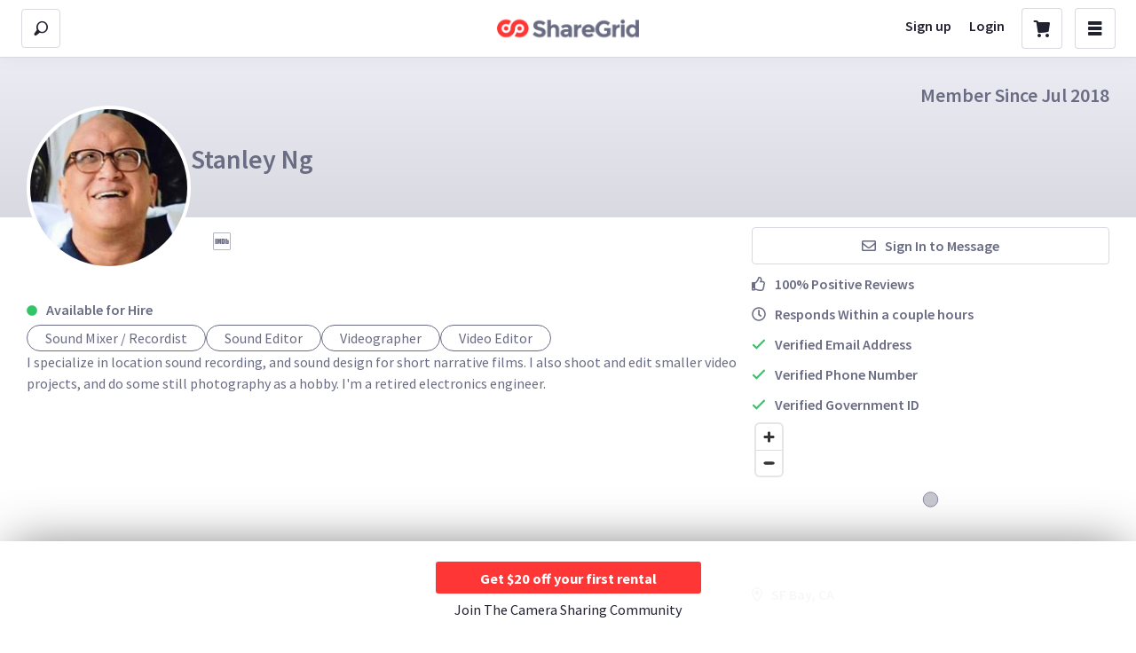

--- FILE ---
content_type: text/html; charset=utf-8
request_url: https://www.sharegrid.com/p/stanley_ng
body_size: 38458
content:
<!DOCTYPE html>
<!--[if lt IE 7]> <html lang="en" class="no-js oldie ie6"> <![endif]-->
<!--[if IE 7 ]> <html lang="en" class="no-js oldie ie7"> <![endif]-->
<!--[if IE 8 ]> <html lang="en" class="no-js oldie ie8"> <![endif]-->
<!--[if (gt IE 8)|!(IE)]><!--> <html lang="en" class="no-js"> <!--<![endif]-->
<head>
<meta charset='utf-8'>
<meta content='tlVL7H1_fekC8fyW5h8YEFWSUVvM_lrNkrSaYvg5wr0' name='google-site-verification'>
<script>
//<![CDATA[
window.gon={};gon.logged_in=false;gon.webpack_public_path="https:\/\/sloth2.cdn.sharegrid.com\/assets\/apps\/bundles\/";gon.asset_paths={"thunder_img":"https:\/\/sloth2.cdn.sharegrid.com\/assets\/thunder-305928c3b537ab7f0ae12c8f9a58c6206b865e178566ebfdbfd1d0c0524b3b17.png","loader":"https:\/\/sloth5.cdn.sharegrid.com\/assets\/ajax-loader-grey-795635d7a31f60f6890221ff254369ad62ef423ee313da084e03cf911ff91bd3.gif","sad_face":"https:\/\/sloth5.cdn.sharegrid.com\/assets\/conversations\/sad-face-0db06cb80702a8ee5f7deb943a214e5b39c8fea83023026e34530fdf4ea092a1.png","lightning":"https:\/\/sloth1.cdn.sharegrid.com\/assets\/lightning-0e54599ac3573cf9d21498f76f2a91cfa71678f64033947eb8780f74a0b2252d.png"};gon.current_community_domain="sfbay";gon.environment="production";gon.use_refersion=false;gon.mapbox_token="pk.eyJ1Ijoic2djb3JwIiwiYSI6ImNqanVidmxjNTBnMTYzd3FrZXF4bTN4bjMifQ.97NFI-56MdhKeWr-Mm_2cQ";gon.imgix_source="sharegrid.imgix.net";gon.cloudfront_host="d1rzxhvrtciqq1.cloudfront.net";
//]]>
</script>
<!-- Rollbar Snippet -->
<script>
  var _rollbarConfig = {
    accessToken: '5131a0b1565c475a83f4a182aa41e84f',
    captureUncaught: true,
    captureUnhandledRejections: true,
    autoInstrument: true,
    payload: {
      environment: 'production',
      code_version: "929615b06d0ec6f7a690961f953563d7bdb2f0f5"
    }
  };
  
  if (window.gon && window.gon.environment === 'production') {
    _rollbarConfig['hostWhiteList'] = ['(.)?sharegrid.com'];
  }
  
  if (window.gon && window.gon.current_person){
    _rollbarConfig['payload']['person'] = window.gon.current_person;
  }
  
  (()=>{var t={276:function(){!function(t){"use strict";t.console||(t.console={});for(var e,r,n=t.console,o=function(){},i=["memory"],s="assert,clear,count,debug,dir,dirxml,error,exception,group,groupCollapsed,groupEnd,info,log,markTimeline,profile,profiles,profileEnd,show,table,time,timeEnd,timeline,timelineEnd,timeStamp,trace,warn".split(",");e=i.pop();)n[e]||(n[e]={});for(;r=s.pop();)n[r]||(n[r]=o)}("undefined"==typeof window?this:window)},180:function(t,e,r){var n,o,i;!function(s,a){"use strict";o=[r(124)],void 0===(i="function"==typeof(n=function(t){var e=/(^|@)\S+:\d+/,r=/^\s*at .*(\S+:\d+|\(native\))/m,n=/^(eval@)?(\[native code])?$/;return{parse:function(t){if(void 0!==t.stacktrace||void 0!==t["opera#sourceloc"])return this.parseOpera(t);if(t.stack&&t.stack.match(r))return this.parseV8OrIE(t);if(t.stack)return this.parseFFOrSafari(t);throw new Error("Cannot parse given Error object")},extractLocation:function(t){if(-1===t.indexOf(":"))return[t];var e=/(.+?)(?::(\d+))?(?::(\d+))?$/.exec(t.replace(/[()]/g,""));return[e[1],e[2]||void 0,e[3]||void 0]},parseV8OrIE:function(e){return e.stack.split("\n").filter((function(t){return!!t.match(r)}),this).map((function(e){e.indexOf("(eval ")>-1&&(e=e.replace(/eval code/g,"eval").replace(/(\(eval at [^()]*)|(\),.*$)/g,""));var r=e.replace(/^\s+/,"").replace(/\(eval code/g,"("),n=r.match(/ (\((.+):(\d+):(\d+)\)$)/),o=(r=n?r.replace(n[0],""):r).split(/\s+/).slice(1),i=this.extractLocation(n?n[1]:o.pop()),s=o.join(" ")||void 0,a=["eval","<anonymous>"].indexOf(i[0])>-1?void 0:i[0];return new t({functionName:s,fileName:a,lineNumber:i[1],columnNumber:i[2],source:e})}),this)},parseFFOrSafari:function(e){return e.stack.split("\n").filter((function(t){return!t.match(n)}),this).map((function(e){if(e.indexOf(" > eval")>-1&&(e=e.replace(/ line (\d+)(?: > eval line \d+)* > eval:\d+:\d+/g,":$1")),-1===e.indexOf("@")&&-1===e.indexOf(":"))return new t({functionName:e});var r=/((.*".+"[^@]*)?[^@]*)(?:@)/,n=e.match(r),o=n&&n[1]?n[1]:void 0,i=this.extractLocation(e.replace(r,""));return new t({functionName:o,fileName:i[0],lineNumber:i[1],columnNumber:i[2],source:e})}),this)},parseOpera:function(t){return!t.stacktrace||t.message.indexOf("\n")>-1&&t.message.split("\n").length>t.stacktrace.split("\n").length?this.parseOpera9(t):t.stack?this.parseOpera11(t):this.parseOpera10(t)},parseOpera9:function(e){for(var r=/Line (\d+).*script (?:in )?(\S+)/i,n=e.message.split("\n"),o=[],i=2,s=n.length;i<s;i+=2){var a=r.exec(n[i]);a&&o.push(new t({fileName:a[2],lineNumber:a[1],source:n[i]}))}return o},parseOpera10:function(e){for(var r=/Line (\d+).*script (?:in )?(\S+)(?:: In function (\S+))?$/i,n=e.stacktrace.split("\n"),o=[],i=0,s=n.length;i<s;i+=2){var a=r.exec(n[i]);a&&o.push(new t({functionName:a[3]||void 0,fileName:a[2],lineNumber:a[1],source:n[i]}))}return o},parseOpera11:function(r){return r.stack.split("\n").filter((function(t){return!!t.match(e)&&!t.match(/^Error created at/)}),this).map((function(e){var r,n=e.split("@"),o=this.extractLocation(n.pop()),i=n.shift()||"",s=i.replace(/<anonymous function(: (\w+))?>/,"$2").replace(/\([^)]*\)/g,"")||void 0;i.match(/\(([^)]*)\)/)&&(r=i.replace(/^[^(]+\(([^)]*)\)$/,"$1"));var a=void 0===r||"[arguments not available]"===r?void 0:r.split(",");return new t({functionName:s,args:a,fileName:o[0],lineNumber:o[1],columnNumber:o[2],source:e})}),this)}}})?n.apply(e,o):n)||(t.exports=i)}()},124:function(t,e){var r,n,o;!function(i,s){"use strict";n=[],void 0===(o="function"==typeof(r=function(){function t(t){return!isNaN(parseFloat(t))&&isFinite(t)}function e(t){return t.charAt(0).toUpperCase()+t.substring(1)}function r(t){return function(){return this[t]}}var n=["isConstructor","isEval","isNative","isToplevel"],o=["columnNumber","lineNumber"],i=["fileName","functionName","source"],s=["args"],a=["evalOrigin"],u=n.concat(o,i,s,a);function c(t){if(t)for(var r=0;r<u.length;r++)void 0!==t[u[r]]&&this["set"+e(u[r])](t[u[r]])}c.prototype={getArgs:function(){return this.args},setArgs:function(t){if("[object Array]"!==Object.prototype.toString.call(t))throw new TypeError("Args must be an Array");this.args=t},getEvalOrigin:function(){return this.evalOrigin},setEvalOrigin:function(t){if(t instanceof c)this.evalOrigin=t;else{if(!(t instanceof Object))throw new TypeError("Eval Origin must be an Object or StackFrame");this.evalOrigin=new c(t)}},toString:function(){var t=this.getFileName()||"",e=this.getLineNumber()||"",r=this.getColumnNumber()||"",n=this.getFunctionName()||"";return this.getIsEval()?t?"[eval] ("+t+":"+e+":"+r+")":"[eval]:"+e+":"+r:n?n+" ("+t+":"+e+":"+r+")":t+":"+e+":"+r}},c.fromString=function(t){var e=t.indexOf("("),r=t.lastIndexOf(")"),n=t.substring(0,e),o=t.substring(e+1,r).split(","),i=t.substring(r+1);if(0===i.indexOf("@"))var s=/@(.+?)(?::(\d+))?(?::(\d+))?$/.exec(i,""),a=s[1],u=s[2],l=s[3];return new c({functionName:n,args:o||void 0,fileName:a,lineNumber:u||void 0,columnNumber:l||void 0})};for(var l=0;l<n.length;l++)c.prototype["get"+e(n[l])]=r(n[l]),c.prototype["set"+e(n[l])]=function(t){return function(e){this[t]=Boolean(e)}}(n[l]);for(var p=0;p<o.length;p++)c.prototype["get"+e(o[p])]=r(o[p]),c.prototype["set"+e(o[p])]=function(e){return function(r){if(!t(r))throw new TypeError(e+" must be a Number");this[e]=Number(r)}}(o[p]);for(var h=0;h<i.length;h++)c.prototype["get"+e(i[h])]=r(i[h]),c.prototype["set"+e(i[h])]=function(t){return function(e){this[t]=String(e)}}(i[h]);return c})?r.apply(e,n):r)||(t.exports=o)}()},815:(t,e,r)=>{"use strict";var n=r(702),o=r(817),i={hostname:"api.rollbar.com",path:"/api/1/item/",search:null,version:"1",protocol:"https:",port:443};function s(t,e,r,n,o){this.options=t,this.transport=e,this.url=r,this.truncation=n,this.jsonBackup=o,this.accessToken=t.accessToken,this.transportOptions=a(t,r)}function a(t,e){return o.getTransportFromOptions(t,i,e)}s.prototype.postItem=function(t,e){var r=o.transportOptions(this.transportOptions,"POST"),n=o.buildPayload(this.accessToken,t,this.jsonBackup),i=this;setTimeout((function(){i.transport.post(i.accessToken,r,n,e)}),0)},s.prototype.buildJsonPayload=function(t,e){var r,i=o.buildPayload(this.accessToken,t,this.jsonBackup);return(r=this.truncation?this.truncation.truncate(i):n.stringify(i)).error?(e&&e(r.error),null):r.value},s.prototype.postJsonPayload=function(t,e){var r=o.transportOptions(this.transportOptions,"POST");this.transport.postJsonPayload(this.accessToken,r,t,e)},s.prototype.configure=function(t){var e=this.oldOptions;return this.options=n.merge(e,t),this.transportOptions=a(this.options,this.url),void 0!==this.options.accessToken&&(this.accessToken=this.options.accessToken),this},t.exports=s},817:(t,e,r)=>{"use strict";var n=r(702);t.exports={buildPayload:function(t,e,r){if(!n.isType(e.context,"string")){var o=n.stringify(e.context,r);o.error?e.context="Error: could not serialize 'context'":e.context=o.value||"",e.context.length>255&&(e.context=e.context.substr(0,255))}return{access_token:t,data:e}},getTransportFromOptions:function(t,e,r){var n=e.hostname,o=e.protocol,i=e.port,s=e.path,a=e.search,u=t.timeout,c=function(t){var e="undefined"!=typeof window&&window||"undefined"!=typeof self&&self,r=t.defaultTransport||"xhr";void 0===e.fetch&&(r="xhr");void 0===e.XMLHttpRequest&&(r="fetch");return r}(t),l=t.proxy;if(t.endpoint){var p=r.parse(t.endpoint);n=p.hostname,o=p.protocol,i=p.port,s=p.pathname,a=p.search}return{timeout:u,hostname:n,protocol:o,port:i,path:s,search:a,proxy:l,transport:c}},transportOptions:function(t,e){var r=t.protocol||"https:",n=t.port||("http:"===r?80:"https:"===r?443:void 0),o=t.hostname,i=t.path,s=t.timeout,a=t.transport;return t.search&&(i+=t.search),t.proxy&&(i=r+"//"+o+i,o=t.proxy.host||t.proxy.hostname,n=t.proxy.port,r=t.proxy.protocol||r),{timeout:s,protocol:r,hostname:o,path:i,port:n,method:e,transport:a}},appendPathToPath:function(t,e){var r=/\/$/.test(t),n=/^\//.test(e);return r&&n?e=e.substring(1):r||n||(e="/"+e),t+e}}},409:(t,e,r)=>{"use strict";var n=r(343),o="undefined"!=typeof window&&window._rollbarConfig,i=o&&o.globalAlias||"Rollbar",s="undefined"!=typeof window&&window[i]&&"function"==typeof window[i].shimId&&void 0!==window[i].shimId();if("undefined"==typeof window||window._rollbarStartTime||(window._rollbarStartTime=(new Date).getTime()),!s&&o){var a=new n(o);window[i]=a}else"undefined"!=typeof window?(window.rollbar=n,window._rollbarDidLoad=!0):"undefined"!=typeof self&&(self.rollbar=n,self._rollbarDidLoad=!0);t.exports=n},403:(t,e,r)=>{"use strict";var n=r(562),o=r(702),i=r(815),s=r(802),a=r(349),u=r(477),c=r(509),l=r(860),p=r(417),h=r(172),f=r(61),d=r(303);function m(t,e){this.options=o.handleOptions(x,t,null,s),this.options._configuredOptions=t;var r=this.components.telemeter,a=this.components.instrumenter,d=this.components.polyfillJSON;this.wrapGlobals=this.components.wrapGlobals,this.scrub=this.components.scrub;var m=this.components.truncation,g=new u(m),v=new i(this.options,g,c,m);r&&(this.telemeter=new r(this.options)),this.client=e||new n(this.options,v,s,this.telemeter,"browser");var y=b(),w="undefined"!=typeof document&&document;this.isChrome=y.chrome&&y.chrome.runtime,this.anonymousErrorsPending=0,function(t,e,r){t.addTransform(l.handleDomException).addTransform(l.handleItemWithError).addTransform(l.ensureItemHasSomethingToSay).addTransform(l.addBaseInfo).addTransform(l.addRequestInfo(r)).addTransform(l.addClientInfo(r)).addTransform(l.addPluginInfo(r)).addTransform(l.addBody).addTransform(p.addMessageWithError).addTransform(p.addTelemetryData).addTransform(p.addConfigToPayload).addTransform(l.addScrubber(e.scrub)).addTransform(p.addPayloadOptions).addTransform(p.userTransform(s)).addTransform(p.addConfiguredOptions).addTransform(p.addDiagnosticKeys).addTransform(p.itemToPayload)}(this.client.notifier,this,y),this.client.queue.addPredicate(f.checkLevel).addPredicate(h.checkIgnore).addPredicate(f.userCheckIgnore(s)).addPredicate(f.urlIsNotBlockListed(s)).addPredicate(f.urlIsSafeListed(s)).addPredicate(f.messageIsIgnored(s)),this.setupUnhandledCapture(),a&&(this.instrumenter=new a(this.options,this.client.telemeter,this,y,w),this.instrumenter.instrument()),o.setupJSON(d),this.rollbar=this}var g=null;function v(t){var e="Rollbar is not initialized";s.error(e),t&&t(new Error(e))}function y(t){for(var e=0,r=t.length;e<r;++e)if(o.isFunction(t[e]))return t[e]}function b(){return"undefined"!=typeof window&&window||"undefined"!=typeof self&&self}m.init=function(t,e){return g?g.global(t).configure(t):g=new m(t,e)},m.prototype.components={},m.setComponents=function(t){m.prototype.components=t},m.prototype.global=function(t){return this.client.global(t),this},m.global=function(t){if(g)return g.global(t);v()},m.prototype.configure=function(t,e){var r=this.options,n={};return e&&(n={payload:e}),this.options=o.handleOptions(r,t,n,s),this.options._configuredOptions=o.handleOptions(r._configuredOptions,t,n),this.client.configure(this.options,e),this.instrumenter&&this.instrumenter.configure(this.options),this.setupUnhandledCapture(),this},m.configure=function(t,e){if(g)return g.configure(t,e);v()},m.prototype.lastError=function(){return this.client.lastError},m.lastError=function(){if(g)return g.lastError();v()},m.prototype.log=function(){var t=this._createItem(arguments),e=t.uuid;return this.client.log(t),{uuid:e}},m.log=function(){if(g)return g.log.apply(g,arguments);v(y(arguments))},m.prototype.debug=function(){var t=this._createItem(arguments),e=t.uuid;return this.client.debug(t),{uuid:e}},m.debug=function(){if(g)return g.debug.apply(g,arguments);v(y(arguments))},m.prototype.info=function(){var t=this._createItem(arguments),e=t.uuid;return this.client.info(t),{uuid:e}},m.info=function(){if(g)return g.info.apply(g,arguments);v(y(arguments))},m.prototype.warn=function(){var t=this._createItem(arguments),e=t.uuid;return this.client.warn(t),{uuid:e}},m.warn=function(){if(g)return g.warn.apply(g,arguments);v(y(arguments))},m.prototype.warning=function(){var t=this._createItem(arguments),e=t.uuid;return this.client.warning(t),{uuid:e}},m.warning=function(){if(g)return g.warning.apply(g,arguments);v(y(arguments))},m.prototype.error=function(){var t=this._createItem(arguments),e=t.uuid;return this.client.error(t),{uuid:e}},m.error=function(){if(g)return g.error.apply(g,arguments);v(y(arguments))},m.prototype.critical=function(){var t=this._createItem(arguments),e=t.uuid;return this.client.critical(t),{uuid:e}},m.critical=function(){if(g)return g.critical.apply(g,arguments);v(y(arguments))},m.prototype.buildJsonPayload=function(t){return this.client.buildJsonPayload(t)},m.buildJsonPayload=function(){if(g)return g.buildJsonPayload.apply(g,arguments);v()},m.prototype.sendJsonPayload=function(t){return this.client.sendJsonPayload(t)},m.sendJsonPayload=function(){if(g)return g.sendJsonPayload.apply(g,arguments);v()},m.prototype.setupUnhandledCapture=function(){var t=b();this.unhandledExceptionsInitialized||(this.options.captureUncaught||this.options.handleUncaughtExceptions)&&(a.captureUncaughtExceptions(t,this),this.wrapGlobals&&this.options.wrapGlobalEventHandlers&&this.wrapGlobals(t,this),this.unhandledExceptionsInitialized=!0),this.unhandledRejectionsInitialized||(this.options.captureUnhandledRejections||this.options.handleUnhandledRejections)&&(a.captureUnhandledRejections(t,this),this.unhandledRejectionsInitialized=!0)},m.prototype.handleUncaughtException=function(t,e,r,n,i,s){if(this.options.captureUncaught||this.options.handleUncaughtExceptions){if(this.options.inspectAnonymousErrors&&this.isChrome&&null===i&&""===e)return"anonymous";var a,u=o.makeUnhandledStackInfo(t,e,r,n,i,"onerror","uncaught exception",d);o.isError(i)?(a=this._createItem([t,i,s]))._unhandledStackInfo=u:o.isError(e)?(a=this._createItem([t,e,s]))._unhandledStackInfo=u:(a=this._createItem([t,s])).stackInfo=u,a.level=this.options.uncaughtErrorLevel,a._isUncaught=!0,this.client.log(a)}},m.prototype.handleAnonymousErrors=function(){if(this.options.inspectAnonymousErrors&&this.isChrome){var t=this;try{Error.prepareStackTrace=function(e,r){if(t.options.inspectAnonymousErrors&&t.anonymousErrorsPending){if(t.anonymousErrorsPending-=1,!e)return;e._isAnonymous=!0,t.handleUncaughtException(e.message,null,null,null,e)}return e.stack}}catch(t){this.options.inspectAnonymousErrors=!1,this.error("anonymous error handler failed",t)}}},m.prototype.handleUnhandledRejection=function(t,e){if(this.options.captureUnhandledRejections||this.options.handleUnhandledRejections){var r="unhandled rejection was null or undefined!";if(t)if(t.message)r=t.message;else{var n=o.stringify(t);n.value&&(r=n.value)}var i,s=t&&t._rollbarContext||e&&e._rollbarContext;o.isError(t)?i=this._createItem([r,t,s]):(i=this._createItem([r,t,s])).stackInfo=o.makeUnhandledStackInfo(r,"",0,0,null,"unhandledrejection","",d),i.level=this.options.uncaughtErrorLevel,i._isUncaught=!0,i._originalArgs=i._originalArgs||[],i._originalArgs.push(e),this.client.log(i)}},m.prototype.wrap=function(t,e,r){try{var n;if(n=o.isFunction(e)?e:function(){return e||{}},!o.isFunction(t))return t;if(t._isWrap)return t;if(!t._rollbar_wrapped&&(t._rollbar_wrapped=function(){r&&o.isFunction(r)&&r.apply(this,arguments);try{return t.apply(this,arguments)}catch(r){var e=r;throw e&&window._rollbarWrappedError!==e&&(o.isType(e,"string")&&(e=new String(e)),e._rollbarContext=n()||{},e._rollbarContext._wrappedSource=t.toString(),window._rollbarWrappedError=e),e}},t._rollbar_wrapped._isWrap=!0,t.hasOwnProperty))for(var i in t)t.hasOwnProperty(i)&&"_rollbar_wrapped"!==i&&(t._rollbar_wrapped[i]=t[i]);return t._rollbar_wrapped}catch(e){return t}},m.wrap=function(t,e){if(g)return g.wrap(t,e);v()},m.prototype.captureEvent=function(){var t=o.createTelemetryEvent(arguments);return this.client.captureEvent(t.type,t.metadata,t.level)},m.captureEvent=function(){if(g)return g.captureEvent.apply(g,arguments);v()},m.prototype.captureDomContentLoaded=function(t,e){return e||(e=new Date),this.client.captureDomContentLoaded(e)},m.prototype.captureLoad=function(t,e){return e||(e=new Date),this.client.captureLoad(e)},m.prototype.loadFull=function(){s.info("Unexpected Rollbar.loadFull() called on a Notifier instance. This can happen when Rollbar is loaded multiple times.")},m.prototype._createItem=function(t){return o.createItem(t,s,this)};var w=r(948),_=r(677),x={version:w.version,scrubFields:_.scrubFields,logLevel:w.logLevel,reportLevel:w.reportLevel,uncaughtErrorLevel:w.uncaughtErrorLevel,endpoint:w.endpoint,verbose:!1,enabled:!0,transmit:!0,sendConfig:!1,includeItemsInTelemetry:!0,captureIp:!0,inspectAnonymousErrors:!0,ignoreDuplicateErrors:!0,wrapGlobalEventHandlers:!1};t.exports=m},677:t=>{"use strict";t.exports={scrubFields:["pw","pass","passwd","password","secret","confirm_password","confirmPassword","password_confirmation","passwordConfirmation","access_token","accessToken","X-Rollbar-Access-Token","secret_key","secretKey","secretToken","cc-number","card number","cardnumber","cardnum","ccnum","ccnumber","cc num","creditcardnumber","credit card number","newcreditcardnumber","new credit card","creditcardno","credit card no","card#","card #","cc-csc","cvc","cvc2","cvv2","ccv2","security code","card verification","name on credit card","name on card","nameoncard","cardholder","card holder","name des karteninhabers","ccname","card type","cardtype","cc type","cctype","payment type","expiration date","expirationdate","expdate","cc-exp","ccmonth","ccyear"]}},616:t=>{"use strict";var e={ieVersion:function(){var t;if("undefined"==typeof document)return t;for(var e=3,r=document.createElement("div"),n=r.getElementsByTagName("i");r.innerHTML="\x3c!--[if gt IE "+ ++e+"]><i></i><![endif]--\x3e",n[0];);return e>4?e:t}};t.exports=e},300:t=>{"use strict";function e(t){return(t.getAttribute("type")||"").toLowerCase()}function r(t){if(!t||!t.tagName)return"";var e=[t.tagName];t.id&&e.push("#"+t.id),t.classes&&e.push("."+t.classes.join("."));for(var r=0;r<t.attributes.length;r++)e.push("["+t.attributes[r].key+'="'+t.attributes[r].value+'"]');return e.join("")}function n(t){if(!t||!t.tagName)return null;var e,r,n,o,i={};i.tagName=t.tagName.toLowerCase(),t.id&&(i.id=t.id),(e=t.className)&&"string"==typeof e&&(i.classes=e.split(/\s+/));var s=["type","name","title","alt"];for(i.attributes=[],o=0;o<s.length;o++)r=s[o],(n=t.getAttribute(r))&&i.attributes.push({key:r,value:n});return i}t.exports={describeElement:n,descriptionToString:r,elementArrayToString:function(t){for(var e,n,o=[],i=0,s=t.length-1;s>=0;s--){if(e=r(t[s]),n=i+3*o.length+e.length,s<t.length-1&&n>=83){o.unshift("...");break}o.unshift(e),i+=e.length}return o.join(" > ")},treeToArray:function(t){for(var e,r=[],o=0;t&&o<5&&"html"!==(e=n(t)).tagName;o++)r.unshift(e),t=t.parentNode;return r},getElementFromEvent:function(t,e){return t.target?t.target:e&&e.elementFromPoint?e.elementFromPoint(t.clientX,t.clientY):void 0},isDescribedElement:function(t,r,n){if(t.tagName.toLowerCase()!==r.toLowerCase())return!1;if(!n)return!0;t=e(t);for(var o=0;o<n.length;o++)if(n[o]===t)return!0;return!1},getElementType:e}},349:t=>{"use strict";t.exports={captureUncaughtExceptions:function(t,e,r){if(t){var n;if("function"==typeof e._rollbarOldOnError)n=e._rollbarOldOnError;else if(t.onerror){for(n=t.onerror;n._rollbarOldOnError;)n=n._rollbarOldOnError;e._rollbarOldOnError=n}e.handleAnonymousErrors();var o=function(){var r=Array.prototype.slice.call(arguments,0);!function(t,e,r,n){t._rollbarWrappedError&&(n[4]||(n[4]=t._rollbarWrappedError),n[5]||(n[5]=t._rollbarWrappedError._rollbarContext),t._rollbarWrappedError=null);var o=e.handleUncaughtException.apply(e,n);r&&r.apply(t,n);"anonymous"===o&&(e.anonymousErrorsPending+=1)}(t,e,n,r)};r&&(o._rollbarOldOnError=n),t.onerror=o}},captureUnhandledRejections:function(t,e,r){if(t){"function"==typeof t._rollbarURH&&t._rollbarURH.belongsToShim&&t.removeEventListener("unhandledrejection",t._rollbarURH);var n=function(t){var r,n,o;try{r=t.reason}catch(t){r=void 0}try{n=t.promise}catch(t){n="[unhandledrejection] error getting `promise` from event"}try{o=t.detail,!r&&o&&(r=o.reason,n=o.promise)}catch(t){}r||(r="[unhandledrejection] error getting `reason` from event"),e&&e.handleUnhandledRejection&&e.handleUnhandledRejection(r,n)};n.belongsToShim=r,t._rollbarURH=n,t.addEventListener("unhandledrejection",n)}}}},802:(t,e,r)=>{"use strict";r(276);var n=r(616),o=r(702);t.exports={error:function(){var t=Array.prototype.slice.call(arguments,0);t.unshift("Rollbar:"),n.ieVersion()<=8?console.error(o.formatArgsAsString(t)):console.error.apply(console,t)},info:function(){var t=Array.prototype.slice.call(arguments,0);t.unshift("Rollbar:"),n.ieVersion()<=8?console.info(o.formatArgsAsString(t)):console.info.apply(console,t)},log:function(){var t=Array.prototype.slice.call(arguments,0);t.unshift("Rollbar:"),n.ieVersion()<=8?console.log(o.formatArgsAsString(t)):console.log.apply(console,t)}}},172:(t,e,r)=>{"use strict";var n=r(702);t.exports={checkIgnore:function(t,e){return!n.get(e,"plugins.jquery.ignoreAjaxErrors")||!n.get(t,"body.message.extra.isAjax")}}},343:(t,e,r)=>{"use strict";var n=r(403),o=r(773),i=r(568),s=r(876),a=r(965),u=r(369),c=r(473);n.setComponents({telemeter:o,instrumenter:i,polyfillJSON:s,wrapGlobals:a,scrub:u,truncation:c}),t.exports=n},568:(t,e,r)=>{"use strict";var n=r(702),o=r(650),i=r(297),s=r(369),a=r(509),u=r(300),c={network:!0,networkResponseHeaders:!1,networkResponseBody:!1,networkRequestHeaders:!1,networkRequestBody:!1,networkErrorOnHttp5xx:!1,networkErrorOnHttp4xx:!1,networkErrorOnHttp0:!1,log:!0,dom:!0,navigation:!0,connectivity:!0,contentSecurityPolicy:!0,errorOnContentSecurityPolicy:!1};function l(t,e){for(var r;t[e].length;)(r=t[e].shift())[0][r[1]]=r[2]}function p(t,e,r,o,i){this.options=t;var s=t.autoInstrument;!1===t.enabled||!1===s?this.autoInstrument={}:(n.isType(s,"object")||(s=c),this.autoInstrument=n.merge(c,s)),this.scrubTelemetryInputs=!!t.scrubTelemetryInputs,this.telemetryScrubber=t.telemetryScrubber,this.defaultValueScrubber=function(t){for(var e=[],r=0;r<t.length;++r)e.push(new RegExp(t[r],"i"));return function(t){var r=function(t){if(!t||!t.attributes)return null;for(var e=t.attributes,r=0;r<e.length;++r)if("name"===e[r].key)return e[r].value;return null}(t);if(!r)return!1;for(var n=0;n<e.length;++n)if(e[n].test(r))return!0;return!1}}(t.scrubFields),this.telemeter=e,this.rollbar=r,this.diagnostic=r.client.notifier.diagnostic,this._window=o||{},this._document=i||{},this.replacements={network:[],log:[],navigation:[],connectivity:[]},this.eventRemovers={dom:[],connectivity:[],contentsecuritypolicy:[]},this._location=this._window.location,this._lastHref=this._location&&this._location.href}function h(t){return"undefined"!=typeof URL&&t instanceof URL}p.prototype.configure=function(t){this.options=n.merge(this.options,t);var e=t.autoInstrument,r=n.merge(this.autoInstrument);!1===t.enabled||!1===e?this.autoInstrument={}:(n.isType(e,"object")||(e=c),this.autoInstrument=n.merge(c,e)),this.instrument(r),void 0!==t.scrubTelemetryInputs&&(this.scrubTelemetryInputs=!!t.scrubTelemetryInputs),void 0!==t.telemetryScrubber&&(this.telemetryScrubber=t.telemetryScrubber)},p.prototype.instrument=function(t){!this.autoInstrument.network||t&&t.network?!this.autoInstrument.network&&t&&t.network&&this.deinstrumentNetwork():this.instrumentNetwork(),!this.autoInstrument.log||t&&t.log?!this.autoInstrument.log&&t&&t.log&&this.deinstrumentConsole():this.instrumentConsole(),!this.autoInstrument.dom||t&&t.dom?!this.autoInstrument.dom&&t&&t.dom&&this.deinstrumentDom():this.instrumentDom(),!this.autoInstrument.navigation||t&&t.navigation?!this.autoInstrument.navigation&&t&&t.navigation&&this.deinstrumentNavigation():this.instrumentNavigation(),!this.autoInstrument.connectivity||t&&t.connectivity?!this.autoInstrument.connectivity&&t&&t.connectivity&&this.deinstrumentConnectivity():this.instrumentConnectivity(),!this.autoInstrument.contentSecurityPolicy||t&&t.contentSecurityPolicy?!this.autoInstrument.contentSecurityPolicy&&t&&t.contentSecurityPolicy&&this.deinstrumentContentSecurityPolicy():this.instrumentContentSecurityPolicy()},p.prototype.deinstrumentNetwork=function(){l(this.replacements,"network")},p.prototype.instrumentNetwork=function(){var t=this;function e(e,r){e in r&&n.isFunction(r[e])&&i(r,e,(function(e){return t.rollbar.wrap(e)}))}if("XMLHttpRequest"in this._window){var r=this._window.XMLHttpRequest.prototype;i(r,"open",(function(t){return function(e,r){var o=h(r);return(n.isType(r,"string")||o)&&(r=o?r.toString():r,this.__rollbar_xhr?(this.__rollbar_xhr.method=e,this.__rollbar_xhr.url=r,this.__rollbar_xhr.status_code=null,this.__rollbar_xhr.start_time_ms=n.now(),this.__rollbar_xhr.end_time_ms=null):this.__rollbar_xhr={method:e,url:r,status_code:null,start_time_ms:n.now(),end_time_ms:null}),t.apply(this,arguments)}}),this.replacements,"network"),i(r,"setRequestHeader",(function(e){return function(r,o){return this.__rollbar_xhr||(this.__rollbar_xhr={}),n.isType(r,"string")&&n.isType(o,"string")&&(t.autoInstrument.networkRequestHeaders&&(this.__rollbar_xhr.request_headers||(this.__rollbar_xhr.request_headers={}),this.__rollbar_xhr.request_headers[r]=o),"content-type"===r.toLowerCase()&&(this.__rollbar_xhr.request_content_type=o)),e.apply(this,arguments)}}),this.replacements,"network"),i(r,"send",(function(r){return function(o){var s=this;function a(){if(s.__rollbar_xhr&&(null===s.__rollbar_xhr.status_code&&(s.__rollbar_xhr.status_code=0,t.autoInstrument.networkRequestBody&&(s.__rollbar_xhr.request=o),s.__rollbar_event=t.captureNetwork(s.__rollbar_xhr,"xhr",void 0)),s.readyState<2&&(s.__rollbar_xhr.start_time_ms=n.now()),s.readyState>3)){s.__rollbar_xhr.end_time_ms=n.now();var e=null;if(s.__rollbar_xhr.response_content_type=s.getResponseHeader("Content-Type"),t.autoInstrument.networkResponseHeaders){var r=t.autoInstrument.networkResponseHeaders;e={};try{var i,a;if(!0===r){var u=s.getAllResponseHeaders();if(u){var c,l,p=u.trim().split(/[\r\n]+/);for(a=0;a<p.length;a++)i=(c=p[a].split(": ")).shift(),l=c.join(": "),e[i]=l}}else for(a=0;a<r.length;a++)e[i=r[a]]=s.getResponseHeader(i)}catch(t){}}var h=null;if(t.autoInstrument.networkResponseBody)try{h=s.responseText}catch(t){}var f=null;(h||e)&&(f={},h&&(t.isJsonContentType(s.__rollbar_xhr.response_content_type)?f.body=t.scrubJson(h):f.body=h),e&&(f.headers=e)),f&&(s.__rollbar_xhr.response=f);try{var d=s.status;d=1223===d?204:d,s.__rollbar_xhr.status_code=d,s.__rollbar_event.level=t.telemeter.levelFromStatus(d),t.errorOnHttpStatus(s.__rollbar_xhr)}catch(t){}}}return e("onload",s),e("onerror",s),e("onprogress",s),"onreadystatechange"in s&&n.isFunction(s.onreadystatechange)?i(s,"onreadystatechange",(function(e){return t.rollbar.wrap(e,void 0,a)})):s.onreadystatechange=a,s.__rollbar_xhr&&t.trackHttpErrors()&&(s.__rollbar_xhr.stack=(new Error).stack),r.apply(this,arguments)}}),this.replacements,"network")}"fetch"in this._window&&i(this._window,"fetch",(function(e){return function(r,i){for(var s=new Array(arguments.length),a=0,u=s.length;a<u;a++)s[a]=arguments[a];var c,l=s[0],p="GET",f=h(l);n.isType(l,"string")||f?c=f?l.toString():l:l&&(c=l.url,l.method&&(p=l.method)),s[1]&&s[1].method&&(p=s[1].method);var d={method:p,url:c,status_code:null,start_time_ms:n.now(),end_time_ms:null};if(s[1]&&s[1].headers){var m=o(s[1].headers);d.request_content_type=m.get("Content-Type"),t.autoInstrument.networkRequestHeaders&&(d.request_headers=t.fetchHeaders(m,t.autoInstrument.networkRequestHeaders))}return t.autoInstrument.networkRequestBody&&(s[1]&&s[1].body?d.request=s[1].body:s[0]&&!n.isType(s[0],"string")&&s[0].body&&(d.request=s[0].body)),t.captureNetwork(d,"fetch",void 0),t.trackHttpErrors()&&(d.stack=(new Error).stack),e.apply(this,s).then((function(e){d.end_time_ms=n.now(),d.status_code=e.status,d.response_content_type=e.headers.get("Content-Type");var r=null;t.autoInstrument.networkResponseHeaders&&(r=t.fetchHeaders(e.headers,t.autoInstrument.networkResponseHeaders));var o=null;return t.autoInstrument.networkResponseBody&&"function"==typeof e.text&&(o=e.clone().text()),(r||o)&&(d.response={},o&&("function"==typeof o.then?o.then((function(e){e&&t.isJsonContentType(d.response_content_type)?d.response.body=t.scrubJson(e):d.response.body=e})):d.response.body=o),r&&(d.response.headers=r)),t.errorOnHttpStatus(d),e}))}}),this.replacements,"network")},p.prototype.captureNetwork=function(t,e,r){return t.request&&this.isJsonContentType(t.request_content_type)&&(t.request=this.scrubJson(t.request)),this.telemeter.captureNetwork(t,e,r)},p.prototype.isJsonContentType=function(t){return!!(t&&n.isType(t,"string")&&t.toLowerCase().includes("json"))},p.prototype.scrubJson=function(t){return JSON.stringify(s(JSON.parse(t),this.options.scrubFields))},p.prototype.fetchHeaders=function(t,e){var r={};try{var n;if(!0===e){if("function"==typeof t.entries)for(var o=t.entries(),i=o.next();!i.done;)r[i.value[0]]=i.value[1],i=o.next()}else for(n=0;n<e.length;n++){var s=e[n];r[s]=t.get(s)}}catch(t){}return r},p.prototype.trackHttpErrors=function(){return this.autoInstrument.networkErrorOnHttp5xx||this.autoInstrument.networkErrorOnHttp4xx||this.autoInstrument.networkErrorOnHttp0},p.prototype.errorOnHttpStatus=function(t){var e=t.status_code;if(e>=500&&this.autoInstrument.networkErrorOnHttp5xx||e>=400&&this.autoInstrument.networkErrorOnHttp4xx||0===e&&this.autoInstrument.networkErrorOnHttp0){var r=new Error("HTTP request failed with Status "+e);r.stack=t.stack,this.rollbar.error(r,{skipFrames:1})}},p.prototype.deinstrumentConsole=function(){if("console"in this._window&&this._window.console.log)for(var t;this.replacements.log.length;)t=this.replacements.log.shift(),this._window.console[t[0]]=t[1]},p.prototype.instrumentConsole=function(){if("console"in this._window&&this._window.console.log){var t=this,e=this._window.console,r=["debug","info","warn","error","log"];try{for(var o=0,i=r.length;o<i;o++)s(r[o])}catch(t){this.diagnostic.instrumentConsole={error:t.message}}}function s(r){var o=e[r],i=e,s="warn"===r?"warning":r;e[r]=function(){var e=Array.prototype.slice.call(arguments),r=n.formatArgsAsString(e);t.telemeter.captureLog(r,s),o&&Function.prototype.apply.call(o,i,e)},t.replacements.log.push([r,o])}},p.prototype.deinstrumentDom=function(){("addEventListener"in this._window||"attachEvent"in this._window)&&this.removeListeners("dom")},p.prototype.instrumentDom=function(){if("addEventListener"in this._window||"attachEvent"in this._window){var t=this.handleClick.bind(this),e=this.handleBlur.bind(this);this.addListener("dom",this._window,"click","onclick",t,!0),this.addListener("dom",this._window,"blur","onfocusout",e,!0)}},p.prototype.handleClick=function(t){try{var e=u.getElementFromEvent(t,this._document),r=e&&e.tagName,n=u.isDescribedElement(e,"a")||u.isDescribedElement(e,"button");r&&(n||u.isDescribedElement(e,"input",["button","submit"]))?this.captureDomEvent("click",e):u.isDescribedElement(e,"input",["checkbox","radio"])&&this.captureDomEvent("input",e,e.value,e.checked)}catch(t){}},p.prototype.handleBlur=function(t){try{var e=u.getElementFromEvent(t,this._document);e&&e.tagName&&(u.isDescribedElement(e,"textarea")?this.captureDomEvent("input",e,e.value):u.isDescribedElement(e,"select")&&e.options&&e.options.length?this.handleSelectInputChanged(e):u.isDescribedElement(e,"input")&&!u.isDescribedElement(e,"input",["button","submit","hidden","checkbox","radio"])&&this.captureDomEvent("input",e,e.value))}catch(t){}},p.prototype.handleSelectInputChanged=function(t){if(t.multiple)for(var e=0;e<t.options.length;e++)t.options[e].selected&&this.captureDomEvent("input",t,t.options[e].value);else t.selectedIndex>=0&&t.options[t.selectedIndex]&&this.captureDomEvent("input",t,t.options[t.selectedIndex].value)},p.prototype.captureDomEvent=function(t,e,r,n){if(void 0!==r)if(this.scrubTelemetryInputs||"password"===u.getElementType(e))r="[scrubbed]";else{var o=u.describeElement(e);this.telemetryScrubber?this.telemetryScrubber(o)&&(r="[scrubbed]"):this.defaultValueScrubber(o)&&(r="[scrubbed]")}var i=u.elementArrayToString(u.treeToArray(e));this.telemeter.captureDom(t,i,r,n)},p.prototype.deinstrumentNavigation=function(){var t=this._window.chrome;!(t&&t.app&&t.app.runtime)&&this._window.history&&this._window.history.pushState&&l(this.replacements,"navigation")},p.prototype.instrumentNavigation=function(){var t=this._window.chrome;if(!(t&&t.app&&t.app.runtime)&&this._window.history&&this._window.history.pushState){var e=this;i(this._window,"onpopstate",(function(t){return function(){var r=e._location.href;e.handleUrlChange(e._lastHref,r),t&&t.apply(this,arguments)}}),this.replacements,"navigation"),i(this._window.history,"pushState",(function(t){return function(){var r=arguments.length>2?arguments[2]:void 0;return r&&e.handleUrlChange(e._lastHref,r+""),t.apply(this,arguments)}}),this.replacements,"navigation")}},p.prototype.handleUrlChange=function(t,e){var r=a.parse(this._location.href),n=a.parse(e),o=a.parse(t);this._lastHref=e,r.protocol===n.protocol&&r.host===n.host&&(e=n.path+(n.hash||"")),r.protocol===o.protocol&&r.host===o.host&&(t=o.path+(o.hash||"")),this.telemeter.captureNavigation(t,e)},p.prototype.deinstrumentConnectivity=function(){("addEventListener"in this._window||"body"in this._document)&&(this._window.addEventListener?this.removeListeners("connectivity"):l(this.replacements,"connectivity"))},p.prototype.instrumentConnectivity=function(){if("addEventListener"in this._window||"body"in this._document)if(this._window.addEventListener)this.addListener("connectivity",this._window,"online",void 0,function(){this.telemeter.captureConnectivityChange("online")}.bind(this),!0),this.addListener("connectivity",this._window,"offline",void 0,function(){this.telemeter.captureConnectivityChange("offline")}.bind(this),!0);else{var t=this;i(this._document.body,"ononline",(function(e){return function(){t.telemeter.captureConnectivityChange("online"),e&&e.apply(this,arguments)}}),this.replacements,"connectivity"),i(this._document.body,"onoffline",(function(e){return function(){t.telemeter.captureConnectivityChange("offline"),e&&e.apply(this,arguments)}}),this.replacements,"connectivity")}},p.prototype.handleCspEvent=function(t){var e="Security Policy Violation: blockedURI: "+t.blockedURI+", violatedDirective: "+t.violatedDirective+", effectiveDirective: "+t.effectiveDirective+", ";t.sourceFile&&(e+="location: "+t.sourceFile+", line: "+t.lineNumber+", col: "+t.columnNumber+", "),e+="originalPolicy: "+t.originalPolicy,this.telemeter.captureLog(e,"error"),this.handleCspError(e)},p.prototype.handleCspError=function(t){this.autoInstrument.errorOnContentSecurityPolicy&&this.rollbar.error(t)},p.prototype.deinstrumentContentSecurityPolicy=function(){"addEventListener"in this._document&&this.removeListeners("contentsecuritypolicy")},p.prototype.instrumentContentSecurityPolicy=function(){if("addEventListener"in this._document){var t=this.handleCspEvent.bind(this);this.addListener("contentsecuritypolicy",this._document,"securitypolicyviolation",null,t,!1)}},p.prototype.addListener=function(t,e,r,n,o,i){e.addEventListener?(e.addEventListener(r,o,i),this.eventRemovers[t].push((function(){e.removeEventListener(r,o,i)}))):n&&(e.attachEvent(n,o),this.eventRemovers[t].push((function(){e.detachEvent(n,o)})))},p.prototype.removeListeners=function(t){for(;this.eventRemovers[t].length;)this.eventRemovers[t].shift()()},t.exports=p},860:(t,e,r)=>{"use strict";var n=r(702),o=r(303),i=r(802);function s(t,e,r){var o=t.message,i=t.custom;o||(o="Item sent with null or missing arguments.");var s={body:o};i&&(s.extra=n.merge(i)),n.set(t,"data.body",{message:s}),r(null,t)}function a(t){var e=t.stackInfo.stack;return e&&0===e.length&&t._unhandledStackInfo&&t._unhandledStackInfo.stack&&(e=t._unhandledStackInfo.stack),e}function u(t,e,r){var i=t&&t.data.description,s=t&&t.custom,u=a(t),l=o.guessErrorClass(e.message),p={exception:{class:c(e,l[0],r),message:l[1]}};if(i&&(p.exception.description=i),u){var h,f,d,m,g,v,y,b;for(0===u.length&&(p.exception.stack=e.rawStack,p.exception.raw=String(e.rawException)),p.frames=[],y=0;y<u.length;++y)f={filename:(h=u[y]).url?n.sanitizeUrl(h.url):"(unknown)",lineno:h.line||null,method:h.func&&"?"!==h.func?h.func:"[anonymous]",colno:h.column},r.sendFrameUrl&&(f.url=h.url),f.method&&f.method.endsWith&&f.method.endsWith("_rollbar_wrapped")||(d=m=g=null,(v=h.context?h.context.length:0)&&(b=Math.floor(v/2),m=h.context.slice(0,b),d=h.context[b],g=h.context.slice(b)),d&&(f.code=d),(m||g)&&(f.context={},m&&m.length&&(f.context.pre=m),g&&g.length&&(f.context.post=g)),h.args&&(f.args=h.args),p.frames.push(f));p.frames.reverse(),s&&(p.extra=n.merge(s))}return p}function c(t,e,r){return t.name?t.name:r.guessErrorClass?e:"(unknown)"}t.exports={handleDomException:function(t,e,r){if(t.err&&"DOMException"===o.Stack(t.err).name){var n=new Error;n.name=t.err.name,n.message=t.err.message,n.stack=t.err.stack,n.nested=t.err,t.err=n}r(null,t)},handleItemWithError:function(t,e,r){if(t.data=t.data||{},t.err)try{t.stackInfo=t.err._savedStackTrace||o.parse(t.err,t.skipFrames),e.addErrorContext&&function(t){var e=[],r=t.err;e.push(r);for(;r.nested||r.cause;)r=r.nested||r.cause,e.push(r);n.addErrorContext(t,e)}(t)}catch(e){i.error("Error while parsing the error object.",e);try{t.message=t.err.message||t.err.description||t.message||String(t.err)}catch(e){t.message=String(t.err)||String(e)}delete t.err}r(null,t)},ensureItemHasSomethingToSay:function(t,e,r){t.message||t.stackInfo||t.custom||r(new Error("No message, stack info, or custom data"),null),r(null,t)},addBaseInfo:function(t,e,r){var o=e.payload&&e.payload.environment||e.environment;t.data=n.merge(t.data,{environment:o,level:t.level,endpoint:e.endpoint,platform:"browser",framework:"browser-js",language:"javascript",server:{},uuid:t.uuid,notifier:{name:"rollbar-browser-js",version:e.version},custom:t.custom}),r(null,t)},addRequestInfo:function(t){return function(e,r,o){var i={};t&&t.location&&(i.url=t.location.href,i.query_string=t.location.search);var s="$remote_ip";r.captureIp?!0!==r.captureIp&&(s+="_anonymize"):s=null,s&&(i.user_ip=s),Object.keys(i).length>0&&n.set(e,"data.request",i),o(null,e)}},addClientInfo:function(t){return function(e,r,o){if(!t)return o(null,e);var i=t.navigator||{},s=t.screen||{};n.set(e,"data.client",{runtime_ms:e.timestamp-t._rollbarStartTime,timestamp:Math.round(e.timestamp/1e3),javascript:{browser:i.userAgent,language:i.language,cookie_enabled:i.cookieEnabled,screen:{width:s.width,height:s.height}}}),o(null,e)}},addPluginInfo:function(t){return function(e,r,o){if(!t||!t.navigator)return o(null,e);for(var i,s=[],a=t.navigator.plugins||[],u=0,c=a.length;u<c;++u)i=a[u],s.push({name:i.name,description:i.description});n.set(e,"data.client.javascript.plugins",s),o(null,e)}},addBody:function(t,e,r){t.stackInfo?t.stackInfo.traceChain?function(t,e,r){for(var o=t.stackInfo.traceChain,i=[],s=o.length,a=0;a<s;a++){var c=u(t,o[a],e);i.push(c)}n.set(t,"data.body",{trace_chain:i}),r(null,t)}(t,e,r):function(t,e,r){var i=a(t);if(i){var l=u(t,t.stackInfo,e);n.set(t,"data.body",{trace:l}),r(null,t)}else{var p=t.stackInfo,h=o.guessErrorClass(p.message),f=c(p,h[0],e),d=h[1];t.message=f+": "+d,s(t,e,r)}}(t,e,r):s(t,e,r)},addScrubber:function(t){return function(e,r,n){if(t){var o=r.scrubFields||[],i=r.scrubPaths||[];e.data=t(e.data,o,i)}n(null,e)}}}},477:(t,e,r)=>{"use strict";var n=r(702),o=r(656),i=r(86);function s(t){this.truncation=t}s.prototype.get=function(t,e,r,o,i){o&&n.isFunction(o)||(o=function(){}),n.addParamsAndAccessTokenToPath(t,e,r);var s=n.formatUrl(e);this._makeZoneRequest(t,s,"GET",null,o,i,e.timeout,e.transport)},s.prototype.post=function(t,e,r,o,i){if(o&&n.isFunction(o)||(o=function(){}),!r)return o(new Error("Cannot send empty request"));var s;if((s=this.truncation?this.truncation.truncate(r):n.stringify(r)).error)return o(s.error);var a=s.value,u=n.formatUrl(e);this._makeZoneRequest(t,u,"POST",a,o,i,e.timeout,e.transport)},s.prototype.postJsonPayload=function(t,e,r,o,i){o&&n.isFunction(o)||(o=function(){});var s=n.formatUrl(e);this._makeZoneRequest(t,s,"POST",r,o,i,e.timeout,e.transport)},s.prototype._makeZoneRequest=function(){var t="undefined"!=typeof window&&window||void 0!==o&&o,e=t&&t.Zone&&t.Zone.current,r=Array.prototype.slice.call(arguments);if(e&&"angular"===e._name){var n=e._parent,o=this;n.run((function(){o._makeRequest.apply(void 0,r)}))}else this._makeRequest.apply(void 0,r)},s.prototype._makeRequest=function(t,e,r,n,s,a,u,c){if("undefined"!=typeof RollbarProxy)return function(t,e){(new RollbarProxy).sendJsonPayload(t,(function(t){}),(function(t){e(new Error(t))}))}(n,s);"fetch"===c?o(t,e,r,n,s,u):i(t,e,r,n,s,a,u)},t.exports=s},656:(t,e,r)=>{"use strict";var n=r(802),o=r(702);t.exports=function(t,e,r,i,s,a){var u,c;o.isFiniteNumber(a)&&(u=new AbortController,c=setTimeout((function(){u.abort()}),a)),fetch(e,{method:r,headers:{"Content-Type":"application/json","X-Rollbar-Access-Token":t,signal:u&&u.signal},body:i}).then((function(t){return c&&clearTimeout(c),t.json()})).then((function(t){s(null,t)})).catch((function(t){n.error(t.message),s(t)}))}},86:(t,e,r)=>{"use strict";var n=r(702),o=r(802);function i(t,e){var r=new Error(t);return r.code=e||"ENOTFOUND",r}t.exports=function(t,e,r,s,a,u,c){var l;if(!(l=u?u():function(){var t,e,r=[function(){return new XMLHttpRequest},function(){return new ActiveXObject("Msxml2.XMLHTTP")},function(){return new ActiveXObject("Msxml3.XMLHTTP")},function(){return new ActiveXObject("Microsoft.XMLHTTP")}],n=r.length;for(e=0;e<n;e++)try{t=r[e]();break}catch(t){}return t}()))return a(new Error("No way to send a request"));try{try{var p=function(){try{if(p&&4===l.readyState){p=void 0;var t=n.jsonParse(l.responseText);if((s=l)&&s.status&&200===s.status)return void a(t.error,t.value);if(function(t){return t&&n.isType(t.status,"number")&&t.status>=400&&t.status<600}(l)){if(403===l.status){var e=t.value&&t.value.message;o.error(e)}a(new Error(String(l.status)))}else{a(i("XHR response had no status code (likely connection failure)"))}}}catch(t){var r;r=t&&t.stack?t:new Error(t),a(r)}var s};l.open(r,e,!0),l.setRequestHeader&&(l.setRequestHeader("Content-Type","application/json"),l.setRequestHeader("X-Rollbar-Access-Token",t)),n.isFiniteNumber(c)&&(l.timeout=c),l.onreadystatechange=p,l.send(s)}catch(t){if("undefined"!=typeof XDomainRequest){if(!window||!window.location)return a(new Error("No window available during request, unknown environment"));"http:"===window.location.href.substring(0,5)&&"https"===e.substring(0,5)&&(e="http"+e.substring(5));var h=new XDomainRequest;h.onprogress=function(){},h.ontimeout=function(){a(i("Request timed out","ETIMEDOUT"))},h.onerror=function(){a(new Error("Error during request"))},h.onload=function(){var t=n.jsonParse(h.responseText);a(t.error,t.value)},h.open(r,e,!0),h.send(s)}else a(new Error("Cannot find a method to transport a request"))}}catch(t){a(t)}}},509:t=>{"use strict";t.exports={parse:function(t){var e,r,n={protocol:null,auth:null,host:null,path:null,hash:null,href:t,hostname:null,port:null,pathname:null,search:null,query:null};if(-1!==(e=t.indexOf("//"))?(n.protocol=t.substring(0,e),r=e+2):r=0,-1!==(e=t.indexOf("@",r))&&(n.auth=t.substring(r,e),r=e+1),-1===(e=t.indexOf("/",r))){if(-1===(e=t.indexOf("?",r)))return-1===(e=t.indexOf("#",r))?n.host=t.substring(r):(n.host=t.substring(r,e),n.hash=t.substring(e)),n.hostname=n.host.split(":")[0],n.port=n.host.split(":")[1],n.port&&(n.port=parseInt(n.port,10)),n;n.host=t.substring(r,e),n.hostname=n.host.split(":")[0],n.port=n.host.split(":")[1],n.port&&(n.port=parseInt(n.port,10)),r=e}else n.host=t.substring(r,e),n.hostname=n.host.split(":")[0],n.port=n.host.split(":")[1],n.port&&(n.port=parseInt(n.port,10)),r=e;if(-1===(e=t.indexOf("#",r))?n.path=t.substring(r):(n.path=t.substring(r,e),n.hash=t.substring(e)),n.path){var o=n.path.split("?");n.pathname=o[0],n.query=o[1],n.search=n.query?"?"+n.query:null}return n}}},965:t=>{"use strict";function e(t,e,r){if(e.hasOwnProperty&&e.hasOwnProperty("addEventListener")){for(var n=e.addEventListener;n._rollbarOldAdd&&n.belongsToShim;)n=n._rollbarOldAdd;var o=function(e,r,o){n.call(this,e,t.wrap(r),o)};o._rollbarOldAdd=n,o.belongsToShim=r,e.addEventListener=o;for(var i=e.removeEventListener;i._rollbarOldRemove&&i.belongsToShim;)i=i._rollbarOldRemove;var s=function(t,e,r){i.call(this,t,e&&e._rollbar_wrapped||e,r)};s._rollbarOldRemove=i,s.belongsToShim=r,e.removeEventListener=s}}t.exports=function(t,r,n){if(t){var o,i,s="EventTarget,Window,Node,ApplicationCache,AudioTrackList,ChannelMergerNode,CryptoOperation,EventSource,FileReader,HTMLUnknownElement,IDBDatabase,IDBRequest,IDBTransaction,KeyOperation,MediaController,MessagePort,ModalWindow,Notification,SVGElementInstance,Screen,TextTrack,TextTrackCue,TextTrackList,WebSocket,WebSocketWorker,Worker,XMLHttpRequest,XMLHttpRequestEventTarget,XMLHttpRequestUpload".split(",");for(o=0;o<s.length;++o)t[i=s[o]]&&t[i].prototype&&e(r,t[i].prototype,n)}}},948:t=>{"use strict";t.exports={version:"2.26.4",endpoint:"api.rollbar.com/api/1/item/",logLevel:"debug",reportLevel:"debug",uncaughtErrorLevel:"error",maxItems:0,itemsPerMin:60}},303:(t,e,r)=>{"use strict";var n=r(180),o=new RegExp("^(([a-zA-Z0-9-_$ ]*): *)?(Uncaught )?([a-zA-Z0-9-_$ ]*): ");function i(){return null}function s(t){var e={};return e._stackFrame=t,e.url=t.fileName,e.line=t.lineNumber,e.func=t.functionName,e.column=t.columnNumber,e.args=t.args,e.context=null,e}function a(t,e){return{stack:function(){var r=[];e=e||0;try{r=n.parse(t)}catch(t){r=[]}for(var o=[],i=e;i<r.length;i++)o.push(new s(r[i]));return o}(),message:t.message,name:u(t),rawStack:t.stack,rawException:t}}function u(t){var e=t.name&&t.name.length&&t.name,r=t.constructor.name&&t.constructor.name.length&&t.constructor.name;return e&&r?"Error"===e?r:e:e||r}t.exports={guessFunctionName:function(){return"?"},guessErrorClass:function(t){if(!t||!t.match)return["Unknown error. There was no error message to display.",""];var e=t.match(o),r="(unknown)";return e&&(r=e[e.length-1],t=(t=t.replace((e[e.length-2]||"")+r+":","")).replace(/(^[\s]+|[\s]+$)/g,"")),[r,t]},gatherContext:i,parse:function(t,e){var r=t;if(r.nested||r.cause){for(var n=[];r;)n.push(new a(r,e)),r=r.nested||r.cause,e=0;return n[0].traceChain=n,n[0]}return new a(r,e)},Stack:a,Frame:s}},420:t=>{"use strict";var e=Object.prototype.hasOwnProperty,r=Object.prototype.toString,n=function(t){if(!t||"[object Object]"!==r.call(t))return!1;var n,o=e.call(t,"constructor"),i=t.constructor&&t.constructor.prototype&&e.call(t.constructor.prototype,"isPrototypeOf");if(t.constructor&&!o&&!i)return!1;for(n in t);return void 0===n||e.call(t,n)};t.exports=function t(){var e,r,o,i,s,a={},u=null,c=arguments.length;for(e=0;e<c;e++)if(null!=(u=arguments[e]))for(s in u)r=a[s],a!==(o=u[s])&&(o&&n(o)?(i=r&&n(r)?r:{},a[s]=t(i,o)):void 0!==o&&(a[s]=o));return a}},314:(t,e,r)=>{"use strict";var n=r(702);function o(t,e){this.queue=t,this.options=e,this.transforms=[],this.diagnostic={}}o.prototype.configure=function(t){this.queue&&this.queue.configure(t);var e=this.options;return this.options=n.merge(e,t),this},o.prototype.addTransform=function(t){return n.isFunction(t)&&this.transforms.push(t),this},o.prototype.log=function(t,e){if(e&&n.isFunction(e)||(e=function(){}),!this.options.enabled)return e(new Error("Rollbar is not enabled"));this.queue.addPendingItem(t);var r=t.err;this._applyTransforms(t,function(n,o){if(n)return this.queue.removePendingItem(t),e(n,null);this.queue.addItem(o,e,r,t)}.bind(this))},o.prototype._applyTransforms=function(t,e){var r=-1,n=this.transforms.length,o=this.transforms,i=this.options,s=function(t,a){t?e(t,null):++r!==n?o[r](a,i,s):e(null,a)};s(null,t)},t.exports=o},61:(t,e,r)=>{"use strict";var n=r(702);function o(t,e,r){if(!t)return!r;var o,i,s=t.frames;if(!s||0===s.length)return!r;for(var a=e.length,u=s.length,c=0;c<u;c++){if(o=s[c].filename,!n.isType(o,"string"))return!r;for(var l=0;l<a;l++)if(i=e[l],new RegExp(i).test(o))return!0}return!1}function i(t,e,r,i){var s,a,u=!1;"blocklist"===r&&(u=!0);try{if(s=u?e.hostBlockList:e.hostSafeList,a=n.get(t,"body.trace_chain")||[n.get(t,"body.trace")],!s||0===s.length)return!u;if(0===a.length||!a[0])return!u;for(var c=a.length,l=0;l<c;l++)if(o(a[l],s,u))return!0}catch(t){u?e.hostBlockList=null:e.hostSafeList=null;var p=u?"hostBlockList":"hostSafeList";return i.error("Error while reading your configuration's "+p+" option. Removing custom "+p+".",t),!u}return!1}t.exports={checkLevel:function(t,e){var r=t.level,o=n.LEVELS[r]||0,i=e.reportLevel;return!(o<(n.LEVELS[i]||0))},userCheckIgnore:function(t){return function(e,r){var o=!!e._isUncaught;delete e._isUncaught;var i=e._originalArgs;delete e._originalArgs;try{n.isFunction(r.onSendCallback)&&r.onSendCallback(o,i,e)}catch(e){r.onSendCallback=null,t.error("Error while calling onSendCallback, removing",e)}try{if(n.isFunction(r.checkIgnore)&&r.checkIgnore(o,i,e))return!1}catch(e){r.checkIgnore=null,t.error("Error while calling custom checkIgnore(), removing",e)}return!0}},urlIsNotBlockListed:function(t){return function(e,r){return!i(e,r,"blocklist",t)}},urlIsSafeListed:function(t){return function(e,r){return i(e,r,"safelist",t)}},messageIsIgnored:function(t){return function(e,r){var o,i,s,a,u,c;try{if(!1,!(s=r.ignoredMessages)||0===s.length)return!0;if(c=function(t){var e=t.body,r=[];if(e.trace_chain)for(var o=e.trace_chain,i=0;i<o.length;i++){var s=o[i];r.push(n.get(s,"exception.message"))}e.trace&&r.push(n.get(e,"trace.exception.message"));e.message&&r.push(n.get(e,"message.body"));return r}(e),0===c.length)return!0;for(a=s.length,o=0;o<a;o++)for(u=new RegExp(s[o],"gi"),i=0;i<c.length;i++)if(u.test(c[i]))return!1}catch(e){r.ignoredMessages=null,t.error("Error while reading your configuration's ignoredMessages option. Removing custom ignoredMessages.")}return!0}}}},358:(t,e,r)=>{"use strict";var n=r(702);function o(t,e,r,n){this.rateLimiter=t,this.api=e,this.logger=r,this.options=n,this.predicates=[],this.pendingItems=[],this.pendingRequests=[],this.retryQueue=[],this.retryHandle=null,this.waitCallback=null,this.waitIntervalID=null}o.prototype.configure=function(t){this.api&&this.api.configure(t);var e=this.options;return this.options=n.merge(e,t),this},o.prototype.addPredicate=function(t){return n.isFunction(t)&&this.predicates.push(t),this},o.prototype.addPendingItem=function(t){this.pendingItems.push(t)},o.prototype.removePendingItem=function(t){var e=this.pendingItems.indexOf(t);-1!==e&&this.pendingItems.splice(e,1)},o.prototype.addItem=function(t,e,r,o){e&&n.isFunction(e)||(e=function(){});var i=this._applyPredicates(t);if(i.stop)return this.removePendingItem(o),void e(i.err);if(this._maybeLog(t,r),this.removePendingItem(o),this.options.transmit){this.pendingRequests.push(t);try{this._makeApiRequest(t,function(r,n){this._dequeuePendingRequest(t),e(r,n)}.bind(this))}catch(r){this._dequeuePendingRequest(t),e(r)}}else e(new Error("Transmit disabled"))},o.prototype.wait=function(t){n.isFunction(t)&&(this.waitCallback=t,this._maybeCallWait()||(this.waitIntervalID&&(this.waitIntervalID=clearInterval(this.waitIntervalID)),this.waitIntervalID=setInterval(function(){this._maybeCallWait()}.bind(this),500)))},o.prototype._applyPredicates=function(t){for(var e=null,r=0,n=this.predicates.length;r<n;r++)if(!(e=this.predicates[r](t,this.options))||void 0!==e.err)return{stop:!0,err:e.err};return{stop:!1,err:null}},o.prototype._makeApiRequest=function(t,e){var r=this.rateLimiter.shouldSend(t);r.shouldSend?this.api.postItem(t,function(r,n){r?this._maybeRetry(r,t,e):e(r,n)}.bind(this)):r.error?e(r.error):this.api.postItem(r.payload,e)};var i=["ECONNRESET","ENOTFOUND","ESOCKETTIMEDOUT","ETIMEDOUT","ECONNREFUSED","EHOSTUNREACH","EPIPE","EAI_AGAIN"];o.prototype._maybeRetry=function(t,e,r){var o=!1;if(this.options.retryInterval){for(var s=0,a=i.length;s<a;s++)if(t.code===i[s]){o=!0;break}o&&n.isFiniteNumber(this.options.maxRetries)&&(e.retries=e.retries?e.retries+1:1,e.retries>this.options.maxRetries&&(o=!1))}o?this._retryApiRequest(e,r):r(t)},o.prototype._retryApiRequest=function(t,e){this.retryQueue.push({item:t,callback:e}),this.retryHandle||(this.retryHandle=setInterval(function(){for(;this.retryQueue.length;){var t=this.retryQueue.shift();this._makeApiRequest(t.item,t.callback)}}.bind(this),this.options.retryInterval))},o.prototype._dequeuePendingRequest=function(t){var e=this.pendingRequests.indexOf(t);-1!==e&&(this.pendingRequests.splice(e,1),this._maybeCallWait())},o.prototype._maybeLog=function(t,e){if(this.logger&&this.options.verbose){var r=e;if(r=(r=r||n.get(t,"body.trace.exception.message"))||n.get(t,"body.trace_chain.0.exception.message"))return void this.logger.error(r);(r=n.get(t,"body.message.body"))&&this.logger.log(r)}},o.prototype._maybeCallWait=function(){return!(!n.isFunction(this.waitCallback)||0!==this.pendingItems.length||0!==this.pendingRequests.length)&&(this.waitIntervalID&&(this.waitIntervalID=clearInterval(this.waitIntervalID)),this.waitCallback(),!0)},t.exports=o},790:(t,e,r)=>{"use strict";var n=r(702);function o(t){this.startTime=n.now(),this.counter=0,this.perMinCounter=0,this.platform=null,this.platformOptions={},this.configureGlobal(t)}function i(t,e,r){return!t.ignoreRateLimit&&e>=1&&r>e}function s(t,e,r,n,o,i,s){var a=null;return r&&(r=new Error(r)),r||n||(a=function(t,e,r,n,o){var i,s=e.environment||e.payload&&e.payload.environment;i=o?"item per minute limit reached, ignoring errors until timeout":"maxItems has been hit, ignoring errors until reset.";var a={body:{message:{body:i,extra:{maxItems:r,itemsPerMinute:n}}},language:"javascript",environment:s,notifier:{version:e.notifier&&e.notifier.version||e.version}};"browser"===t?(a.platform="browser",a.framework="browser-js",a.notifier.name="rollbar-browser-js"):"server"===t?(a.framework=e.framework||"node-js",a.notifier.name=e.notifier.name):"react-native"===t&&(a.framework=e.framework||"react-native",a.notifier.name=e.notifier.name);return a}(t,e,o,i,s)),{error:r,shouldSend:n,payload:a}}o.globalSettings={startTime:n.now(),maxItems:void 0,itemsPerMinute:void 0},o.prototype.configureGlobal=function(t){void 0!==t.startTime&&(o.globalSettings.startTime=t.startTime),void 0!==t.maxItems&&(o.globalSettings.maxItems=t.maxItems),void 0!==t.itemsPerMinute&&(o.globalSettings.itemsPerMinute=t.itemsPerMinute)},o.prototype.shouldSend=function(t,e){var r=(e=e||n.now())-this.startTime;(r<0||r>=6e4)&&(this.startTime=e,this.perMinCounter=0);var a=o.globalSettings.maxItems,u=o.globalSettings.itemsPerMinute;if(i(t,a,this.counter))return s(this.platform,this.platformOptions,a+" max items reached",!1);if(i(t,u,this.perMinCounter))return s(this.platform,this.platformOptions,u+" items per minute reached",!1);this.counter++,this.perMinCounter++;var c=!i(t,a,this.counter),l=c;return c=c&&!i(t,u,this.perMinCounter),s(this.platform,this.platformOptions,null,c,a,u,l)},o.prototype.setPlatformOptions=function(t,e){this.platform=t,this.platformOptions=e},t.exports=o},562:(t,e,r)=>{"use strict";var n=r(790),o=r(358),i=r(314),s=r(702);function a(t,e,r,n,l){this.options=s.merge(t),this.logger=r,a.rateLimiter.configureGlobal(this.options),a.rateLimiter.setPlatformOptions(l,this.options),this.api=e,this.queue=new o(a.rateLimiter,e,r,this.options);var p=this.options.tracer||null;c(p)?(this.tracer=p,this.options.tracer="opentracing-tracer-enabled",this.options._configuredOptions.tracer="opentracing-tracer-enabled"):this.tracer=null,this.notifier=new i(this.queue,this.options),this.telemeter=n,u(t),this.lastError=null,this.lastErrorHash="none"}function u(t){t.stackTraceLimit&&(Error.stackTraceLimit=t.stackTraceLimit)}function c(t){if(!t)return!1;if(!t.scope||"function"!=typeof t.scope)return!1;var e=t.scope();return!(!e||!e.active||"function"!=typeof e.active)}a.rateLimiter=new n({maxItems:0,itemsPerMinute:60}),a.prototype.global=function(t){return a.rateLimiter.configureGlobal(t),this},a.prototype.configure=function(t,e){var r=this.options,n={};e&&(n={payload:e}),this.options=s.merge(r,t,n);var o=this.options.tracer||null;return c(o)?(this.tracer=o,this.options.tracer="opentracing-tracer-enabled",this.options._configuredOptions.tracer="opentracing-tracer-enabled"):this.tracer=null,this.notifier&&this.notifier.configure(this.options),this.telemeter&&this.telemeter.configure(this.options),u(t),this.global(this.options),c(t.tracer)&&(this.tracer=t.tracer),this},a.prototype.log=function(t){var e=this._defaultLogLevel();return this._log(e,t)},a.prototype.debug=function(t){this._log("debug",t)},a.prototype.info=function(t){this._log("info",t)},a.prototype.warn=function(t){this._log("warning",t)},a.prototype.warning=function(t){this._log("warning",t)},a.prototype.error=function(t){this._log("error",t)},a.prototype.critical=function(t){this._log("critical",t)},a.prototype.wait=function(t){this.queue.wait(t)},a.prototype.captureEvent=function(t,e,r){return this.telemeter&&this.telemeter.captureEvent(t,e,r)},a.prototype.captureDomContentLoaded=function(t){return this.telemeter&&this.telemeter.captureDomContentLoaded(t)},a.prototype.captureLoad=function(t){return this.telemeter&&this.telemeter.captureLoad(t)},a.prototype.buildJsonPayload=function(t){return this.api.buildJsonPayload(t)},a.prototype.sendJsonPayload=function(t){this.api.postJsonPayload(t)},a.prototype._log=function(t,e){var r;if(e.callback&&(r=e.callback,delete e.callback),this.options.ignoreDuplicateErrors&&this._sameAsLastError(e)){if(r){var n=new Error("ignored identical item");n.item=e,r(n)}}else try{this._addTracingInfo(e),e.level=e.level||t,this.telemeter&&this.telemeter._captureRollbarItem(e),e.telemetryEvents=this.telemeter&&this.telemeter.copyEvents()||[],this.notifier.log(e,r)}catch(t){r&&r(t),this.logger.error(t)}},a.prototype._defaultLogLevel=function(){return this.options.logLevel||"debug"},a.prototype._sameAsLastError=function(t){if(!t._isUncaught)return!1;var e=function(t){var e=t.message||"",r=(t.err||{}).stack||String(t.err);return e+"::"+r}(t);return this.lastErrorHash===e||(this.lastError=t.err,this.lastErrorHash=e,!1)},a.prototype._addTracingInfo=function(t){if(this.tracer){var e=this.tracer.scope().active();if(function(t){if(!t||!t.context||"function"!=typeof t.context)return!1;var e=t.context();if(!e||!e.toSpanId||!e.toTraceId||"function"!=typeof e.toSpanId||"function"!=typeof e.toTraceId)return!1;return!0}(e)){e.setTag("rollbar.error_uuid",t.uuid),e.setTag("rollbar.has_error",!0),e.setTag("error",!0),e.setTag("rollbar.item_url",`https://rollbar.com/item/uuid/?uuid=${t.uuid}`),e.setTag("rollbar.occurrence_url",`https://rollbar.com/occurrence/uuid/?uuid=${t.uuid}`);var r=e.context().toSpanId(),n=e.context().toTraceId();t.custom?(t.custom.opentracing_span_id=r,t.custom.opentracing_trace_id=n):t.custom={opentracing_span_id:r,opentracing_trace_id:n}}}},t.exports=a},369:(t,e,r)=>{"use strict";var n=r(702),o=r(267);function i(t,e){var r=e.split("."),o=r.length-1;try{for(var i=0;i<=o;++i)i<o?t=t[r[i]]:t[r[i]]=n.redact()}catch(t){}}t.exports=function(t,e,r){if(e=e||[],r)for(var s=0;s<r.length;++s)i(t,r[s]);var a=function(t){for(var e,r=[],n=0;n<t.length;++n)e="^\\[?(%5[bB])?"+t[n]+"\\[?(%5[bB])?\\]?(%5[dD])?$",r.push(new RegExp(e,"i"));return r}(e),u=function(t){for(var e,r=[],n=0;n<t.length;++n)e="\\[?(%5[bB])?"+t[n]+"\\[?(%5[bB])?\\]?(%5[dD])?",r.push(new RegExp("("+e+"=)([^&\\n]+)","igm"));return r}(e);function c(t,e){return e+n.redact()}return o(t,(function t(e,r,i){var s=function(t,e){var r;for(r=0;r<a.length;++r)if(a[r].test(t)){e=n.redact();break}return e}(e,r);return s===r?n.isType(r,"object")||n.isType(r,"array")?o(r,t,i):function(t){var e;if(n.isType(t,"string"))for(e=0;e<u.length;++e)t=t.replace(u[e],c);return t}(s):s}))}},773:(t,e,r)=>{"use strict";var n=r(702),o=100;function i(t){this.queue=[],this.options=n.merge(t);var e=this.options.maxTelemetryEvents||o;this.maxQueueSize=Math.max(0,Math.min(e,o))}function s(t,e){if(e)return e;return{error:"error",manual:"info"}[t]||"info"}i.prototype.configure=function(t){var e=this.options;this.options=n.merge(e,t);var r=this.options.maxTelemetryEvents||o,i=Math.max(0,Math.min(r,o)),s=0;this.queue.length>i&&(s=this.queue.length-i),this.maxQueueSize=i,this.queue.splice(0,s)},i.prototype.copyEvents=function(){var t=Array.prototype.slice.call(this.queue,0);if(n.isFunction(this.options.filterTelemetry))try{for(var e=t.length;e--;)this.options.filterTelemetry(t[e])&&t.splice(e,1)}catch(t){this.options.filterTelemetry=null}return t},i.prototype.capture=function(t,e,r,o,i){var a={level:s(t,r),type:t,timestamp_ms:i||n.now(),body:e,source:"client"};o&&(a.uuid=o);try{if(n.isFunction(this.options.filterTelemetry)&&this.options.filterTelemetry(a))return!1}catch(t){this.options.filterTelemetry=null}return this.push(a),a},i.prototype.captureEvent=function(t,e,r,n){return this.capture(t,e,r,n)},i.prototype.captureError=function(t,e,r,n){var o={message:t.message||String(t)};return t.stack&&(o.stack=t.stack),this.capture("error",o,e,r,n)},i.prototype.captureLog=function(t,e,r,n){return this.capture("log",{message:t},e,r,n)},i.prototype.captureNetwork=function(t,e,r,n){e=e||"xhr",t.subtype=t.subtype||e,n&&(t.request=n);var o=this.levelFromStatus(t.status_code);return this.capture("network",t,o,r)},i.prototype.levelFromStatus=function(t){return t>=200&&t<400?"info":0===t||t>=400?"error":"info"},i.prototype.captureDom=function(t,e,r,n,o){var i={subtype:t,element:e};return void 0!==r&&(i.value=r),void 0!==n&&(i.checked=n),this.capture("dom",i,"info",o)},i.prototype.captureNavigation=function(t,e,r){return this.capture("navigation",{from:t,to:e},"info",r)},i.prototype.captureDomContentLoaded=function(t){return this.capture("navigation",{subtype:"DOMContentLoaded"},"info",void 0,t&&t.getTime())},i.prototype.captureLoad=function(t){return this.capture("navigation",{subtype:"load"},"info",void 0,t&&t.getTime())},i.prototype.captureConnectivityChange=function(t,e){return this.captureNetwork({change:t},"connectivity",e)},i.prototype._captureRollbarItem=function(t){if(this.options.includeItemsInTelemetry)return t.err?this.captureError(t.err,t.level,t.uuid,t.timestamp):t.message?this.captureLog(t.message,t.level,t.uuid,t.timestamp):t.custom?this.capture("log",t.custom,t.level,t.uuid,t.timestamp):void 0},i.prototype.push=function(t){this.queue.push(t),this.queue.length>this.maxQueueSize&&this.queue.shift()},t.exports=i},417:(t,e,r)=>{"use strict";var n=r(702);function o(t,e){n.isFunction(t[e])&&(t[e]=t[e].toString())}t.exports={itemToPayload:function(t,e,r){var n=t.data;t._isUncaught&&(n._isUncaught=!0),t._originalArgs&&(n._originalArgs=t._originalArgs),r(null,n)},addPayloadOptions:function(t,e,r){var o=e.payload||{};o.body&&delete o.body,t.data=n.merge(t.data,o),r(null,t)},addTelemetryData:function(t,e,r){t.telemetryEvents&&n.set(t,"data.body.telemetry",t.telemetryEvents),r(null,t)},addMessageWithError:function(t,e,r){if(t.message){var o="data.body.trace_chain.0",i=n.get(t,o);if(i||(o="data.body.trace",i=n.get(t,o)),i){if(!i.exception||!i.exception.description)return n.set(t,o+".exception.description",t.message),void r(null,t);var s=n.get(t,o+".extra")||{},a=n.merge(s,{message:t.message});n.set(t,o+".extra",a)}r(null,t)}else r(null,t)},userTransform:function(t){return function(e,r,o){var i=n.merge(e),s=null;try{n.isFunction(r.transform)&&(s=r.transform(i.data,e))}catch(n){return r.transform=null,t.error("Error while calling custom transform() function. Removing custom transform().",n),void o(null,e)}n.isPromise(s)?s.then((function(t){t&&(i.data=t),o(null,i)}),(function(t){o(t,e)})):o(null,i)}},addConfigToPayload:function(t,e,r){if(!e.sendConfig)return r(null,t);var o=n.get(t,"data.custom")||{};o._rollbarConfig=e,t.data.custom=o,r(null,t)},addConfiguredOptions:function(t,e,r){var n=e._configuredOptions;o(n,"transform"),o(n,"checkIgnore"),o(n,"onSendCallback"),delete n.accessToken,t.data.notifier.configured_options=n,r(null,t)},addDiagnosticKeys:function(t,e,r){var o=n.merge(t.notifier.client.notifier.diagnostic,t.diagnostic);if(n.get(t,"err._isAnonymous")&&(o.is_anonymous=!0),t._isUncaught&&(o.is_uncaught=t._isUncaught),t.err)try{o.raw_error={message:t.err.message,name:t.err.name,constructor_name:t.err.constructor&&t.err.constructor.name,filename:t.err.fileName,line:t.err.lineNumber,column:t.err.columnNumber,stack:t.err.stack}}catch(t){o.raw_error={failed:String(t)}}t.data.notifier.diagnostic=n.merge(t.data.notifier.diagnostic,o),r(null,t)}}},473:(t,e,r)=>{"use strict";var n=r(702),o=r(267);function i(t,e){return[t,n.stringify(t,e)]}function s(t,e){var r=t.length;return r>2*e?t.slice(0,e).concat(t.slice(r-e)):t}function a(t,e,r){r=void 0===r?30:r;var o,i=t.data.body;if(i.trace_chain)for(var a=i.trace_chain,u=0;u<a.length;u++)o=s(o=a[u].frames,r),a[u].frames=o;else i.trace&&(o=s(o=i.trace.frames,r),i.trace.frames=o);return[t,n.stringify(t,e)]}function u(t,e){return e&&e.length>t?e.slice(0,t-3).concat("..."):e}function c(t,e,r){return e=o(e,(function e(r,i,s){switch(n.typeName(i)){case"string":return u(t,i);case"object":case"array":return o(i,e,s);default:return i}})),[e,n.stringify(e,r)]}function l(t){return t.exception&&(delete t.exception.description,t.exception.message=u(255,t.exception.message)),t.frames=s(t.frames,1),t}function p(t,e){var r=t.data.body;if(r.trace_chain)for(var o=r.trace_chain,i=0;i<o.length;i++)o[i]=l(o[i]);else r.trace&&(r.trace=l(r.trace));return[t,n.stringify(t,e)]}function h(t,e){return n.maxByteSize(t)>e}t.exports={truncate:function(t,e,r){r=void 0===r?524288:r;for(var n,o,s,u=[i,a,c.bind(null,1024),c.bind(null,512),c.bind(null,256),p];n=u.shift();)if(t=(o=n(t,e))[0],(s=o[1]).error||!h(s.value,r))return s;return s},raw:i,truncateFrames:a,truncateStrings:c,maybeTruncateValue:u}},702:(t,e,r)=>{"use strict";var n=r(420),o={};function i(t,e){return e===s(t)}function s(t){var e=typeof t;return"object"!==e?e:t?t instanceof Error?"error":{}.toString.call(t).match(/\s([a-zA-Z]+)/)[1].toLowerCase():"null"}function a(t){return i(t,"function")}function u(t){var e=Function.prototype.toString.call(Object.prototype.hasOwnProperty).replace(/[\\^$.*+?()[\]{}|]/g,"\\$&").replace(/hasOwnProperty|(function).*?(?=\\\()| for .+?(?=\\\])/g,"$1.*?"),r=RegExp("^"+e+"$");return c(t)&&r.test(t)}function c(t){var e=typeof t;return null!=t&&("object"==e||"function"==e)}function l(){var t=y();return"xxxxxxxx-xxxx-4xxx-yxxx-xxxxxxxxxxxx".replace(/[xy]/g,(function(e){var r=(t+16*Math.random())%16|0;return t=Math.floor(t/16),("x"===e?r:7&r|8).toString(16)}))}var p={strictMode:!1,key:["source","protocol","authority","userInfo","user","password","host","port","relative","path","directory","file","query","anchor"],q:{name:"queryKey",parser:/(?:^|&)([^&=]*)=?([^&]*)/g},parser:{strict:/^(?:([^:\/?#]+):)?(?:\/\/((?:(([^:@]*)(?::([^:@]*))?)?@)?([^:\/?#]*)(?::(\d*))?))?((((?:[^?#\/]*\/)*)([^?#]*))(?:\?([^#]*))?(?:#(.*))?)/,loose:/^(?:(?![^:@]+:[^:@\/]*@)([^:\/?#.]+):)?(?:\/\/)?((?:(([^:@]*)(?::([^:@]*))?)?@)?([^:\/?#]*)(?::(\d*))?)(((\/(?:[^?#](?![^?#\/]*\.[^?#\/.]+(?:[?#]|$)))*\/?)?([^?#\/]*))(?:\?([^#]*))?(?:#(.*))?)/}};function h(t,e){var r,n;try{r=o.stringify(t)}catch(o){if(e&&a(e))try{r=e(t)}catch(t){n=t}else n=o}return{error:n,value:r}}function f(t,e){return function(r,n){try{e(r,n)}catch(e){t.error(e)}}}function d(t){return function t(e,r){var n,o,a,u={};try{for(o in e)(n=e[o])&&(i(n,"object")||i(n,"array"))?r.includes(n)?u[o]="Removed circular reference: "+s(n):((a=r.slice()).push(n),u[o]=t(n,a)):u[o]=n}catch(t){u="Failed cloning custom data: "+t.message}return u}(t,[t])}var m=["log","network","dom","navigation","error","manual"],g=["critical","error","warning","info","debug"];function v(t,e){for(var r=0;r<t.length;++r)if(t[r]===e)return!0;return!1}function y(){return Date.now?+Date.now():+new Date}t.exports={addParamsAndAccessTokenToPath:function(t,e,r){(r=r||{}).access_token=t;var n,o=[];for(n in r)Object.prototype.hasOwnProperty.call(r,n)&&o.push([n,r[n]].join("="));var i="?"+o.sort().join("&");(e=e||{}).path=e.path||"";var s,a=e.path.indexOf("?"),u=e.path.indexOf("#");-1!==a&&(-1===u||u>a)?(s=e.path,e.path=s.substring(0,a)+i+"&"+s.substring(a+1)):-1!==u?(s=e.path,e.path=s.substring(0,u)+i+s.substring(u)):e.path=e.path+i},createItem:function(t,e,r,n,o){for(var i,a,u,c,p,h,m=[],g=[],v=0,b=t.length;v<b;++v){var w=s(h=t[v]);switch(g.push(w),w){case"undefined":break;case"string":i?m.push(h):i=h;break;case"function":c=f(e,h);break;case"date":m.push(h);break;case"error":case"domexception":case"exception":a?m.push(h):a=h;break;case"object":case"array":if(h instanceof Error||"undefined"!=typeof DOMException&&h instanceof DOMException){a?m.push(h):a=h;break}if(n&&"object"===w&&!p){for(var _=0,x=n.length;_<x;++_)if(void 0!==h[n[_]]){p=h;break}if(p)break}u?m.push(h):u=h;break;default:if(h instanceof Error||"undefined"!=typeof DOMException&&h instanceof DOMException){a?m.push(h):a=h;break}m.push(h)}}u&&(u=d(u)),m.length>0&&(u||(u=d({})),u.extraArgs=d(m));var k={message:i,err:a,custom:u,timestamp:y(),callback:c,notifier:r,diagnostic:{},uuid:l()};return function(t,e){e&&void 0!==e.level&&(t.level=e.level,delete e.level);e&&void 0!==e.skipFrames&&(t.skipFrames=e.skipFrames,delete e.skipFrames)}(k,u),n&&p&&(k.request=p),o&&(k.lambdaContext=o),k._originalArgs=t,k.diagnostic.original_arg_types=g,k},addErrorContext:function(t,e){var r=t.data.custom||{},o=!1;try{for(var i=0;i<e.length;++i)e[i].hasOwnProperty("rollbarContext")&&(r=n(r,d(e[i].rollbarContext)),o=!0);o&&(t.data.custom=r)}catch(e){t.diagnostic.error_context="Failed: "+e.message}},createTelemetryEvent:function(t){for(var e,r,n,o,i=0,a=t.length;i<a;++i){switch(s(o=t[i])){case"string":!e&&v(m,o)?e=o:!n&&v(g,o)&&(n=o);break;case"object":r=o}}return{type:e||"manual",metadata:r||{},level:n}},filterIp:function(t,e){if(t&&t.user_ip&&!0!==e){var r=t.user_ip;if(e)try{var n;if(-1!==r.indexOf("."))(n=r.split(".")).pop(),n.push("0"),r=n.join(".");else if(-1!==r.indexOf(":")){if((n=r.split(":")).length>2){var o=n.slice(0,3),i=o[2].indexOf("/");-1!==i&&(o[2]=o[2].substring(0,i));r=o.concat("0000:0000:0000:0000:0000").join(":")}}else r=null}catch(t){r=null}else r=null;t.user_ip=r}},formatArgsAsString:function(t){var e,r,n,o=[];for(e=0,r=t.length;e<r;++e){switch(s(n=t[e])){case"object":(n=(n=h(n)).error||n.value).length>500&&(n=n.substr(0,497)+"...");break;case"null":n="null";break;case"undefined":n="undefined";break;case"symbol":n=n.toString()}o.push(n)}return o.join(" ")},formatUrl:function(t,e){if(!(e=e||t.protocol)&&t.port&&(80===t.port?e="http:":443===t.port&&(e="https:")),e=e||"https:",!t.hostname)return null;var r=e+"//"+t.hostname;return t.port&&(r=r+":"+t.port),t.path&&(r+=t.path),r},get:function(t,e){if(t){var r=e.split("."),n=t;try{for(var o=0,i=r.length;o<i;++o)n=n[r[o]]}catch(t){n=void 0}return n}},handleOptions:function(t,e,r,o){var i=n(t,e,r);return i=function(t,e){t.hostWhiteList&&!t.hostSafeList&&(t.hostSafeList=t.hostWhiteList,t.hostWhiteList=void 0,e&&e.log("hostWhiteList is deprecated. Use hostSafeList."));t.hostBlackList&&!t.hostBlockList&&(t.hostBlockList=t.hostBlackList,t.hostBlackList=void 0,e&&e.log("hostBlackList is deprecated. Use hostBlockList."));return t}(i,o),!e||e.overwriteScrubFields||e.scrubFields&&(i.scrubFields=(t.scrubFields||[]).concat(e.scrubFields)),i},isError:function(t){return i(t,"error")||i(t,"exception")},isFiniteNumber:function(t){return Number.isFinite(t)},isFunction:a,isIterable:function(t){var e=s(t);return"object"===e||"array"===e},isNativeFunction:u,isObject:c,isString:function(t){return"string"==typeof t||t instanceof String},isType:i,isPromise:function(t){return c(t)&&i(t.then,"function")},jsonParse:function(t){var e,r;try{e=o.parse(t)}catch(t){r=t}return{error:r,value:e}},LEVELS:{debug:0,info:1,warning:2,error:3,critical:4},makeUnhandledStackInfo:function(t,e,r,n,o,i,s,a){var u={url:e||"",line:r,column:n};u.func=a.guessFunctionName(u.url,u.line),u.context=a.gatherContext(u.url,u.line);var c="undefined"!=typeof document&&document&&document.location&&document.location.href,l="undefined"!=typeof window&&window&&window.navigator&&window.navigator.userAgent;return{mode:i,message:o?String(o):t||s,url:c,stack:[u],useragent:l}},merge:n,now:y,redact:function(){return"********"},RollbarJSON:o,sanitizeUrl:function(t){var e=function(t){if(!i(t,"string"))return;for(var e=p,r=e.parser[e.strictMode?"strict":"loose"].exec(t),n={},o=0,s=e.key.length;o<s;++o)n[e.key[o]]=r[o]||"";return n[e.q.name]={},n[e.key[12]].replace(e.q.parser,(function(t,r,o){r&&(n[e.q.name][r]=o)})),n}(t);return e?(""===e.anchor&&(e.source=e.source.replace("#","")),t=e.source.replace("?"+e.query,"")):"(unknown)"},set:function(t,e,r){if(t){var n=e.split("."),o=n.length;if(!(o<1))if(1!==o)try{for(var i=t[n[0]]||{},s=i,a=1;a<o-1;++a)i[n[a]]=i[n[a]]||{},i=i[n[a]];i[n[o-1]]=r,t[n[0]]=s}catch(t){return}else t[n[0]]=r}},setupJSON:function(t){a(o.stringify)&&a(o.parse)||(i(JSON,"undefined")||(t?(u(JSON.stringify)&&(o.stringify=JSON.stringify),u(JSON.parse)&&(o.parse=JSON.parse)):(a(JSON.stringify)&&(o.stringify=JSON.stringify),a(JSON.parse)&&(o.parse=JSON.parse))),a(o.stringify)&&a(o.parse)||t&&t(o))},stringify:h,maxByteSize:function(t){for(var e=0,r=t.length,n=0;n<r;n++){var o=t.charCodeAt(n);o<128?e+=1:o<2048?e+=2:o<65536&&(e+=3)}return e},typeName:s,uuid4:l}},650:t=>{"use strict";function e(t){return"string"!=typeof t&&(t=String(t)),t.toLowerCase()}function r(t){this.map={},t instanceof r?t.forEach((function(t,e){this.append(e,t)}),this):Array.isArray(t)?t.forEach((function(t){this.append(t[0],t[1])}),this):t&&Object.getOwnPropertyNames(t).forEach((function(e){this.append(e,t[e])}),this)}r.prototype.append=function(t,r){t=e(t),r=function(t){return"string"!=typeof t&&(t=String(t)),t}(r);var n=this.map[t];this.map[t]=n?n+", "+r:r},r.prototype.get=function(t){return t=e(t),this.has(t)?this.map[t]:null},r.prototype.has=function(t){return this.map.hasOwnProperty(e(t))},r.prototype.forEach=function(t,e){for(var r in this.map)this.map.hasOwnProperty(r)&&t.call(e,this.map[r],r,this)},r.prototype.entries=function(){var t=[];return this.forEach((function(e,r){t.push([r,e])})),function(t){return{next:function(){var e=t.shift();return{done:void 0===e,value:e}}}}(t)},t.exports=function(t){return"undefined"==typeof Headers?new r(t):new Headers(t)}},876:(t,e,r)=>{"use strict";var n=r(708);t.exports=n},297:t=>{"use strict";t.exports=function(t,e,r,n,o){var i=t[e];t[e]=r(i),n&&n[o].push([t,e,i])}},267:(t,e,r)=>{"use strict";var n=r(702);t.exports=function(t,e,r){var o,i,s,a,u=n.isType(t,"object"),c=n.isType(t,"array"),l=[];if(r=r||{obj:[],mapped:[]},u){if(a=r.obj.indexOf(t),u&&-1!==a)return r.mapped[a]||r.obj[a];r.obj.push(t),a=r.obj.length-1}if(u)for(o in t)Object.prototype.hasOwnProperty.call(t,o)&&l.push(o);else if(c)for(s=0;s<t.length;++s)l.push(s);var p=u?{}:[],h=!0;for(s=0;s<l.length;++s)i=t[o=l[s]],p[o]=e(o,i,r),h=h&&p[o]===t[o];return u&&!h&&(r.mapped[a]=p),h?t:p}},708:t=>{t.exports=function(t){var e,r,n,o,i,s,a,u,c,l,p,h,f,d=/[\\"\u0000-\u001f\u007f-\u009f\u00ad\u0600-\u0604\u070f\u17b4\u17b5\u200c-\u200f\u2028-\u202f\u2060-\u206f\ufeff\ufff0-\uffff]/g;function m(t){return t<10?"0"+t:t}function g(){return this.valueOf()}function v(t){return d.lastIndex=0,d.test(t)?'"'+t.replace(d,(function(t){var e=n[t];return"string"==typeof e?e:"\\u"+("0000"+t.charCodeAt(0).toString(16)).slice(-4)}))+'"':'"'+t+'"'}function y(t,n){var i,s,a,u,c,l=e,p=n[t];switch(p&&"object"==typeof p&&"function"==typeof p.toJSON&&(p=p.toJSON(t)),"function"==typeof o&&(p=o.call(n,t,p)),typeof p){case"string":return v(p);case"number":return isFinite(p)?String(p):"null";case"boolean":case"null":return String(p);case"object":if(!p)return"null";if(e+=r,c=[],"[object Array]"===Object.prototype.toString.apply(p)){for(u=p.length,i=0;i<u;i+=1)c[i]=y(i,p)||"null";return a=0===c.length?"[]":e?"[\n"+e+c.join(",\n"+e)+"\n"+l+"]":"["+c.join(",")+"]",e=l,a}if(o&&"object"==typeof o)for(u=o.length,i=0;i<u;i+=1)"string"==typeof o[i]&&(a=y(s=o[i],p))&&c.push(v(s)+(e?": ":":")+a);else for(s in p)Object.prototype.hasOwnProperty.call(p,s)&&(a=y(s,p))&&c.push(v(s)+(e?": ":":")+a);return a=0===c.length?"{}":e?"{\n"+e+c.join(",\n"+e)+"\n"+l+"}":"{"+c.join(",")+"}",e=l,a}}"function"!=typeof Date.prototype.toJSON&&(Date.prototype.toJSON=function(){return isFinite(this.valueOf())?this.getUTCFullYear()+"-"+m(this.getUTCMonth()+1)+"-"+m(this.getUTCDate())+"T"+m(this.getUTCHours())+":"+m(this.getUTCMinutes())+":"+m(this.getUTCSeconds())+"Z":null},Boolean.prototype.toJSON=g,Number.prototype.toJSON=g,String.prototype.toJSON=g),"function"!=typeof t.stringify&&(n={"\b":"\\b","\t":"\\t","\n":"\\n","\f":"\\f","\r":"\\r",'"':'\\"',"\\":"\\\\"},t.stringify=function(t,n,i){var s;if(e="",r="","number"==typeof i)for(s=0;s<i;s+=1)r+=" ";else"string"==typeof i&&(r=i);if(o=n,n&&"function"!=typeof n&&("object"!=typeof n||"number"!=typeof n.length))throw new Error("JSON.stringify");return y("",{"":t})}),"function"!=typeof t.parse&&(t.parse=(l={"\\":"\\",'"':'"',"/":"/",t:"\t",n:"\n",r:"\r",f:"\f",b:"\b"},p={go:function(){i="ok"},firstokey:function(){u=c,i="colon"},okey:function(){u=c,i="colon"},ovalue:function(){i="ocomma"},firstavalue:function(){i="acomma"},avalue:function(){i="acomma"}},h={go:function(){i="ok"},ovalue:function(){i="ocomma"},firstavalue:function(){i="acomma"},avalue:function(){i="acomma"}},f={"{":{go:function(){s.push({state:"ok"}),a={},i="firstokey"},ovalue:function(){s.push({container:a,state:"ocomma",key:u}),a={},i="firstokey"},firstavalue:function(){s.push({container:a,state:"acomma"}),a={},i="firstokey"},avalue:function(){s.push({container:a,state:"acomma"}),a={},i="firstokey"}},"}":{firstokey:function(){var t=s.pop();c=a,a=t.container,u=t.key,i=t.state},ocomma:function(){var t=s.pop();a[u]=c,c=a,a=t.container,u=t.key,i=t.state}},"[":{go:function(){s.push({state:"ok"}),a=[],i="firstavalue"},ovalue:function(){s.push({container:a,state:"ocomma",key:u}),a=[],i="firstavalue"},firstavalue:function(){s.push({container:a,state:"acomma"}),a=[],i="firstavalue"},avalue:function(){s.push({container:a,state:"acomma"}),a=[],i="firstavalue"}},"]":{firstavalue:function(){var t=s.pop();c=a,a=t.container,u=t.key,i=t.state},acomma:function(){var t=s.pop();a.push(c),c=a,a=t.container,u=t.key,i=t.state}},":":{colon:function(){if(Object.hasOwnProperty.call(a,u))throw new SyntaxError("Duplicate key '"+u+'"');i="ovalue"}},",":{ocomma:function(){a[u]=c,i="okey"},acomma:function(){a.push(c),i="avalue"}},true:{go:function(){c=!0,i="ok"},ovalue:function(){c=!0,i="ocomma"},firstavalue:function(){c=!0,i="acomma"},avalue:function(){c=!0,i="acomma"}},false:{go:function(){c=!1,i="ok"},ovalue:function(){c=!1,i="ocomma"},firstavalue:function(){c=!1,i="acomma"},avalue:function(){c=!1,i="acomma"}},null:{go:function(){c=null,i="ok"},ovalue:function(){c=null,i="ocomma"},firstavalue:function(){c=null,i="acomma"},avalue:function(){c=null,i="acomma"}}},function(t,e){var r,n,o=/^[\u0020\t\n\r]*(?:([,:\[\]{}]|true|false|null)|(-?\d+(?:\.\d*)?(?:[eE][+\-]?\d+)?)|"((?:[^\r\n\t\\\"]|\\(?:["\\\/trnfb]|u[0-9a-fA-F]{4}))*)")/;i="go",s=[];try{for(;r=o.exec(t);)r[1]?f[r[1]][i]():r[2]?(c=+r[2],h[i]()):(n=r[3],c=n.replace(/\\(?:u(.{4})|([^u]))/g,(function(t,e,r){return e?String.fromCharCode(parseInt(e,16)):l[r]})),p[i]()),t=t.slice(r[0].length)}catch(t){i=t}if("ok"!==i||/[^\u0020\t\n\r]/.test(t))throw i instanceof SyntaxError?i:new SyntaxError("JSON");return"function"==typeof e?function t(r,n){var o,i,s=r[n];if(s&&"object"==typeof s)for(o in c)Object.prototype.hasOwnProperty.call(s,o)&&(void 0!==(i=t(s,o))?s[o]=i:delete s[o]);return e.call(r,n,s)}({"":c},""):c}))}}},e={};(function r(n){var o=e[n];if(void 0!==o)return o.exports;var i=e[n]={exports:{}};return t[n].call(i.exports,i,i.exports,r),i.exports})(409)})();
</script>
<!-- End Rollbar Snippet -->

<!-- Google Tag Manager -->
<script>dataLayer=[{"universalAnalyticsKey":"2730712831","sgdid":"b47b5f6cec2d40a0b6abab0436c19751","sgsid":"67b9945e044e4b63a6e1bce214445533","sgdsc":1,"sgspvc":1,"sgdlpu":"https://www.sharegrid.com/p/stanley_ng","sgslpu":"https://www.sharegrid.com/p/stanley_ng","environment":"production","controller":"people","controllerAction":"show","serverTimestamp":1768781484,"isHomepageSearch":false,"currentCommunityDomain":"sfbay"}]</script>
<script>(function(w,d,s,l,i){w[l]=w[l]||[];w[l].push({'gtm.start':new Date().getTime(),event:'gtm.js'});var f=d.getElementsByTagName(s)[0],j=d.createElement(s),dl=l!='dataLayer'?'&l='+l:'';j.async=true;j.src='https://www.googletagmanager.com/gtm.js?id='+i+dl+ '&gtm_auth=b9oV-DaR25C1im0LBq6RoQ&gtm_preview=env-2&gtm_cookies_win=x';f.parentNode.insertBefore(j,f);})(window,document,'script','dataLayer', 'GTM-55CBCCX');</script>
<!-- End Google Tag Manager -->

<link rel="stylesheet" media="screen" href="https://sloth5.cdn.sharegrid.com/assets/application-f162e4defce1c2c16fa35009f3c8dbbc887f9dd47bdd3986f10a5267499bdfdd.css" />
<link rel="stylesheet" media="screen" href="https://fonts.googleapis.com/css?family=Source+Sans+Pro:400,600,700" />
<link href='https://fonts.googleapis.com' rel='preconnect'>
<link crossorigin='anonymous' href='https://fonts.gstatic.com' rel='preconnect'>
<link crossorigin='anonymous' href='https://use.fontawesome.com/releases/v5.4.1/css/all.css' integrity='sha384-5sAR7xN1Nv6T6+dT2mhtzEpVJvfS3NScPQTrOxhwjIuvcA67KV2R5Jz6kr4abQsz' rel='stylesheet'>
<meta content='width=device-width, initial-scale=1.0, user-scalable=no, viewport-fit=cover' name='viewport'>
<meta content='website' property='og:type'>
<meta content='en' http-equiv='content-language'>
<meta content='rmz2f1gdum4lji7s6yb7lgcfj3z31s' name='facebook-domain-verification'>
<meta content='summary' name='twitter:card'>
<!-- Additional meta tags for SEO, etc. -->
<script src="https://api.mapbox.com/mapbox-gl-js/v0.49.0/mapbox-gl.js"></script>
<style>
  @import url('https://api.mapbox.com/mapbox-gl-js/v0.49.0/mapbox-gl.css')
</style>

<script type='application/ld+json'>
{"@context":"http://schema.org","@type":"Person","name":"Stanley Ng","image":"https://d1rzxhvrtciqq1.cloudfront.net/images/people/images/crO-kSLgir6iaaIPpjVTkf/medium/559e62-10806365_10152956614610466_7537056713427387310_n.jpg","url":"https://www.sharegrid.com/p/stanley_ng","address":{"@type":"PostalAddress","addressLocality":"SF Bay, CA"},"sameAs":["https://www.imdb.com/name/nm3684567/"],"jobTitle":"Sound Mixer / Recordist, Sound Editor, Videographer, Video Editor"}
</script>

<title>Stanley Ng | ShareGrid</title>
<meta content='IE=edge,chrome=1' name='X-UA-Compatible'>
<meta content='Stanley Ng. I specialize in location sound recording, and sound design for short narrative films. I also shoot and edit smaller video projects, and do some still' name='description'>
<meta content='JUqB3tYmezYEJNAkw8MUdmIocAGztY85eaoNKBD5j0Q' name='google-site-verification'>
<meta content='mCSiPY7Z_FR865Gu8_F-samg9_-ITAVvn0TK_xjxW5k' name='google-site-verification'>
<meta content='ShareGrid' name='author'>
<meta content='https://www.sharegrid.com/sfbay' name='identifier-url'>
<meta content='ShareGrid Platforms, LLC, All Rights Reserved.' name='copyright'>
<meta content='noydir,noodp,index,follow' property='robots'>
<meta content='https://d1rzxhvrtciqq1.cloudfront.net/images/people/images/crO-kSLgir6iaaIPpjVTkf/medium/559e62-10806365_10152956614610466_7537056713427387310_n.jpg' property='og:image'>
<meta content='website' property='og:type'>
<meta content='en_US' property='og:locale'>
<meta content='ShareGrid' property='og:site_name'>
<meta content='Stanley Ng. I specialize in location sound recording, and sound design for short narrative films. I also shoot and edit smaller video projects, and do some still' property='og:description'>
<meta content='https://www.sharegrid.com/p/stanley_ng' property='og:url'>
<meta content='Stanley Ng | ShareGrid' property='og:title'>
<meta content='461619607274774' property='fb:app_id'>
<meta content='Stanley Ng. I specialize in location sound recording, and sound design for short narrative films. I also shoot and edit smaller video projects, and do some still' name='twitter:description'>
<meta content='https://d1rzxhvrtciqq1.cloudfront.net/images/people/images/crO-kSLgir6iaaIPpjVTkf/medium/559e62-10806365_10152956614610466_7537056713427387310_n.jpg' name='twitter:image'>
<meta content='Stanley Ng | ShareGrid' name='twitter:title'>
<meta content='https://www.sharegrid.com/p/stanley_ng' name='twitter:url'>
<meta content='@sharegrid' name='twitter:site'>
<link href='https://www.sharegrid.com/p/stanley_ng' rel='canonical'>
<!-- CSS -->
<meta name="csrf-param" content="authenticity_token" />
<meta name="csrf-token" content="4Wtze06vKNo31XQp/fl7Vgd0ohYUgLXzgaf7aJ0xItd3ga45HDW52gHWeqzGsMdNBZh2gpqtFfVMmNI4FRbzEQ==" />
<link href='https://d1rzxhvrtciqq1.cloudfront.net/assets/logos/full/default.png' rel='image_src'>
<meta content='black' name='apple-mobile-web-app-status-bar-style'>
<meta content='yes' name='apple-mobile-web-app-capable'>
<link href='/assets/logos/mobile/apple-touch-icon.png' rel='apple-touch-icon' sizes='180x180'>
<link href='/assets/logos/mobile/favicon-32x32.png' rel='icon' sizes='32x32' type='image/png'>
<link href='/assets/logos/mobile/favicon-16x16.png' rel='icon' sizes='16x16' type='image/png'>
<link href='/assets/logos/mobile/manifest.json' rel='manifest'>
<link href='/assets/logos/mobile/favicon.ico' rel='shortcut icon'>
<meta content='/assets/logos/mobile/browserconfig.xml' name='msapplication-config'>
<meta content='#ffffff' name='theme-color'>


<link rel="stylesheet" media="screen" href="https://cdnjs.cloudflare.com/ajax/libs/outdated-browser/1.1.5/outdatedbrowser.min.css" />
<style>
  #outdated {
    display: none;
    z-index: 65535;
  }
</style>
<script src="https://cdnjs.cloudflare.com/ajax/libs/outdated-browser/1.1.5/outdatedbrowser.min.js"></script>
<div id='outdated'>
<h6>Your browser is out-of-date</h6>
<p>
Some parts of the site may not work correctly until you update to the latest version
<a href='http://outdatedbrowser.com/' id='btnUpdateBrowser'>Update browser now</a>
</p>
<p class='last'>
<a href='#' id='btnCloseUpdateBrowser' title='Close'>×</a>
</p>
</div>

<script src="https://maps.google.com/maps/api/js?key=AIzaSyBt_kF4zVGOawX5FLL6t1fOiZequ0W8zTY&amp;libraries=places" defer="defer"></script>
<script src="https://sloth1.cdn.sharegrid.com/javascripts/ https://cdnjs.cloudflare.com/polyfill/v3/polyfill.min.js?features=es5,es6,es7,URL,UserTiming&amp;flags=gated"></script>
<script src="https://sloth2.cdn.sharegrid.com/assets/js-bootstrap-c615cb11e66e1984bbd6ac1511f9ad14bb5d8b9aeed9cbf6506ff102b7a4db41.js"></script>
<script src="https://cdn.amplitude.com/script/b9c5340f3433161e6a18514667fa3062.js"></script>

<script>
  if (typeof _refersion === 'undefined') {
    function _refersion() {};
  }
  
  document.addEventListener('DOMContentLoaded', function() {
    const internalReferrers = [/sharegrid\.com\/?$/, /(^|\.)sgsloths\.com\/?$/]
    // Same referrers list defined in Amplitude::AmplitudeService
    const externalReferrers = [/accounts\.google\.com\/?$/, /accounts\.youtube\.com\/?$/]
    const thirdPartyReferrers = [
      /(^|\.)onfido\.app\/?$/,
      /filmfreeway\.com\/?$/,
      /track\.pstmrk\.it\/?$/,
      /connect\.stripe\.com\/?$/,
      /sharegrid\.typeform\.com\/?$/
    ]
  
    amplitude.init("b9c5340f3433161e6a18514667fa3062", {
      autocapture: {
        attribution: {
          initialEmptyValue: true,
          resetSessionOnNewCampaign: true,
          excludeReferrers: [...internalReferrers, ...thirdPartyReferrers, ...externalReferrers],
        },
        pageViews: true,
        sessions: true,
        formInteractions: false,
        fileDownloads: false,
        elementInteractions: false,
      },
      deferInitialization: false
    })
    .promise.then(function() {
      const userId = ""
      if (userId) { amplitude.setUserId(userId); }
  
      // We are using the intial rails session id of the user as the deviceID for Amplitude
      // Amplitude deviceID can be changed to any unique identifier
      const deviceId = "" || "a4474f05ebff2f10d42e8297ca1fb747"
      amplitude.setDeviceId(deviceId);
  
      const csrfToken = document.querySelector('meta[name="csrf-token"]').getAttribute('content');
  
      fetch('/amplitude_events/', {
        method: 'POST',
        headers: {
          'Content-Type': 'application/json',
          'X-CSRF-Token': csrfToken,
        },
        body: JSON.stringify({
          amplitudeSessionId: amplitude.getSessionId(),
        }),
      })
    })
  });
  
  _refersion();
</script>
<script src="https://sloth3.cdn.sharegrid.com/assets/apps/bundles/runtime-f5f4e7c709bc87baa4496dd6a640862f.js" defer="defer"></script>
<script src="https://sloth1.cdn.sharegrid.com/assets/apps/bundles/vendors~article_admin/index~articles/index~buy_sell/admin_tools/index~buy_sell/checkout/index~buy_se~c7f75d45-9dbc19e3e12cf0515fd15999fcaf020f.js" defer="defer"></script>
<script src="https://sloth4.cdn.sharegrid.com/assets/apps/bundles/vendors~buy_sell/checkout/index~buy_sell/invoice/index~buy_sell/offer_conversation/index~cart_conver~8489d1c5-b42678c5ddec24eeba665154887a85ea.js" defer="defer"></script>
<script src="https://sloth2.cdn.sharegrid.com/assets/apps/bundles/profile/header/index-401402817bb5afc3a9a5bb08601229a3.js" defer="defer"></script>
<script src="https://sloth2.cdn.sharegrid.com/assets/apps/bundles/profile/main/index-202b5a54d8defc9d5952af302f89ca35.js" defer="defer"></script>
<script src="https://sloth2.cdn.sharegrid.com/assets/apps/bundles/spa_global_header/index-d64b6611396e225790d86c894a5dcb70.js" defer="defer"></script>
</head>

<body class='person-profile'>
<!-- Google Tag Manager (noscript) -->
<noscript><iframe src="https://www.googletagmanager.com/ns.html?id=GTM-55CBCCX&gtm_auth=b9oV-DaR25C1im0LBq6RoQ&gtm_preview=env-2&gtm_cookies_win=x"
height="0" width="0" style="display:none;visibility:hidden"></iframe></noscript>
<!-- End Google Tag Manager (noscript) -->

<div id='fb-root'></div>
<script>
  window.fbAsyncInit = function() {
    FB.init({
      appId      : '461619607274774',
      xfbml      : true,
      cookie     : true,
      version    : 'v2.9'
    });
    FB.AppEvents.logPageView();
  
    if (false) {
      var showListingParams = {};
      showListingParams[FB.AppEvents.ParameterNames.CONTENT_ID] = "";
      showListingParams[FB.AppEvents.ParameterNames.CONTENT_TYPE] = "LISTING";
      showListingParams[FB.AppEvents.ParameterNames.CURRENCY] = "USD";
      FB.AppEvents.logEvent(FB.AppEvents.EventNames.VIEWED_CONTENT, '0', showListingParams)
    }
  
    if (false) {
      var checkoutParams = {};
      checkoutParams[FB.AppEvents.ParameterNames.CONTENT_ID] = '';
      checkoutParams[FB.AppEvents.ParameterNames.CONTENT_TYPE] = "LISTING";
      checkoutParams[FB.AppEvents.ParameterNames.NUM_ITEMS] = 1;
      checkoutParams[FB.AppEvents.ParameterNames.PAYMENT_INFO_AVAILABLE] = 1;
      checkoutParams[FB.AppEvents.ParameterNames.CURRENCY] = "USD";
      FB.AppEvents.logEvent(FB.AppEvents.EventNames.INITIATED_CHECKOUT, "0", checkoutParams);
    }
  };
  
  (function(){
    var asyncFBTwitter = function() {
      (function(d, s, id){
        var js, fjs = d.getElementsByTagName(s)[0];
        if (d.getElementById(id)) {return;}
        js = d.createElement(s); js.id = id;
        js.src = "//connect.facebook.net/en_US/sdk.js";
        fjs.parentNode.insertBefore(js, fjs);
      }(document, 'script', 'facebook-jssdk'));
  
      window.twttr = (function(d, s, id) {
        var js, fjs = d.getElementsByTagName(s)[0],
          t = window.twttr || {};
        if (d.getElementById(id)) return t;
        js = d.createElement(s);
        js.id = id;
        js.src = "https://platform.twitter.com/widgets.js";
        fjs.parentNode.insertBefore(js, fjs);
  
        t._e = [];
        t.ready = function(f) {
          t._e.push(f);
        };
  
        return t;
      }(document, "script", "twitter-wjs"));
    }
    if (window.addEventListener) {
      window.addEventListener('load', asyncFBTwitter)
    } else {
      window.attachEvent('onload', asyncFBTwitter)
    }
  }());
</script>

<noscript>
<div class='noscript'>
<h2>Javascript is disabled in your browser</h2>
<p>ShareGrid does not work properly without javascript. Try to enable javascript from your browser&#39;s preferences and then reload this page again.</p>
</div>
</noscript>

      <div data-hypernova-key="spa_global_headerindex" data-hypernova-id="8ec8ff18-0419-4a4d-90ae-2c696c6f119f"></div>
      <script type="application/json" data-hypernova-key="spa_global_headerindex" data-hypernova-id="8ec8ff18-0419-4a4d-90ae-2c696c6f119f"><!--{"request":{"url":"https://www.sharegrid.com/p/stanley_ng","path":"/p/stanley_ng","userAgent":"Mozilla/5.0 (Macintosh; Intel Mac OS X 10_15_7) AppleWebKit/537.36 (KHTML, like Gecko) Chrome/131.0.0.0 Safari/537.36; ClaudeBot/1.0; +claudebot@anthropic.com)","original_fullpath":"/p/stanley_ng","request_params":{},"query_params":{},"query_string":"","cookie":null},"webpack_public_path":"https://sloth2.cdn.sharegrid.com/assets/apps/bundles/","currentUser":null,"notifications":[],"fixtures":{"communities":[{"id":2,"slug":"losangeles","name":"Los Angeles, CA","label":"Los Angeles, CA","discount":0,"lat":34.0309,"lon":-118.17,"zoom":10},{"id":3,"slug":"newyork","name":"New York, NY","label":"New York, NY","discount":0,"lat":40.706,"lon":-74.0056,"zoom":10},{"id":4,"slug":"atlanta","name":"Atlanta, GA","label":"Atlanta, GA","discount":0,"lat":33.7625,"lon":-84.3888,"zoom":10},{"id":5,"slug":"sfbay","name":"SF Bay, CA","label":"SF Bay, CA","discount":0,"lat":37.7517,"lon":-122.412,"zoom":10},{"id":6,"slug":"seattle","name":"Seattle, WA","label":"Seattle, WA","discount":0,"lat":48.758,"lon":-122.481,"zoom":10},{"id":7,"slug":"chicago","name":"Chicago, IL","label":"Chicago, IL","discount":0,"lat":41.8593,"lon":-87.6242,"zoom":10},{"id":8,"slug":"sandiego","name":"San Diego, CA","label":"San Diego, CA","discount":0,"lat":32.7318,"lon":-117.166,"zoom":10},{"id":9,"slug":"austin","name":"Austin, TX","label":"Austin, TX","discount":0,"lat":30.2804,"lon":-97.7454,"zoom":10},{"id":10,"slug":"houston","name":"Houston, TX","label":"Houston, TX","discount":0,"lat":29.7572,"lon":-95.3723,"zoom":10},{"id":11,"slug":"dallas","name":"Dallas, TX","label":"Dallas, TX","discount":0,"lat":32.7873,"lon":-96.7017,"zoom":10},{"id":12,"slug":"dcbaltimore","name":"DC Baltimore, MD","label":"DC Baltimore, MD","discount":0,"lat":38.8996,"lon":-77.0032,"zoom":10},{"id":13,"slug":"boston","name":"Boston, MA","label":"Boston, MA","discount":0,"lat":42.3707,"lon":-71.0403,"zoom":10},{"id":14,"slug":"birmingham","name":"Birmingham, AL","label":"Birmingham, AL","discount":0,"lat":33.5227,"lon":-86.797,"zoom":10},{"id":15,"slug":"montgomery","name":"Montgomery, AL","label":"Montgomery, AL","discount":0,"lat":32.3623,"lon":-86.2533,"zoom":10},{"id":16,"slug":"anchorage","name":"Anchorage, AK","label":"Anchorage, AK","discount":0,"lat":61.1804,"lon":-149.569,"zoom":10},{"id":17,"slug":"phoenix","name":"Phoenix, AZ","label":"Phoenix, AZ","discount":0,"lat":33.5055,"lon":-112.063,"zoom":10},{"id":18,"slug":"tucson","name":"Tucson, AZ","label":"Tucson, AZ","discount":0,"lat":32.2006,"lon":-110.899,"zoom":10},{"id":19,"slug":"flagstaff","name":"Flagstaff, AZ","label":"Flagstaff, AZ","discount":0,"lat":35.1924,"lon":-111.649,"zoom":10},{"id":20,"slug":"littlerock","name":"Little Rock, AR","label":"Little Rock, AR","discount":0,"lat":34.7457,"lon":-92.3197,"zoom":10},{"id":21,"slug":"fresno","name":"Fresno, CA","label":"Fresno, CA","discount":0,"lat":36.7476,"lon":-119.775,"zoom":10},{"id":22,"slug":"sacramento","name":"Sacramento, CA","label":"Sacramento, CA","discount":0,"lat":38.5786,"lon":-121.47,"zoom":10},{"id":23,"slug":"denver","name":"Denver, CO","label":"Denver, CO","discount":0,"lat":39.7358,"lon":-104.987,"zoom":10},{"id":24,"slug":"colorado-springs","name":"Colorado Springs, CO","label":"Colorado Springs, CO","discount":0,"lat":38.8398,"lon":-104.747,"zoom":10},{"id":25,"slug":"pueblo","name":"Pueblo, CO","label":"Pueblo, CO","discount":0,"lat":38.2791,"lon":-104.614,"zoom":10},{"id":26,"slug":"hartford","name":"Hartford, CT","label":"Hartford, CT","discount":0,"lat":41.7682,"lon":-72.6703,"zoom":10},{"id":27,"slug":"miami","name":"Miami, FL","label":"Miami, FL","discount":0,"lat":25.7821,"lon":-80.1971,"zoom":10},{"id":28,"slug":"orlando","name":"Orlando, FL","label":"Orlando, FL","discount":0,"lat":28.5282,"lon":-81.3478,"zoom":10},{"id":29,"slug":"jacksonville","name":"Jacksonville, FL","label":"Jacksonville, FL","discount":0,"lat":30.3455,"lon":-81.6302,"zoom":10},{"id":30,"slug":"tampa","name":"Tampa, FL","label":"Tampa, FL","discount":0,"lat":27.9732,"lon":-82.4605,"zoom":10},{"id":31,"slug":"honolulu","name":"Honolulu, HI","label":"Honolulu, HI","discount":0,"lat":21.4493,"lon":-157.993,"zoom":10},{"id":32,"slug":"boise","name":"Boise, ID","label":"Boise, ID","discount":0,"lat":43.5938,"lon":-116.224,"zoom":10},{"id":33,"slug":"indianapolis","name":"Indianapolis, IN","label":"Indianapolis, IN","discount":0,"lat":39.7677,"lon":-86.1572,"zoom":10},{"id":34,"slug":"des-moines","name":"Des Moines, IA","label":"Des Moines, IA","discount":0,"lat":41.5857,"lon":-93.6161,"zoom":10},{"id":35,"slug":"topeka","name":"Topeka, KS","label":"Topeka, KS","discount":0,"lat":39.0506,"lon":-95.6905,"zoom":10},{"id":36,"slug":"wichita","name":"Wichita, KS","label":"Wichita, KS","discount":0,"lat":37.6781,"lon":-97.3448,"zoom":10},{"id":37,"slug":"louisville","name":"Louisville, KY","label":"Louisville, KY","discount":0,"lat":38.227,"lon":-85.6919,"zoom":10},{"id":38,"slug":"bowling-green","name":"Bowling Green, KY","label":"Bowling Green, KY","discount":0,"lat":36.9746,"lon":-86.4467,"zoom":10},{"id":39,"slug":"new-orleans","name":"New Orleans, LA","label":"New Orleans, LA","discount":0,"lat":30.0091,"lon":-90.0103,"zoom":10},{"id":40,"slug":"shreveport","name":"Shreveport, LA","label":"Shreveport, LA","discount":0,"lat":32.4978,"lon":-93.7657,"zoom":10},{"id":41,"slug":"portland-me","name":"Portland, ME","label":"Portland, ME","discount":0,"lat":43.6717,"lon":-70.2884,"zoom":10},{"id":42,"slug":"bangor","name":"Bangor, ME","label":"Bangor, ME","discount":0,"lat":44.8144,"lon":-68.7782,"zoom":10},{"id":43,"slug":"lewiston","name":"Lewiston, ME","label":"Lewiston, ME","discount":0,"lat":44.0884,"lon":-70.1858,"zoom":10},{"id":44,"slug":"baltimore","name":"Baltimore, MD","label":"Baltimore, MD","discount":0,"lat":39.3028,"lon":-76.616,"zoom":10},{"id":45,"slug":"detroit","name":"Detroit, MI","label":"Detroit, MI","discount":0,"lat":42.3773,"lon":-83.1164,"zoom":10},{"id":46,"slug":"grand-rapids","name":"Grand Rapids, MI","label":"Grand Rapids, MI","discount":0,"lat":42.9594,"lon":-85.6512,"zoom":10},{"id":47,"slug":"minneapolis","name":"Minneapolis, MN","label":"Minneapolis, MN","discount":0,"lat":44.9697,"lon":-93.2615,"zoom":10},{"id":48,"slug":"jackson","name":"Jackson, MS","label":"Jackson, MS","discount":0,"lat":32.3179,"lon":-90.215,"zoom":10},{"id":49,"slug":"stlouis","name":"St. Louis, MO","label":"St. Louis, MO","discount":0,"lat":38.6292,"lon":-90.2363,"zoom":10},{"id":50,"slug":"kansas-city","name":"Kansas City, MO","label":"Kansas City, MO","discount":0,"lat":39.0969,"lon":-94.5703,"zoom":10},{"id":51,"slug":"columbia","name":"Columbia, KS","label":"Columbia, KS","discount":0,"lat":38.9547,"lon":-92.3351,"zoom":10},{"id":52,"slug":"springfield","name":"Springfield, MO","label":"Springfield, MO","discount":0,"lat":37.1996,"lon":-93.2936,"zoom":10},{"id":53,"slug":"great-falls","name":"Great Falls, MT","label":"Great Falls, MT","discount":0,"lat":47.5041,"lon":-111.301,"zoom":10},{"id":54,"slug":"billings","name":"Billings, MT","label":"Billings, MT","discount":0,"lat":45.7781,"lon":-108.552,"zoom":10},{"id":55,"slug":"omaha","name":"Omaha, NE","label":"Omaha, NE","discount":0,"lat":41.257,"lon":-96.0339,"zoom":10},{"id":56,"slug":"grand-island","name":"Grand Island, NE","label":"Grand Island, NE","discount":0,"lat":40.9191,"lon":-98.3564,"zoom":10},{"id":57,"slug":"lincoln","name":"Lincoln, NE","label":"Lincoln, NE","discount":0,"lat":40.8219,"lon":-96.6969,"zoom":10},{"id":58,"slug":"reno","name":"Reno, NV","label":"Reno, NV","discount":0,"lat":39.5362,"lon":-119.81,"zoom":10},{"id":59,"slug":"las-vegas","name":"Las Vegas, NV","label":"Las Vegas, NV","discount":0,"lat":36.1704,"lon":-115.19,"zoom":10},{"id":60,"slug":"manchester","name":"Manchester, NH","label":"Manchester, NH","discount":0,"lat":42.9793,"lon":-71.441,"zoom":10},{"id":61,"slug":"albuquerque","name":"Albuquerque, NM","label":"Albuquerque, NM","discount":0,"lat":35.116,"lon":-106.655,"zoom":10},{"id":62,"slug":"albany","name":"Albany, NY","label":"Albany, NY","discount":0,"lat":42.6656,"lon":-73.7815,"zoom":10},{"id":63,"slug":"buffalo","name":"Buffalo, NY","label":"Buffalo, NY","discount":0,"lat":42.8889,"lon":-78.8662,"zoom":10},{"id":64,"slug":"syracuse","name":"Syracuse, NY","label":"Syracuse, NY","discount":0,"lat":43.046,"lon":-76.1403,"zoom":10},{"id":65,"slug":"charlotte","name":"Charlotte, NC","label":"Charlotte, NC","discount":0,"lat":35.2221,"lon":-80.8295,"zoom":10},{"id":66,"slug":"raleigh","name":"Raleigh, NC","label":"Raleigh, NC","discount":0,"lat":35.8309,"lon":-78.643,"zoom":10},{"id":67,"slug":"wilmington","name":"Wilmington, NC","label":"Wilmington, NC","discount":0,"lat":34.2256,"lon":-77.9047,"zoom":10},{"id":68,"slug":"bismarck","name":"Bismarck, ND","label":"Bismarck, ND","discount":0,"lat":46.8058,"lon":-100.779,"zoom":10},{"id":69,"slug":"cleveland","name":"Cleveland, OH","label":"Cleveland, OH","discount":0,"lat":41.4931,"lon":-81.6921,"zoom":10},{"id":70,"slug":"columbus","name":"Columbus, OH","label":"Columbus, OH","discount":0,"lat":39.9823,"lon":-82.986,"zoom":10},{"id":71,"slug":"oklahoma-city","name":"Oklahoma City, OK","label":"Oklahoma City, OK","discount":0,"lat":35.4893,"lon":-97.5225,"zoom":10},{"id":72,"slug":"tulsa","name":"Tulsa, OK","label":"Tulsa, OK","discount":0,"lat":36.1356,"lon":-95.9295,"zoom":10},{"id":73,"slug":"portland","name":"Portland, OR","label":"Portland, OR","discount":0,"lat":45.5154,"lon":-122.645,"zoom":10},{"id":74,"slug":"bend","name":"Bend, OR","label":"Bend, OR","discount":0,"lat":44.0604,"lon":-121.305,"zoom":10},{"id":75,"slug":"pittsburgh","name":"Pittsburgh, PA","label":"Pittsburgh, PA","discount":0,"lat":40.4533,"lon":-80.0069,"zoom":10},{"id":76,"slug":"philadelphia","name":"Philadelphia, PA","label":"Philadelphia, PA","discount":0,"lat":39.9856,"lon":-75.14,"zoom":10},{"id":77,"slug":"allentown","name":"Allentown, PA","label":"Allentown, PA","discount":0,"lat":40.598,"lon":-75.4758,"zoom":10},{"id":78,"slug":"erie","name":"Erie, PA","label":"Erie, PA","discount":0,"lat":42.1195,"lon":-80.0764,"zoom":10},{"id":79,"slug":"greenville","name":"Greenville, SC","label":"Greenville, SC","discount":0,"lat":34.8465,"lon":-82.373,"zoom":10},{"id":80,"slug":"charleston","name":"Charleston, SC","label":"Charleston, SC","discount":0,"lat":32.7995,"lon":-79.9963,"zoom":10},{"id":81,"slug":"columbia-sc","name":"Columbia, SC","label":"Columbia, SC","discount":0,"lat":34.0193,"lon":-81.0275,"zoom":10},{"id":82,"slug":"rapid-city","name":"Rapid City, SD","label":"Rapid City, SD","discount":0,"lat":44.0796,"lon":-103.231,"zoom":10},{"id":83,"slug":"sioux-falls","name":"Sioux Falls, SD","label":"Sioux Falls, SD","discount":0,"lat":43.546,"lon":-96.7324,"zoom":10},{"id":84,"slug":"memphis","name":"Memphis, TN","label":"Memphis, TN","discount":0,"lat":35.1325,"lon":-90.0189,"zoom":10},{"id":85,"slug":"nashville","name":"Nashville, TN","label":"Nashville, TN","discount":0,"lat":36.1777,"lon":-86.7434,"zoom":10},{"id":86,"slug":"knoxville","name":"Knoxville, TN","label":"Knoxville, TN","discount":0,"lat":35.9748,"lon":-83.9378,"zoom":10},{"id":87,"slug":"san-antonio","name":"San Antonio, TX","label":"San Antonio, TX","discount":0,"lat":29.4586,"lon":-98.5055,"zoom":10},{"id":88,"slug":"amarillo","name":"Amarillo, TX","label":"Amarillo, TX","discount":0,"lat":35.2073,"lon":-101.834,"zoom":10},{"id":89,"slug":"salt-lake-city","name":"Salt Lake City, UT","label":"Salt Lake City, UT","discount":0,"lat":40.768,"lon":-111.911,"zoom":10},{"id":90,"slug":"st-george","name":"St George, UT","label":"St George, UT","discount":0,"lat":37.0851,"lon":-113.575,"zoom":10},{"id":91,"slug":"burlington","name":"Burlington, VT","label":"Burlington, VT","discount":0,"lat":44.4802,"lon":-73.2201,"zoom":10},{"id":92,"slug":"richmond","name":"Richmond, VA","label":"Richmond, VA","discount":0,"lat":37.5393,"lon":-77.4514,"zoom":10},{"id":93,"slug":"virginia-beach","name":"Virginia Beach, VA","label":"Virginia Beach, VA","discount":0,"lat":36.8132,"lon":-76.0889,"zoom":10},{"id":94,"slug":"spokane","name":"Spokane, WA","label":"Spokane, WA","discount":0,"lat":47.6719,"lon":-117.416,"zoom":10},{"id":95,"slug":"kennewick","name":"Kennewick, WA","label":"Kennewick, WA","discount":0,"lat":46.2063,"lon":-119.172,"zoom":10},{"id":96,"slug":"charleston-wv","name":"Charleston, SC","label":"Charleston, SC","discount":0,"lat":38.3546,"lon":-81.6403,"zoom":10},{"id":97,"slug":"milwaukee","name":"Milwaukee, WI","label":"Milwaukee, WI","discount":0,"lat":43.0395,"lon":-87.9101,"zoom":10},{"id":98,"slug":"green-bay","name":"Green Bay, WI","label":"Green Bay, WI","discount":0,"lat":44.5175,"lon":-88.0235,"zoom":10},{"id":99,"slug":"jackson-wy","name":"Jackson, WY","label":"Jackson, WY","discount":0,"lat":43.4756,"lon":-110.772,"zoom":10},{"id":100,"slug":"casper","name":"Casper, WY","label":"Casper, WY","discount":0,"lat":42.8548,"lon":-106.321,"zoom":10},{"id":101,"slug":"cincinnati","name":"Cincinnati, OH","label":"Cincinnati, OH","discount":0,"lat":39.1001,"lon":-84.5129,"zoom":10},{"id":102,"slug":"dayton","name":"Dayton, OH","label":"Dayton, OH","discount":0,"lat":39.6085,"lon":-84.0073,"zoom":10},{"id":103,"slug":"savannah","name":"Savannah, GA","label":"Savannah, GA","discount":0,"lat":32.0766,"lon":-81.0916,"zoom":10},{"id":104,"slug":"dubuque","name":"Dubuque, IA","label":"Dubuque, IA","discount":0,"lat":42.5005,"lon":-90.6671,"zoom":10}]},"globalData":{"communitySlug":"sfbay"},"sharegrid_experiments":{"cart_checkout_payment_gateway":"stripe","show_tabs":true},"sharegridExperiments":{"cart_checkout_payment_gateway":"stripe","show_tabs":true},"intercom":{"enabled":true,"appID":"ldwgq3j7","data":{}},"announcementBannerData":{"message":"<strong&gt;**Important Notice:**</strong&gt;<br&gt;<strong&gt;🗓️ Office Closed Jan 19:</strong&gt;<br&gt;Our offices will be closed Monday, Jan 19, for MLK Day. We will resume regular business hours on Tuesday, Jan 20. For urgent assistance with a booked rental over the holiday, please email <a href=\"mailto:urgent@sharegrid.com\"&gt;urgent@sharegrid.com</a&gt;.","fontColor":"000000","backgroundColor":"fff8d7","uuid":"b888414e-61df-4f37-8b5f-1523965ccf2a"}}--></script>


<script id="IntercomSettingsScriptTag">window.intercomSettings = {"app_id":"ldwgq3j7","widget":{"activator":"#IntercomDefaultWidget"}};(function(){var w=window;var ic=w.Intercom;if(typeof ic==="function"){ic('reattach_activator');ic('update',intercomSettings);}else{var d=document;var i=function(){i.c(arguments)};i.q=[];i.c=function(args){i.q.push(args)};w.Intercom=i;function l(){var s=d.createElement('script');s.type='text/javascript';s.async=true;s.src='https://widget.intercom.io/widget/ldwgq3j7';var x=d.getElementsByTagName('script')[0];x.parentNode.insertBefore(s,x);}if(w.attachEvent){w.attachEvent('onload',l);}else{w.addEventListener('load',l,false);}};})()</script>

<script>
  const constants = {
    "SIDEBAR_WIDTH": 320,
    "MAP_WIDTH": 440,
    "HEADER_HEIGHT": 65,
    "MINIMUM_WIDTH_TO_SHOW_INTERCOM": 800,
    "INTERCOM_CLASS_TRIGGER": "intercom-trigger",
    "MAP_DESKTOP_SWITCH_WIDTH": 840,
    "BULK_UPLOAD_FILENAME": "ShareGrid_Bulk_Upload.xlsx"
  }
  
  
  if (window.innerWidth <= constants.MINIMUM_WIDTH_TO_SHOW_INTERCOM) {
    const command = window.Intercom.booted ? 'update' : 'boot'
    window.Intercom(command, { hide_default_launcher: true, custom_launcher_selector: `.${constants.INTERCOM_CLASS_TRIGGER}` });
  }
  
  (function() {
    window._sg_hide_intercom = function() {
      if (window == null || window.Intercom == null) {
        console.log("Attempted to hide intercom but Intercom is not present.")
        return;
      }
      Intercom('update', {
        "hide_default_launcher": true
      });
    };
    window._sg_show_intercom = function() {
      if (window == null || window.Intercom == null) {
        console.log("Attempted to show intercom but Intercom is not present.")
        return;
      }
      Intercom('update', {
        "hide_default_launcher": false
      });
    };
  }());
</script>

<section class='marketplace-lander profile_lander' style=''>
      <div data-hypernova-key="profileheaderindex" data-hypernova-id="0d6c1a7a-8294-4746-af32-fcc160702d5d"></div>
      <script type="application/json" data-hypernova-key="profileheaderindex" data-hypernova-id="0d6c1a7a-8294-4746-af32-fcc160702d5d"><!--{"request":{"url":"https://www.sharegrid.com/p/stanley_ng","path":"/p/stanley_ng","userAgent":"Mozilla/5.0 (Macintosh; Intel Mac OS X 10_15_7) AppleWebKit/537.36 (KHTML, like Gecko) Chrome/131.0.0.0 Safari/537.36; ClaudeBot/1.0; +claudebot@anthropic.com)","original_fullpath":"/p/stanley_ng","request_params":{},"query_params":{},"query_string":"","cookie":null},"webpack_public_path":"https://sloth2.cdn.sharegrid.com/assets/apps/bundles/","currentUser":null,"notifications":[],"fixtures":{"communities":[{"id":2,"slug":"losangeles","name":"Los Angeles, CA","label":"Los Angeles, CA","discount":0,"lat":34.0309,"lon":-118.17,"zoom":10},{"id":3,"slug":"newyork","name":"New York, NY","label":"New York, NY","discount":0,"lat":40.706,"lon":-74.0056,"zoom":10},{"id":4,"slug":"atlanta","name":"Atlanta, GA","label":"Atlanta, GA","discount":0,"lat":33.7625,"lon":-84.3888,"zoom":10},{"id":5,"slug":"sfbay","name":"SF Bay, CA","label":"SF Bay, CA","discount":0,"lat":37.7517,"lon":-122.412,"zoom":10},{"id":6,"slug":"seattle","name":"Seattle, WA","label":"Seattle, WA","discount":0,"lat":48.758,"lon":-122.481,"zoom":10},{"id":7,"slug":"chicago","name":"Chicago, IL","label":"Chicago, IL","discount":0,"lat":41.8593,"lon":-87.6242,"zoom":10},{"id":8,"slug":"sandiego","name":"San Diego, CA","label":"San Diego, CA","discount":0,"lat":32.7318,"lon":-117.166,"zoom":10},{"id":9,"slug":"austin","name":"Austin, TX","label":"Austin, TX","discount":0,"lat":30.2804,"lon":-97.7454,"zoom":10},{"id":10,"slug":"houston","name":"Houston, TX","label":"Houston, TX","discount":0,"lat":29.7572,"lon":-95.3723,"zoom":10},{"id":11,"slug":"dallas","name":"Dallas, TX","label":"Dallas, TX","discount":0,"lat":32.7873,"lon":-96.7017,"zoom":10},{"id":12,"slug":"dcbaltimore","name":"DC Baltimore, MD","label":"DC Baltimore, MD","discount":0,"lat":38.8996,"lon":-77.0032,"zoom":10},{"id":13,"slug":"boston","name":"Boston, MA","label":"Boston, MA","discount":0,"lat":42.3707,"lon":-71.0403,"zoom":10},{"id":14,"slug":"birmingham","name":"Birmingham, AL","label":"Birmingham, AL","discount":0,"lat":33.5227,"lon":-86.797,"zoom":10},{"id":15,"slug":"montgomery","name":"Montgomery, AL","label":"Montgomery, AL","discount":0,"lat":32.3623,"lon":-86.2533,"zoom":10},{"id":16,"slug":"anchorage","name":"Anchorage, AK","label":"Anchorage, AK","discount":0,"lat":61.1804,"lon":-149.569,"zoom":10},{"id":17,"slug":"phoenix","name":"Phoenix, AZ","label":"Phoenix, AZ","discount":0,"lat":33.5055,"lon":-112.063,"zoom":10},{"id":18,"slug":"tucson","name":"Tucson, AZ","label":"Tucson, AZ","discount":0,"lat":32.2006,"lon":-110.899,"zoom":10},{"id":19,"slug":"flagstaff","name":"Flagstaff, AZ","label":"Flagstaff, AZ","discount":0,"lat":35.1924,"lon":-111.649,"zoom":10},{"id":20,"slug":"littlerock","name":"Little Rock, AR","label":"Little Rock, AR","discount":0,"lat":34.7457,"lon":-92.3197,"zoom":10},{"id":21,"slug":"fresno","name":"Fresno, CA","label":"Fresno, CA","discount":0,"lat":36.7476,"lon":-119.775,"zoom":10},{"id":22,"slug":"sacramento","name":"Sacramento, CA","label":"Sacramento, CA","discount":0,"lat":38.5786,"lon":-121.47,"zoom":10},{"id":23,"slug":"denver","name":"Denver, CO","label":"Denver, CO","discount":0,"lat":39.7358,"lon":-104.987,"zoom":10},{"id":24,"slug":"colorado-springs","name":"Colorado Springs, CO","label":"Colorado Springs, CO","discount":0,"lat":38.8398,"lon":-104.747,"zoom":10},{"id":25,"slug":"pueblo","name":"Pueblo, CO","label":"Pueblo, CO","discount":0,"lat":38.2791,"lon":-104.614,"zoom":10},{"id":26,"slug":"hartford","name":"Hartford, CT","label":"Hartford, CT","discount":0,"lat":41.7682,"lon":-72.6703,"zoom":10},{"id":27,"slug":"miami","name":"Miami, FL","label":"Miami, FL","discount":0,"lat":25.7821,"lon":-80.1971,"zoom":10},{"id":28,"slug":"orlando","name":"Orlando, FL","label":"Orlando, FL","discount":0,"lat":28.5282,"lon":-81.3478,"zoom":10},{"id":29,"slug":"jacksonville","name":"Jacksonville, FL","label":"Jacksonville, FL","discount":0,"lat":30.3455,"lon":-81.6302,"zoom":10},{"id":30,"slug":"tampa","name":"Tampa, FL","label":"Tampa, FL","discount":0,"lat":27.9732,"lon":-82.4605,"zoom":10},{"id":31,"slug":"honolulu","name":"Honolulu, HI","label":"Honolulu, HI","discount":0,"lat":21.4493,"lon":-157.993,"zoom":10},{"id":32,"slug":"boise","name":"Boise, ID","label":"Boise, ID","discount":0,"lat":43.5938,"lon":-116.224,"zoom":10},{"id":33,"slug":"indianapolis","name":"Indianapolis, IN","label":"Indianapolis, IN","discount":0,"lat":39.7677,"lon":-86.1572,"zoom":10},{"id":34,"slug":"des-moines","name":"Des Moines, IA","label":"Des Moines, IA","discount":0,"lat":41.5857,"lon":-93.6161,"zoom":10},{"id":35,"slug":"topeka","name":"Topeka, KS","label":"Topeka, KS","discount":0,"lat":39.0506,"lon":-95.6905,"zoom":10},{"id":36,"slug":"wichita","name":"Wichita, KS","label":"Wichita, KS","discount":0,"lat":37.6781,"lon":-97.3448,"zoom":10},{"id":37,"slug":"louisville","name":"Louisville, KY","label":"Louisville, KY","discount":0,"lat":38.227,"lon":-85.6919,"zoom":10},{"id":38,"slug":"bowling-green","name":"Bowling Green, KY","label":"Bowling Green, KY","discount":0,"lat":36.9746,"lon":-86.4467,"zoom":10},{"id":39,"slug":"new-orleans","name":"New Orleans, LA","label":"New Orleans, LA","discount":0,"lat":30.0091,"lon":-90.0103,"zoom":10},{"id":40,"slug":"shreveport","name":"Shreveport, LA","label":"Shreveport, LA","discount":0,"lat":32.4978,"lon":-93.7657,"zoom":10},{"id":41,"slug":"portland-me","name":"Portland, ME","label":"Portland, ME","discount":0,"lat":43.6717,"lon":-70.2884,"zoom":10},{"id":42,"slug":"bangor","name":"Bangor, ME","label":"Bangor, ME","discount":0,"lat":44.8144,"lon":-68.7782,"zoom":10},{"id":43,"slug":"lewiston","name":"Lewiston, ME","label":"Lewiston, ME","discount":0,"lat":44.0884,"lon":-70.1858,"zoom":10},{"id":44,"slug":"baltimore","name":"Baltimore, MD","label":"Baltimore, MD","discount":0,"lat":39.3028,"lon":-76.616,"zoom":10},{"id":45,"slug":"detroit","name":"Detroit, MI","label":"Detroit, MI","discount":0,"lat":42.3773,"lon":-83.1164,"zoom":10},{"id":46,"slug":"grand-rapids","name":"Grand Rapids, MI","label":"Grand Rapids, MI","discount":0,"lat":42.9594,"lon":-85.6512,"zoom":10},{"id":47,"slug":"minneapolis","name":"Minneapolis, MN","label":"Minneapolis, MN","discount":0,"lat":44.9697,"lon":-93.2615,"zoom":10},{"id":48,"slug":"jackson","name":"Jackson, MS","label":"Jackson, MS","discount":0,"lat":32.3179,"lon":-90.215,"zoom":10},{"id":49,"slug":"stlouis","name":"St. Louis, MO","label":"St. Louis, MO","discount":0,"lat":38.6292,"lon":-90.2363,"zoom":10},{"id":50,"slug":"kansas-city","name":"Kansas City, MO","label":"Kansas City, MO","discount":0,"lat":39.0969,"lon":-94.5703,"zoom":10},{"id":51,"slug":"columbia","name":"Columbia, KS","label":"Columbia, KS","discount":0,"lat":38.9547,"lon":-92.3351,"zoom":10},{"id":52,"slug":"springfield","name":"Springfield, MO","label":"Springfield, MO","discount":0,"lat":37.1996,"lon":-93.2936,"zoom":10},{"id":53,"slug":"great-falls","name":"Great Falls, MT","label":"Great Falls, MT","discount":0,"lat":47.5041,"lon":-111.301,"zoom":10},{"id":54,"slug":"billings","name":"Billings, MT","label":"Billings, MT","discount":0,"lat":45.7781,"lon":-108.552,"zoom":10},{"id":55,"slug":"omaha","name":"Omaha, NE","label":"Omaha, NE","discount":0,"lat":41.257,"lon":-96.0339,"zoom":10},{"id":56,"slug":"grand-island","name":"Grand Island, NE","label":"Grand Island, NE","discount":0,"lat":40.9191,"lon":-98.3564,"zoom":10},{"id":57,"slug":"lincoln","name":"Lincoln, NE","label":"Lincoln, NE","discount":0,"lat":40.8219,"lon":-96.6969,"zoom":10},{"id":58,"slug":"reno","name":"Reno, NV","label":"Reno, NV","discount":0,"lat":39.5362,"lon":-119.81,"zoom":10},{"id":59,"slug":"las-vegas","name":"Las Vegas, NV","label":"Las Vegas, NV","discount":0,"lat":36.1704,"lon":-115.19,"zoom":10},{"id":60,"slug":"manchester","name":"Manchester, NH","label":"Manchester, NH","discount":0,"lat":42.9793,"lon":-71.441,"zoom":10},{"id":61,"slug":"albuquerque","name":"Albuquerque, NM","label":"Albuquerque, NM","discount":0,"lat":35.116,"lon":-106.655,"zoom":10},{"id":62,"slug":"albany","name":"Albany, NY","label":"Albany, NY","discount":0,"lat":42.6656,"lon":-73.7815,"zoom":10},{"id":63,"slug":"buffalo","name":"Buffalo, NY","label":"Buffalo, NY","discount":0,"lat":42.8889,"lon":-78.8662,"zoom":10},{"id":64,"slug":"syracuse","name":"Syracuse, NY","label":"Syracuse, NY","discount":0,"lat":43.046,"lon":-76.1403,"zoom":10},{"id":65,"slug":"charlotte","name":"Charlotte, NC","label":"Charlotte, NC","discount":0,"lat":35.2221,"lon":-80.8295,"zoom":10},{"id":66,"slug":"raleigh","name":"Raleigh, NC","label":"Raleigh, NC","discount":0,"lat":35.8309,"lon":-78.643,"zoom":10},{"id":67,"slug":"wilmington","name":"Wilmington, NC","label":"Wilmington, NC","discount":0,"lat":34.2256,"lon":-77.9047,"zoom":10},{"id":68,"slug":"bismarck","name":"Bismarck, ND","label":"Bismarck, ND","discount":0,"lat":46.8058,"lon":-100.779,"zoom":10},{"id":69,"slug":"cleveland","name":"Cleveland, OH","label":"Cleveland, OH","discount":0,"lat":41.4931,"lon":-81.6921,"zoom":10},{"id":70,"slug":"columbus","name":"Columbus, OH","label":"Columbus, OH","discount":0,"lat":39.9823,"lon":-82.986,"zoom":10},{"id":71,"slug":"oklahoma-city","name":"Oklahoma City, OK","label":"Oklahoma City, OK","discount":0,"lat":35.4893,"lon":-97.5225,"zoom":10},{"id":72,"slug":"tulsa","name":"Tulsa, OK","label":"Tulsa, OK","discount":0,"lat":36.1356,"lon":-95.9295,"zoom":10},{"id":73,"slug":"portland","name":"Portland, OR","label":"Portland, OR","discount":0,"lat":45.5154,"lon":-122.645,"zoom":10},{"id":74,"slug":"bend","name":"Bend, OR","label":"Bend, OR","discount":0,"lat":44.0604,"lon":-121.305,"zoom":10},{"id":75,"slug":"pittsburgh","name":"Pittsburgh, PA","label":"Pittsburgh, PA","discount":0,"lat":40.4533,"lon":-80.0069,"zoom":10},{"id":76,"slug":"philadelphia","name":"Philadelphia, PA","label":"Philadelphia, PA","discount":0,"lat":39.9856,"lon":-75.14,"zoom":10},{"id":77,"slug":"allentown","name":"Allentown, PA","label":"Allentown, PA","discount":0,"lat":40.598,"lon":-75.4758,"zoom":10},{"id":78,"slug":"erie","name":"Erie, PA","label":"Erie, PA","discount":0,"lat":42.1195,"lon":-80.0764,"zoom":10},{"id":79,"slug":"greenville","name":"Greenville, SC","label":"Greenville, SC","discount":0,"lat":34.8465,"lon":-82.373,"zoom":10},{"id":80,"slug":"charleston","name":"Charleston, SC","label":"Charleston, SC","discount":0,"lat":32.7995,"lon":-79.9963,"zoom":10},{"id":81,"slug":"columbia-sc","name":"Columbia, SC","label":"Columbia, SC","discount":0,"lat":34.0193,"lon":-81.0275,"zoom":10},{"id":82,"slug":"rapid-city","name":"Rapid City, SD","label":"Rapid City, SD","discount":0,"lat":44.0796,"lon":-103.231,"zoom":10},{"id":83,"slug":"sioux-falls","name":"Sioux Falls, SD","label":"Sioux Falls, SD","discount":0,"lat":43.546,"lon":-96.7324,"zoom":10},{"id":84,"slug":"memphis","name":"Memphis, TN","label":"Memphis, TN","discount":0,"lat":35.1325,"lon":-90.0189,"zoom":10},{"id":85,"slug":"nashville","name":"Nashville, TN","label":"Nashville, TN","discount":0,"lat":36.1777,"lon":-86.7434,"zoom":10},{"id":86,"slug":"knoxville","name":"Knoxville, TN","label":"Knoxville, TN","discount":0,"lat":35.9748,"lon":-83.9378,"zoom":10},{"id":87,"slug":"san-antonio","name":"San Antonio, TX","label":"San Antonio, TX","discount":0,"lat":29.4586,"lon":-98.5055,"zoom":10},{"id":88,"slug":"amarillo","name":"Amarillo, TX","label":"Amarillo, TX","discount":0,"lat":35.2073,"lon":-101.834,"zoom":10},{"id":89,"slug":"salt-lake-city","name":"Salt Lake City, UT","label":"Salt Lake City, UT","discount":0,"lat":40.768,"lon":-111.911,"zoom":10},{"id":90,"slug":"st-george","name":"St George, UT","label":"St George, UT","discount":0,"lat":37.0851,"lon":-113.575,"zoom":10},{"id":91,"slug":"burlington","name":"Burlington, VT","label":"Burlington, VT","discount":0,"lat":44.4802,"lon":-73.2201,"zoom":10},{"id":92,"slug":"richmond","name":"Richmond, VA","label":"Richmond, VA","discount":0,"lat":37.5393,"lon":-77.4514,"zoom":10},{"id":93,"slug":"virginia-beach","name":"Virginia Beach, VA","label":"Virginia Beach, VA","discount":0,"lat":36.8132,"lon":-76.0889,"zoom":10},{"id":94,"slug":"spokane","name":"Spokane, WA","label":"Spokane, WA","discount":0,"lat":47.6719,"lon":-117.416,"zoom":10},{"id":95,"slug":"kennewick","name":"Kennewick, WA","label":"Kennewick, WA","discount":0,"lat":46.2063,"lon":-119.172,"zoom":10},{"id":96,"slug":"charleston-wv","name":"Charleston, SC","label":"Charleston, SC","discount":0,"lat":38.3546,"lon":-81.6403,"zoom":10},{"id":97,"slug":"milwaukee","name":"Milwaukee, WI","label":"Milwaukee, WI","discount":0,"lat":43.0395,"lon":-87.9101,"zoom":10},{"id":98,"slug":"green-bay","name":"Green Bay, WI","label":"Green Bay, WI","discount":0,"lat":44.5175,"lon":-88.0235,"zoom":10},{"id":99,"slug":"jackson-wy","name":"Jackson, WY","label":"Jackson, WY","discount":0,"lat":43.4756,"lon":-110.772,"zoom":10},{"id":100,"slug":"casper","name":"Casper, WY","label":"Casper, WY","discount":0,"lat":42.8548,"lon":-106.321,"zoom":10},{"id":101,"slug":"cincinnati","name":"Cincinnati, OH","label":"Cincinnati, OH","discount":0,"lat":39.1001,"lon":-84.5129,"zoom":10},{"id":102,"slug":"dayton","name":"Dayton, OH","label":"Dayton, OH","discount":0,"lat":39.6085,"lon":-84.0073,"zoom":10},{"id":103,"slug":"savannah","name":"Savannah, GA","label":"Savannah, GA","discount":0,"lat":32.0766,"lon":-81.0916,"zoom":10},{"id":104,"slug":"dubuque","name":"Dubuque, IA","label":"Dubuque, IA","discount":0,"lat":42.5005,"lon":-90.6671,"zoom":10}]},"globalData":{"communitySlug":"sfbay"},"sharegrid_experiments":{"cart_checkout_payment_gateway":"stripe","show_tabs":true},"sharegridExperiments":{"cart_checkout_payment_gateway":"stripe","show_tabs":true},"intercom":{"enabled":true,"appID":"ldwgq3j7","data":{}},"announcementBannerData":{"message":"<strong&gt;**Important Notice:**</strong&gt;<br&gt;<strong&gt;🗓️ Office Closed Jan 19:</strong&gt;<br&gt;Our offices will be closed Monday, Jan 19, for MLK Day. We will resume regular business hours on Tuesday, Jan 20. For urgent assistance with a booked rental over the holiday, please email <a href=\"mailto:urgent@sharegrid.com\"&gt;urgent@sharegrid.com</a&gt;.","fontColor":"000000","backgroundColor":"fff8d7","uuid":"b888414e-61df-4f37-8b5f-1523965ccf2a"},"person":{"id":"crO-kSLgir6iaaIPpjVTkf","member_since":"Member Since Jul 2018","name":"Stanley Ng","is_rental_house":false,"level":null,"has_student_benefits":false,"subscribed":false,"avatar_url":"https://d1rzxhvrtciqq1.cloudfront.net/images/people/images/crO-kSLgir6iaaIPpjVTkf/original/559e62-10806365_10152956614610466_7537056713427387310_n.jpg"},"current_user":null}--></script>


</section>
<article class='page-content people-show'>
<div class='profile-wrapper wrapper' id='sg-notifications'>
<div class='flash-notifications'>

</div>
<div class='row' style='min-height: 350px;'>
      <div data-hypernova-key="profilemainindex" data-hypernova-id="9535a012-38f2-4ba2-b9c4-7ad5a3e659dc"></div>
      <script type="application/json" data-hypernova-key="profilemainindex" data-hypernova-id="9535a012-38f2-4ba2-b9c4-7ad5a3e659dc"><!--{"request":{"url":"https://www.sharegrid.com/p/stanley_ng","path":"/p/stanley_ng","userAgent":"Mozilla/5.0 (Macintosh; Intel Mac OS X 10_15_7) AppleWebKit/537.36 (KHTML, like Gecko) Chrome/131.0.0.0 Safari/537.36; ClaudeBot/1.0; +claudebot@anthropic.com)","original_fullpath":"/p/stanley_ng","request_params":{},"query_params":{},"query_string":"","cookie":null},"webpack_public_path":"https://sloth2.cdn.sharegrid.com/assets/apps/bundles/","currentUser":null,"notifications":[],"fixtures":{"communities":[{"id":2,"slug":"losangeles","name":"Los Angeles, CA","label":"Los Angeles, CA","discount":0,"lat":34.0309,"lon":-118.17,"zoom":10},{"id":3,"slug":"newyork","name":"New York, NY","label":"New York, NY","discount":0,"lat":40.706,"lon":-74.0056,"zoom":10},{"id":4,"slug":"atlanta","name":"Atlanta, GA","label":"Atlanta, GA","discount":0,"lat":33.7625,"lon":-84.3888,"zoom":10},{"id":5,"slug":"sfbay","name":"SF Bay, CA","label":"SF Bay, CA","discount":0,"lat":37.7517,"lon":-122.412,"zoom":10},{"id":6,"slug":"seattle","name":"Seattle, WA","label":"Seattle, WA","discount":0,"lat":48.758,"lon":-122.481,"zoom":10},{"id":7,"slug":"chicago","name":"Chicago, IL","label":"Chicago, IL","discount":0,"lat":41.8593,"lon":-87.6242,"zoom":10},{"id":8,"slug":"sandiego","name":"San Diego, CA","label":"San Diego, CA","discount":0,"lat":32.7318,"lon":-117.166,"zoom":10},{"id":9,"slug":"austin","name":"Austin, TX","label":"Austin, TX","discount":0,"lat":30.2804,"lon":-97.7454,"zoom":10},{"id":10,"slug":"houston","name":"Houston, TX","label":"Houston, TX","discount":0,"lat":29.7572,"lon":-95.3723,"zoom":10},{"id":11,"slug":"dallas","name":"Dallas, TX","label":"Dallas, TX","discount":0,"lat":32.7873,"lon":-96.7017,"zoom":10},{"id":12,"slug":"dcbaltimore","name":"DC Baltimore, MD","label":"DC Baltimore, MD","discount":0,"lat":38.8996,"lon":-77.0032,"zoom":10},{"id":13,"slug":"boston","name":"Boston, MA","label":"Boston, MA","discount":0,"lat":42.3707,"lon":-71.0403,"zoom":10},{"id":14,"slug":"birmingham","name":"Birmingham, AL","label":"Birmingham, AL","discount":0,"lat":33.5227,"lon":-86.797,"zoom":10},{"id":15,"slug":"montgomery","name":"Montgomery, AL","label":"Montgomery, AL","discount":0,"lat":32.3623,"lon":-86.2533,"zoom":10},{"id":16,"slug":"anchorage","name":"Anchorage, AK","label":"Anchorage, AK","discount":0,"lat":61.1804,"lon":-149.569,"zoom":10},{"id":17,"slug":"phoenix","name":"Phoenix, AZ","label":"Phoenix, AZ","discount":0,"lat":33.5055,"lon":-112.063,"zoom":10},{"id":18,"slug":"tucson","name":"Tucson, AZ","label":"Tucson, AZ","discount":0,"lat":32.2006,"lon":-110.899,"zoom":10},{"id":19,"slug":"flagstaff","name":"Flagstaff, AZ","label":"Flagstaff, AZ","discount":0,"lat":35.1924,"lon":-111.649,"zoom":10},{"id":20,"slug":"littlerock","name":"Little Rock, AR","label":"Little Rock, AR","discount":0,"lat":34.7457,"lon":-92.3197,"zoom":10},{"id":21,"slug":"fresno","name":"Fresno, CA","label":"Fresno, CA","discount":0,"lat":36.7476,"lon":-119.775,"zoom":10},{"id":22,"slug":"sacramento","name":"Sacramento, CA","label":"Sacramento, CA","discount":0,"lat":38.5786,"lon":-121.47,"zoom":10},{"id":23,"slug":"denver","name":"Denver, CO","label":"Denver, CO","discount":0,"lat":39.7358,"lon":-104.987,"zoom":10},{"id":24,"slug":"colorado-springs","name":"Colorado Springs, CO","label":"Colorado Springs, CO","discount":0,"lat":38.8398,"lon":-104.747,"zoom":10},{"id":25,"slug":"pueblo","name":"Pueblo, CO","label":"Pueblo, CO","discount":0,"lat":38.2791,"lon":-104.614,"zoom":10},{"id":26,"slug":"hartford","name":"Hartford, CT","label":"Hartford, CT","discount":0,"lat":41.7682,"lon":-72.6703,"zoom":10},{"id":27,"slug":"miami","name":"Miami, FL","label":"Miami, FL","discount":0,"lat":25.7821,"lon":-80.1971,"zoom":10},{"id":28,"slug":"orlando","name":"Orlando, FL","label":"Orlando, FL","discount":0,"lat":28.5282,"lon":-81.3478,"zoom":10},{"id":29,"slug":"jacksonville","name":"Jacksonville, FL","label":"Jacksonville, FL","discount":0,"lat":30.3455,"lon":-81.6302,"zoom":10},{"id":30,"slug":"tampa","name":"Tampa, FL","label":"Tampa, FL","discount":0,"lat":27.9732,"lon":-82.4605,"zoom":10},{"id":31,"slug":"honolulu","name":"Honolulu, HI","label":"Honolulu, HI","discount":0,"lat":21.4493,"lon":-157.993,"zoom":10},{"id":32,"slug":"boise","name":"Boise, ID","label":"Boise, ID","discount":0,"lat":43.5938,"lon":-116.224,"zoom":10},{"id":33,"slug":"indianapolis","name":"Indianapolis, IN","label":"Indianapolis, IN","discount":0,"lat":39.7677,"lon":-86.1572,"zoom":10},{"id":34,"slug":"des-moines","name":"Des Moines, IA","label":"Des Moines, IA","discount":0,"lat":41.5857,"lon":-93.6161,"zoom":10},{"id":35,"slug":"topeka","name":"Topeka, KS","label":"Topeka, KS","discount":0,"lat":39.0506,"lon":-95.6905,"zoom":10},{"id":36,"slug":"wichita","name":"Wichita, KS","label":"Wichita, KS","discount":0,"lat":37.6781,"lon":-97.3448,"zoom":10},{"id":37,"slug":"louisville","name":"Louisville, KY","label":"Louisville, KY","discount":0,"lat":38.227,"lon":-85.6919,"zoom":10},{"id":38,"slug":"bowling-green","name":"Bowling Green, KY","label":"Bowling Green, KY","discount":0,"lat":36.9746,"lon":-86.4467,"zoom":10},{"id":39,"slug":"new-orleans","name":"New Orleans, LA","label":"New Orleans, LA","discount":0,"lat":30.0091,"lon":-90.0103,"zoom":10},{"id":40,"slug":"shreveport","name":"Shreveport, LA","label":"Shreveport, LA","discount":0,"lat":32.4978,"lon":-93.7657,"zoom":10},{"id":41,"slug":"portland-me","name":"Portland, ME","label":"Portland, ME","discount":0,"lat":43.6717,"lon":-70.2884,"zoom":10},{"id":42,"slug":"bangor","name":"Bangor, ME","label":"Bangor, ME","discount":0,"lat":44.8144,"lon":-68.7782,"zoom":10},{"id":43,"slug":"lewiston","name":"Lewiston, ME","label":"Lewiston, ME","discount":0,"lat":44.0884,"lon":-70.1858,"zoom":10},{"id":44,"slug":"baltimore","name":"Baltimore, MD","label":"Baltimore, MD","discount":0,"lat":39.3028,"lon":-76.616,"zoom":10},{"id":45,"slug":"detroit","name":"Detroit, MI","label":"Detroit, MI","discount":0,"lat":42.3773,"lon":-83.1164,"zoom":10},{"id":46,"slug":"grand-rapids","name":"Grand Rapids, MI","label":"Grand Rapids, MI","discount":0,"lat":42.9594,"lon":-85.6512,"zoom":10},{"id":47,"slug":"minneapolis","name":"Minneapolis, MN","label":"Minneapolis, MN","discount":0,"lat":44.9697,"lon":-93.2615,"zoom":10},{"id":48,"slug":"jackson","name":"Jackson, MS","label":"Jackson, MS","discount":0,"lat":32.3179,"lon":-90.215,"zoom":10},{"id":49,"slug":"stlouis","name":"St. Louis, MO","label":"St. Louis, MO","discount":0,"lat":38.6292,"lon":-90.2363,"zoom":10},{"id":50,"slug":"kansas-city","name":"Kansas City, MO","label":"Kansas City, MO","discount":0,"lat":39.0969,"lon":-94.5703,"zoom":10},{"id":51,"slug":"columbia","name":"Columbia, KS","label":"Columbia, KS","discount":0,"lat":38.9547,"lon":-92.3351,"zoom":10},{"id":52,"slug":"springfield","name":"Springfield, MO","label":"Springfield, MO","discount":0,"lat":37.1996,"lon":-93.2936,"zoom":10},{"id":53,"slug":"great-falls","name":"Great Falls, MT","label":"Great Falls, MT","discount":0,"lat":47.5041,"lon":-111.301,"zoom":10},{"id":54,"slug":"billings","name":"Billings, MT","label":"Billings, MT","discount":0,"lat":45.7781,"lon":-108.552,"zoom":10},{"id":55,"slug":"omaha","name":"Omaha, NE","label":"Omaha, NE","discount":0,"lat":41.257,"lon":-96.0339,"zoom":10},{"id":56,"slug":"grand-island","name":"Grand Island, NE","label":"Grand Island, NE","discount":0,"lat":40.9191,"lon":-98.3564,"zoom":10},{"id":57,"slug":"lincoln","name":"Lincoln, NE","label":"Lincoln, NE","discount":0,"lat":40.8219,"lon":-96.6969,"zoom":10},{"id":58,"slug":"reno","name":"Reno, NV","label":"Reno, NV","discount":0,"lat":39.5362,"lon":-119.81,"zoom":10},{"id":59,"slug":"las-vegas","name":"Las Vegas, NV","label":"Las Vegas, NV","discount":0,"lat":36.1704,"lon":-115.19,"zoom":10},{"id":60,"slug":"manchester","name":"Manchester, NH","label":"Manchester, NH","discount":0,"lat":42.9793,"lon":-71.441,"zoom":10},{"id":61,"slug":"albuquerque","name":"Albuquerque, NM","label":"Albuquerque, NM","discount":0,"lat":35.116,"lon":-106.655,"zoom":10},{"id":62,"slug":"albany","name":"Albany, NY","label":"Albany, NY","discount":0,"lat":42.6656,"lon":-73.7815,"zoom":10},{"id":63,"slug":"buffalo","name":"Buffalo, NY","label":"Buffalo, NY","discount":0,"lat":42.8889,"lon":-78.8662,"zoom":10},{"id":64,"slug":"syracuse","name":"Syracuse, NY","label":"Syracuse, NY","discount":0,"lat":43.046,"lon":-76.1403,"zoom":10},{"id":65,"slug":"charlotte","name":"Charlotte, NC","label":"Charlotte, NC","discount":0,"lat":35.2221,"lon":-80.8295,"zoom":10},{"id":66,"slug":"raleigh","name":"Raleigh, NC","label":"Raleigh, NC","discount":0,"lat":35.8309,"lon":-78.643,"zoom":10},{"id":67,"slug":"wilmington","name":"Wilmington, NC","label":"Wilmington, NC","discount":0,"lat":34.2256,"lon":-77.9047,"zoom":10},{"id":68,"slug":"bismarck","name":"Bismarck, ND","label":"Bismarck, ND","discount":0,"lat":46.8058,"lon":-100.779,"zoom":10},{"id":69,"slug":"cleveland","name":"Cleveland, OH","label":"Cleveland, OH","discount":0,"lat":41.4931,"lon":-81.6921,"zoom":10},{"id":70,"slug":"columbus","name":"Columbus, OH","label":"Columbus, OH","discount":0,"lat":39.9823,"lon":-82.986,"zoom":10},{"id":71,"slug":"oklahoma-city","name":"Oklahoma City, OK","label":"Oklahoma City, OK","discount":0,"lat":35.4893,"lon":-97.5225,"zoom":10},{"id":72,"slug":"tulsa","name":"Tulsa, OK","label":"Tulsa, OK","discount":0,"lat":36.1356,"lon":-95.9295,"zoom":10},{"id":73,"slug":"portland","name":"Portland, OR","label":"Portland, OR","discount":0,"lat":45.5154,"lon":-122.645,"zoom":10},{"id":74,"slug":"bend","name":"Bend, OR","label":"Bend, OR","discount":0,"lat":44.0604,"lon":-121.305,"zoom":10},{"id":75,"slug":"pittsburgh","name":"Pittsburgh, PA","label":"Pittsburgh, PA","discount":0,"lat":40.4533,"lon":-80.0069,"zoom":10},{"id":76,"slug":"philadelphia","name":"Philadelphia, PA","label":"Philadelphia, PA","discount":0,"lat":39.9856,"lon":-75.14,"zoom":10},{"id":77,"slug":"allentown","name":"Allentown, PA","label":"Allentown, PA","discount":0,"lat":40.598,"lon":-75.4758,"zoom":10},{"id":78,"slug":"erie","name":"Erie, PA","label":"Erie, PA","discount":0,"lat":42.1195,"lon":-80.0764,"zoom":10},{"id":79,"slug":"greenville","name":"Greenville, SC","label":"Greenville, SC","discount":0,"lat":34.8465,"lon":-82.373,"zoom":10},{"id":80,"slug":"charleston","name":"Charleston, SC","label":"Charleston, SC","discount":0,"lat":32.7995,"lon":-79.9963,"zoom":10},{"id":81,"slug":"columbia-sc","name":"Columbia, SC","label":"Columbia, SC","discount":0,"lat":34.0193,"lon":-81.0275,"zoom":10},{"id":82,"slug":"rapid-city","name":"Rapid City, SD","label":"Rapid City, SD","discount":0,"lat":44.0796,"lon":-103.231,"zoom":10},{"id":83,"slug":"sioux-falls","name":"Sioux Falls, SD","label":"Sioux Falls, SD","discount":0,"lat":43.546,"lon":-96.7324,"zoom":10},{"id":84,"slug":"memphis","name":"Memphis, TN","label":"Memphis, TN","discount":0,"lat":35.1325,"lon":-90.0189,"zoom":10},{"id":85,"slug":"nashville","name":"Nashville, TN","label":"Nashville, TN","discount":0,"lat":36.1777,"lon":-86.7434,"zoom":10},{"id":86,"slug":"knoxville","name":"Knoxville, TN","label":"Knoxville, TN","discount":0,"lat":35.9748,"lon":-83.9378,"zoom":10},{"id":87,"slug":"san-antonio","name":"San Antonio, TX","label":"San Antonio, TX","discount":0,"lat":29.4586,"lon":-98.5055,"zoom":10},{"id":88,"slug":"amarillo","name":"Amarillo, TX","label":"Amarillo, TX","discount":0,"lat":35.2073,"lon":-101.834,"zoom":10},{"id":89,"slug":"salt-lake-city","name":"Salt Lake City, UT","label":"Salt Lake City, UT","discount":0,"lat":40.768,"lon":-111.911,"zoom":10},{"id":90,"slug":"st-george","name":"St George, UT","label":"St George, UT","discount":0,"lat":37.0851,"lon":-113.575,"zoom":10},{"id":91,"slug":"burlington","name":"Burlington, VT","label":"Burlington, VT","discount":0,"lat":44.4802,"lon":-73.2201,"zoom":10},{"id":92,"slug":"richmond","name":"Richmond, VA","label":"Richmond, VA","discount":0,"lat":37.5393,"lon":-77.4514,"zoom":10},{"id":93,"slug":"virginia-beach","name":"Virginia Beach, VA","label":"Virginia Beach, VA","discount":0,"lat":36.8132,"lon":-76.0889,"zoom":10},{"id":94,"slug":"spokane","name":"Spokane, WA","label":"Spokane, WA","discount":0,"lat":47.6719,"lon":-117.416,"zoom":10},{"id":95,"slug":"kennewick","name":"Kennewick, WA","label":"Kennewick, WA","discount":0,"lat":46.2063,"lon":-119.172,"zoom":10},{"id":96,"slug":"charleston-wv","name":"Charleston, SC","label":"Charleston, SC","discount":0,"lat":38.3546,"lon":-81.6403,"zoom":10},{"id":97,"slug":"milwaukee","name":"Milwaukee, WI","label":"Milwaukee, WI","discount":0,"lat":43.0395,"lon":-87.9101,"zoom":10},{"id":98,"slug":"green-bay","name":"Green Bay, WI","label":"Green Bay, WI","discount":0,"lat":44.5175,"lon":-88.0235,"zoom":10},{"id":99,"slug":"jackson-wy","name":"Jackson, WY","label":"Jackson, WY","discount":0,"lat":43.4756,"lon":-110.772,"zoom":10},{"id":100,"slug":"casper","name":"Casper, WY","label":"Casper, WY","discount":0,"lat":42.8548,"lon":-106.321,"zoom":10},{"id":101,"slug":"cincinnati","name":"Cincinnati, OH","label":"Cincinnati, OH","discount":0,"lat":39.1001,"lon":-84.5129,"zoom":10},{"id":102,"slug":"dayton","name":"Dayton, OH","label":"Dayton, OH","discount":0,"lat":39.6085,"lon":-84.0073,"zoom":10},{"id":103,"slug":"savannah","name":"Savannah, GA","label":"Savannah, GA","discount":0,"lat":32.0766,"lon":-81.0916,"zoom":10},{"id":104,"slug":"dubuque","name":"Dubuque, IA","label":"Dubuque, IA","discount":0,"lat":42.5005,"lon":-90.6671,"zoom":10}]},"globalData":{"communitySlug":"sfbay"},"sharegrid_experiments":{"cart_checkout_payment_gateway":"stripe","show_tabs":true},"sharegridExperiments":{"cart_checkout_payment_gateway":"stripe","show_tabs":true},"intercom":{"enabled":true,"appID":"ldwgq3j7","data":{}},"announcementBannerData":{"message":"<strong&gt;**Important Notice:**</strong&gt;<br&gt;<strong&gt;🗓️ Office Closed Jan 19:</strong&gt;<br&gt;Our offices will be closed Monday, Jan 19, for MLK Day. We will resume regular business hours on Tuesday, Jan 20. For urgent assistance with a booked rental over the holiday, please email <a href=\"mailto:urgent@sharegrid.com\"&gt;urgent@sharegrid.com</a&gt;.","fontColor":"000000","backgroundColor":"fff8d7","uuid":"b888414e-61df-4f37-8b5f-1523965ccf2a"},"person_id":"crO-kSLgir6iaaIPpjVTkf","current_user":null}--></script>

</div>
<div class='row'>
<div class='col-12 listings'>
<div class='listing-main' id='people-testimonials'>
<div class='row'>
<h2 class='people-header'>
3 Reviews
(100% Positive)
</h2>
<div id='profile-testimonials-list'>
<div class='profile-testimonials-list'>
<div class='light_green testimonial' id='testimonial403096'>
<div class='testimonial-avatar'>
<a title="Marlon Torres" href="/p/marlon_torres"><img alt="Marlon Torres" src="https://d1rzxhvrtciqq1.cloudfront.net/uploads/images/person/dSXu9eP5mr5Oaibagq7ICb/image/thumb-a69254ba678eb90720f56be3c6b83e0d.jpg" /></a>
</div>
<div class='testimonial-details'>
<div class='testimonial-author'>
<a title="Marlon Torres" href="/p/marlon_torres">Marlon Torres
</a>&bull;
6 months ago.
</div>
<div class='testimonial-message'>
<div class='testimonial-truncated' id='testimonial-text403096'>
Great renter!
</div>
<a class='seemorebutton' id='see-more403096'>
See More
</a>
</div>
<p class='title-listings'>
<span>Owns</span>
<span><a href="/sfbay/l/391373-sennheiser-mkh-50-p48-microphone">Sennheiser MKH 50 P48 Microphone</a></span>
</p>
</div>
<div class='positive testimonial-icon'>
<i class="ss-like positive"></i>
</div>
</div>
<div class='light_green testimonial' id='testimonial294720'>
<div class='testimonial-avatar'>
<a title="Lightbox Creative LLC" href="/p/kien_nguyen"><img alt="Lightbox Creative LLC" src="https://d1rzxhvrtciqq1.cloudfront.net/images/people/images/bLA_RwG5Sr54aibagq7ICb/thumb/1c363d-data" /></a>
</div>
<div class='testimonial-details'>
<div class='testimonial-author'>
<a title="Lightbox Creative LLC" href="/p/kien_nguyen">Lightbox Creative LLC
</a>&bull;
3 years ago.
</div>
<div class='testimonial-message'>
<div class='testimonial-truncated' id='testimonial-text294720'>
Great renter with prompt pickup &amp; return. Thank you very much.
</div>
<a class='seemorebutton' id='see-more294720'>
See More
</a>
</div>
<p class='title-listings'>
<span>Owns</span>
<span><a href="/sfbay/l/165291-fiilex-2-light-p360-led-light-kit">Fiilex 2-Light P360 LED Light Kit</a></span>
</p>
</div>
<div class='positive testimonial-icon'>
<i class="ss-like positive"></i>
</div>
</div>
<div class='light_green testimonial' id='testimonial280750'>
<div class='testimonial-avatar'>
<a title="Joshua Rickert" href="/p/josh_rickert"><img alt="Joshua Rickert" src="https://d1rzxhvrtciqq1.cloudfront.net/images/people/images/bjrimwGkar6iaaIPpjVTkf/thumb/fe733e-p1700649.jpg" /></a>
</div>
<div class='testimonial-details'>
<div class='testimonial-author'>
<a title="Joshua Rickert" href="/p/josh_rickert">Joshua Rickert
</a>&bull;
3 years ago.
</div>
<div class='testimonial-message'>
<div class='testimonial-truncated' id='testimonial-text280750'>
Stanley took great care of my gear and was communicative throughout the process. I&#39;d gladly rent to him any time.
</div>
<a class='seemorebutton' id='see-more280750'>
See More
</a>
</div>
<p class='title-listings'>
<span>Owns</span>
<span><a href="/sfbay/l/196083-tentacle-sync-e-kit-w-accessories-software-dual-set">Tentacle Sync E Kit w/ Accessories, Software (Dual set)</a></span>
</p>
</div>
<div class='positive testimonial-icon'>
<i class="ss-like positive"></i>
</div>
</div>

</div>
<div class='row load-more-link'>
</div>

</div>
</div>
</div>
<div class='people-fluid-thumbnail-grid-container-limit-size'>
<div class='people-fluid-thumbnail-grid' id='profile-followed-people-list'>

</div>
</div>

</div>
</div>
<div class='sticky-signup'>
<div class='sticky-content'>
<div class='sticky-button-container'>
<a class="sticky-button" href="/signup?code=SGHQ&amp;utm_campaign=PromoCode&amp;utm_medium=first-rental&amp;utm_source=sticky-product">Get $20 off your first rental</a>
</div>
<div class='sticky-stats'>Join The Camera Sharing Community</div>
</div>
</div>

<div class='hidden' data-listings-total='0' id='listing-data'></div>

</div>
</article>

<footer class=''>
<div class='footer-wrapper'>
<div class='row pb2 pt2'>
<div class='row pt3 pb4' style='font-weight: lighter; border-bottom: 1px solid #6e707d;'>
<div class='col-2'>
<h4 class='white'>HOW IT WORKS</h4>
<ul class='list-unstyled'>
<li><a target="_blank" class="white-50" href="https://support.sharegrid.com/en/collections/43191-listing-gear-managing-rentals">Listing For Rent ›</a></li>
<li><a target="_blank" class="white-50" href="https://support.sharegrid.com/for-renters">Renting Gear ›</a></li>
<li><a target="_blank" class="white-50" href="https://sell.sharegrid.com/">Selling Gear ›</a></li>
<li><a target="_blank" class="white-50" href="https://support.sharegrid.com/sharegrid-buy-and-sell">Buying Gear ›</a></li>
<li><a target="_blank" class="white-50" href="https://support.sharegrid.com/insurance-and-coverage-options">Insurance ›</a></li>
<li><a target="_blank" class="white-50" href="https://support.sharegrid.com/">Support Center ›</a></li>
<li><a target="_blank" class="white-50" href="http://welcome.sharegrid.com">Student Discounts ›</a></li>
<li><a target="_blank" class="white-50" href="/about">About ShareGrid ›</a></li>
</ul>
</div>
<div class='col-3'>
<h4 class='white'>TOP CITIES</h4>
<ul class='list-unstyled'>
<li><a class="white-50" href="https://www.sharegrid.com/losangeles?ref=footer">Los Angeles, CA Rentals ›</a></li>
<li><a class="white-50" href="https://www.sharegrid.com/newyork?ref=footer">New York, NY Rentals ›</a></li>
<li><a class="white-50" href="https://www.sharegrid.com/atlanta?ref=footer">Atlanta, GA Rentals ›</a></li>
<li><a class="white-50" href="https://www.sharegrid.com/sfbay?ref=footer">SF Bay, CA Rentals ›</a></li>
<li><a class="white-50" href="https://www.sharegrid.com/chicago?ref=footer">Chicago, IL Rentals ›</a></li>
<li><a class="white-50" href="https://www.sharegrid.com/seattle?ref=footer">Seattle, WA Rentals ›</a></li>
<li><a class="white-50" href="https://www.sharegrid.com/sandiego?ref=footer">San Diego, CA Rentals ›</a></li>
</ul>
</div>
<div class='col-2'>
<h4 class='white'>JOIN US</h4>
<ul class='list-unstyled'>
<li><a class="white-50" href="https://instagram.com/sharegrid">Instagram ›</a></li>
<li><a class="white-50" href="https://www.facebook.com/sharegrid/?ref=br_rs">Facebook ›</a></li>
<li><a class="white-50" href="https://www.youtube.com/c/sharegrid">YouTube ›</a></li>
<li><a class="white-50" href="https://sharegrid.square.site/s/shop">Merch Store ›</a></li>
</ul>
</div>
<div class='col-3'>
<h4 class='white'>CONTACT US</h4>
<ul class='list-unstyled'>
<li>
<a class='white-50' href='https://www.sharegrid.com/contact'>Contact Us ›</a>
</li>
<li>
<a class='white-50' href='https://www.athosinsurance.com/' target='_blank'>About Athos Insurance ›</a>
</li>
</ul>
</div>
<div class='col-2'>
<h4 class='white'>TERMS</h4>
<ul class='list-unstyled'>
<li>
<a class='white-50' href='/terms-of-service'>Terms of Service ›</a>
</li>
<li>
<a class='white-50' href='/sharegrid-plus-terms'>ShareGrid Plus Terms ›</a>
</li>
<li>
<a class='white-50' href='/privacy-policy'>Privacy Policy ›</a>
</li>
<li>
<a class='white-50' href='/community-rules'>Community Rules ›</a>
</li>
<li>
<a class='white-50' href='/sharegrid-trust-and-safety'>Trust and Safety ›</a>
</li>
</ul>
</div>
</div>
</div>
<div class='row pb2 pt2'>
<div class='row no-gutters' style='font-weight: lighter;'>
<div class='col-5'>
<div class='row'>
<h4 class='white'>TOP SEARCHES</h4>
</div>
<div class='row'>
<div class='col-6 mb0'>
<ul class='list-unstyled'>
<li class='truncate'>
<a class="white-50" href="/sfbay?q=DJI+RONIN"><strong>DJI RONIN</strong>
</a></li>
<li class='truncate'>
<a class="white-50" href="/sfbay?q=ALEXA"><strong>ALEXA</strong>
</a></li>
<li class='truncate'>
<a class="white-50" href="/sfbay?q=ALEXA+MINI"><strong>ALEXA MINI</strong>
</a></li>
<li class='truncate'>
<a class="white-50" href="/sfbay?q=SONY+A7SII"><strong>SONY A7SII</strong>
</a></li>
<li class='truncate'>
<a class="white-50" href="/sfbay?q=FS7"><strong>FS7</strong>
</a></li>
</ul>

</div>
<div class='col-6 mb0'>
<ul class='list-unstyled'>
<li class='truncate'>
<a class="white-50" href="/sfbay?q=CANON+C100"><strong>CANON C100</strong>
</a></li>
<li class='truncate'>
<a class="white-50" href="/sfbay?q=MONITOR"><strong>MONITOR</strong>
</a></li>
<li class='truncate'>
<a class="white-50" href="/sfbay?q=DANA+DOLLY"><strong>DANA DOLLY</strong>
</a></li>
<li class='truncate'>
<a class="white-50" href="/sfbay?q=RONIN"><strong>RONIN</strong>
</a></li>
<li class='truncate'>
<a class="white-50" href="/sfbay?q=ANAMORPHIC"><strong>ANAMORPHIC</strong>
</a></li>
</ul>

</div>
</div>
</div>
<div class='col-7'>
<div class='row'>
<h4 class='white'>TOP PRODUCTS</h4>
</div>
<div class='row'>
<div class='col-6 mb0'>
<ul class='list-unstyled'>
<li class='truncate'><a class="white-50" href="/products/5680-sony-fx3-full-frame">Sony FX3 Full-Frame Cinema Camera</a></li>
<li class='truncate'><a class="white-50" href="/products/6101-sony-fe-70-300mm">Sony FE 70-300mm f/4.5-5.6 G OSS Lens</a></li>
<li class='truncate'><a class="white-50" href="/products/3695-dana-dolly-rental-kit">Dana Dolly Rental Kit</a></li>
<li class='truncate'><a class="white-50" href="/products/5654-sony-fx6-full-frame">Sony FX6 Full-Frame Cinema Camera</a></li>
<li class='truncate'><a class="white-50" href="/products/5610-sony-alpha-a7s-iii">Sony Alpha a7S III Mirrorless Digital Camera</a></li>
</ul>

</div>
<div class='col-6 mb0'>
<ul class='list-unstyled'>
<li class='truncate'><a class="white-50" href="/products/4438-leica-r-lens-set">Leica R Lens Set</a></li>
<li class='truncate'><a class="white-50" href="/products/667-canon-ef-70-200mm">Canon EF 70-200mm f/2.8L IS II USM Lens</a></li>
<li class='truncate'><a class="white-50" href="/products/4966-blackmagic-design-pocket-cinema">Blackmagic Design Pocket Cinema Camera 4K</a></li>
<li class='truncate'><a class="white-50" href="/products/752-canon-eos-c300-mark">Canon EOS C300 Mark II</a></li>
<li class='truncate'><a class="white-50" href="/products/6401-sony-fe-70-200mm">Sony FE 70-200mm f/2.8 GM OSS II Lens</a></li>
</ul>

</div>
</div>
</div>
</div>
</div>
</div>
<div class='copyright pv4'>
<div class='footer-wrapper' style='background-color: #212330;'>
<div class='row'>
<div class='col-6'>
<img class='watermark' src='/assets/sg-watermark.png'>
<div class='white-50'>
Ⓒ 2026 ShareGrid Platforms, LLC or its affiliates.
</div>
</div>
<div class='col-6'>
<p class='made-with'>Made with ♥︎ in Seattle</p>
</div>
</div>
</div>
</div>
</footer>

<script type="text/javascript">
<!-- * <![CDATA[ */ -->
var google_conversion_id = 878440914;
var google_custom_params = window.google_tag_params;
var google_remarketing_only = true;
<!-- * ]]> */ -->
</script>
<script type="text/javascript" src="//www.googleadservices.com/pagead/conversion.js">
</script>
<noscript>
<div style="display:inline;">
<img height="1" width="1" style="border-style:none;" alt="" src="//googleads.g.doubleclick.net/pagead/viewthroughconversion/878440914/?value=0&amp;guid=ON&amp;script=0"/>
</div>
</noscript>

<!--[if lt IE 9]>
<script src="https://sloth3.cdn.sharegrid.com/assets/ss-social-327d7e0bd2db7987133febb3ac3fb583490402c3e0e734e8ffe12109c8706b3e.js"></script>
<script src="https://sloth4.cdn.sharegrid.com/assets/ss-pika-0289bf8d9e8daca8f1ad5a7ac20ecf5b0f350a48b9b7f7ea72df35bfc43363c0.js"></script>
<![endif]-->
</body>
<script>
  var g_utilPath = "https://sloth4.cdn.sharegrid.com/assets/intlTelInput_utils-10b92709c9636081eef6302a4d5ee871b667657c141844176b2679cf610b7d62.js";
</script>
<script src="https://sloth3.cdn.sharegrid.com/assets/application-8e78417304890263c132267cecf529d0711a58dee6ff66cb1c4eeda254d547f1.js"></script>

<script>
  $('#see-more' + 403096).click(function() {
    var testimonialText = $('#testimonial-text'+ 403096)
    testimonialText.toggleClass('testimonial-truncated')
    if(testimonialText.hasClass('testimonial-truncated')) {
      $(this).text('See More')
    } else {
      $(this).text('See Less')
    }
  })
  
  $(window).load(function() {
    // Calculate real height without truncation to determine if "See More" button should be shown
    $('#testimonial-text'+ 403096).toggleClass('testimonial-truncated')
    if(
      parseInt($('#testimonial-text'+ 403096).css('height'), 10)/parseInt($('#testimonial-text'+ 403096).css('line-height'),10) <= 4
    ) {
      $('#see-more' + 403096).hide()
    }
    $('#testimonial-text'+ 403096).toggleClass('testimonial-truncated')
  })
</script>
<script>
  $('#see-more' + 294720).click(function() {
    var testimonialText = $('#testimonial-text'+ 294720)
    testimonialText.toggleClass('testimonial-truncated')
    if(testimonialText.hasClass('testimonial-truncated')) {
      $(this).text('See More')
    } else {
      $(this).text('See Less')
    }
  })
  
  $(window).load(function() {
    // Calculate real height without truncation to determine if "See More" button should be shown
    $('#testimonial-text'+ 294720).toggleClass('testimonial-truncated')
    if(
      parseInt($('#testimonial-text'+ 294720).css('height'), 10)/parseInt($('#testimonial-text'+ 294720).css('line-height'),10) <= 4
    ) {
      $('#see-more' + 294720).hide()
    }
    $('#testimonial-text'+ 294720).toggleClass('testimonial-truncated')
  })
</script>
<script>
  $('#see-more' + 280750).click(function() {
    var testimonialText = $('#testimonial-text'+ 280750)
    testimonialText.toggleClass('testimonial-truncated')
    if(testimonialText.hasClass('testimonial-truncated')) {
      $(this).text('See More')
    } else {
      $(this).text('See Less')
    }
  })
  
  $(window).load(function() {
    // Calculate real height without truncation to determine if "See More" button should be shown
    $('#testimonial-text'+ 280750).toggleClass('testimonial-truncated')
    if(
      parseInt($('#testimonial-text'+ 280750).css('height'), 10)/parseInt($('#testimonial-text'+ 280750).css('line-height'),10) <= 4
    ) {
      $('#see-more' + 280750).hide()
    }
    $('#testimonial-text'+ 280750).toggleClass('testimonial-truncated')
  })
</script>
<script>
  outdatedBrowser({
    bgColor: '#ea3f3e',
    color: '#ffffff',
    lowerThan: 'object-fit',
    languagePath: ''
  })
</script>

<script>
  document.addEventListener('DOMContentLoaded', function() { initialize_defaults("en"); initialize_profile_view("crO-kSLgir6iaaIPpjVTkf", false);
   });
</script>


--- FILE ---
content_type: application/javascript
request_url: https://sloth2.cdn.sharegrid.com/assets/apps/bundles/spa_global_header/index-d64b6611396e225790d86c894a5dcb70.js
body_size: 123131
content:
var App=(window.webpackJsonpApp=window.webpackJsonpApp||[]).push([[65,7],{104:function(module,exports,__webpack_require__){"use strict";(function(module){function _createSuper(e){var t=_isNativeReflectConstruct();return function(){var r,a=(0,_getPrototypeOf2["default"])(e);if(t){var n=(0,_getPrototypeOf2["default"])(this).constructor;r=Reflect.construct(a,arguments,n)}else r=a.apply(this,arguments);return(0,_possibleConstructorReturn2["default"])(this,r)}}function _isNativeReflectConstruct(){if("undefined"==typeof Reflect||!Reflect.construct)return!1;if(Reflect.construct.sham)return!1;if("function"==typeof Proxy)return!0;try{return Boolean.prototype.valueOf.call(Reflect.construct(Boolean,[],function(){})),!0}catch(e){return!1}}function usePageViews(){var e=(0,_reactRouterDom.useLocation)(),t=(0,_reactTracking.useTracking)().trackEvent,r=(0,_react.useRef)();(0,_react.useEffect)(function(){null!=r.current&&t({event:"virtual-pageview",virtualPageUrl:e.pathname}),r.current=e.pathname},[e.pathname,t])}var _interopRequireDefault=__webpack_require__(2),_interopRequireWildcard=__webpack_require__(11);Object.defineProperty(exports,"__esModule",{value:!0}),exports.usePageViews=usePageViews,Object.defineProperty(exports,"track",{enumerable:!0,get:function(){return _reactTracking.track}}),Object.defineProperty(exports,"useTracking",{enumerable:!0,get:function(){return _reactTracking.useTracking}}),exports["default"]=exports.useInputTracking=exports.withClickTracking=exports.EventTracked=void 0;var _extends2=_interopRequireDefault(__webpack_require__(17)),_classCallCheck2=_interopRequireDefault(__webpack_require__(25)),_createClass2=_interopRequireDefault(__webpack_require__(26)),_inherits2=_interopRequireDefault(__webpack_require__(29)),_possibleConstructorReturn2=_interopRequireDefault(__webpack_require__(30)),_getPrototypeOf2=_interopRequireDefault(__webpack_require__(27)),_defineProperty2=_interopRequireDefault(__webpack_require__(12)),_react=_interopRequireWildcard(__webpack_require__(0)),_reactTracking=__webpack_require__(420),_reactRouterDom=__webpack_require__(107),_lodash=_interopRequireDefault(__webpack_require__(145)),_dec,_class,_class2,enterModule;enterModule="undefined"!=typeof reactHotLoaderGlobal?reactHotLoaderGlobal.enterModule:undefined,enterModule&&enterModule(module);var __signature__="undefined"!=typeof reactHotLoaderGlobal?reactHotLoaderGlobal["default"].signature:function(e){return e},EventTracked=(_dec=(0,_reactTracking.track)(function(e){return{eventAction:e.eventAction,eventCategory:e.eventCategory,eventLabel:e.eventLabel,eventValue:e.eventValue}}),_dec((_class2=function(_React$Component){function EventTracked(){return(0,_classCallCheck2["default"])(this,EventTracked),_super.apply(this,arguments)}(0,_inherits2["default"])(EventTracked,_React$Component);var _super=_createSuper(EventTracked);return(0,_createClass2["default"])(EventTracked,[{key:"render",value:function(){return this.props.children}},{key:"__reactstandin__regenerateByEval",value:function __reactstandin__regenerateByEval(key,code){this[key]=eval(code)}}]),EventTracked}(_react["default"].Component),(0,_defineProperty2["default"])(_class2,"defaultProps",{eventAction:undefined,eventCategory:undefined,eventLabel:undefined,eventValue:undefined}),_class=_class2))||_class);exports.EventTracked=EventTracked;var withClickTracking=function(e,t){var r=function(r){var a=(0,_reactTracking.useTracking)().trackEvent,n=(0,_react.useCallback)(function(e){try{var n=t;"function"==typeof n&&(n=t(r,e)),a(n)}catch(o){window.Rollbar&&window.Rollbar.error(o),console.error(o)}return"function"==typeof r.onClick?r.onClick(e):undefined},[r,a]);return _react["default"].createElement(e,(0,_extends2["default"])({},r,{onClick:n}))};__signature__(r,"useTracking{{ trackEvent }}\nuseCallback{handleClick}",function(){return[_reactTracking.useTracking]});var a=e.displayName||e.name||"Component";return r.displayName="withClickTracking(".concat(a,")"),r};exports.withClickTracking=withClickTracking;var useInputTracking=function(e,t){var r=(0,_reactTracking.useTracking)().trackEvent,a=(0,_react.useCallback)(function(e){try{var a=t;"function"==typeof a&&(a=t(e)),r(a)}catch(n){window.Rollbar&&window.Rollbar.error(n),console.error(n)}},[r,t]),n=(0,_react.useMemo)(function(){return(0,_lodash["default"])(a,300)},[a]);return(0,_react.useCallback)(function(t){return t.persist(),n(t),"function"==typeof e?e(t):undefined},[e,n])};exports.useInputTracking=useInputTracking,__signature__(useInputTracking,"useTracking{{ trackEvent }}\nuseCallback{handleChangeTracking}\nuseMemo{debouncedHandleChangeTracking}\nuseCallback{handleChange}",function(){return[_reactTracking.useTracking]}),__signature__(usePageViews,"useLocation{location}\nuseTracking{{ trackEvent }}\nuseRef{prevLocation}\nuseEffect{}",function(){return[_reactRouterDom.useLocation,_reactTracking.useTracking]});var _default=EventTracked,_default2=_default,reactHotLoader,leaveModule;exports["default"]=_default2,reactHotLoader="undefined"!=typeof reactHotLoaderGlobal?reactHotLoaderGlobal["default"]:undefined,reactHotLoader&&(reactHotLoader.register(EventTracked,"EventTracked","/var/app/current/javascript/helpers/Tracking.jsx"),reactHotLoader.register(withClickTracking,"withClickTracking","/var/app/current/javascript/helpers/Tracking.jsx"),reactHotLoader.register(useInputTracking,"useInputTracking","/var/app/current/javascript/helpers/Tracking.jsx"),reactHotLoader.register(usePageViews,"usePageViews","/var/app/current/javascript/helpers/Tracking.jsx"),reactHotLoader.register(_default,"default","/var/app/current/javascript/helpers/Tracking.jsx")),leaveModule="undefined"!=typeof reactHotLoaderGlobal?reactHotLoaderGlobal.leaveModule:undefined,leaveModule&&leaveModule(module)}).call(this,__webpack_require__(4)(module))},106:function(e,t,r){"use strict";r.r(t);var a=r(238);r.d(t,"Query",function(){return a.a});var n=r(239);r.d(t,"Mutation",function(){return n.a});var o=r(240);r.d(t,"Subscription",function(){return o.a});var i=r(241);for(var s in i)["default","Query","Mutation","Subscription"].indexOf(s)<0&&function(e){r.d(t,e,function(){return i[e]})}(s)},109:function(e,t,r){"use strict";(function(e){function a(e){function t(t){return c["default"].createElement(m.Consumer,null,function(r){return c["default"].createElement(e,(0,u["default"])({experiments:r},t))})}var r=e.displayName||e.name||"Component";return t.displayName="withExperiments(".concat(r,")"),t}function n(){return(0,c.useContext)(m)}function o(e){function t(t){return c["default"].createElement(p.Consumer,null,function(r){var a=r.request;return c["default"].createElement(e,(0,u["default"])({request:a},t))})}var r=e.displayName||e.name||"Component";return t.displayName="withHTTP(".concat(r,")"),t}var i=r(11),s=r(2);Object.defineProperty(t,"__esModule",{value:!0}),t.withExperiments=a,t.useExperiments=n,t.withHTTP=o,t.ExperimentContext=t.HTTPContext=void 0;var l,u=s(r(17)),c=i(r(0));(l="undefined"!=typeof reactHotLoaderGlobal?reactHotLoaderGlobal.enterModule:undefined)&&l(e);var d="undefined"!=typeof reactHotLoaderGlobal?reactHotLoaderGlobal["default"].signature:function(e){return e},p=c["default"].createContext({url:null,path:null,userAgent:null});t.HTTPContext=p;var f,h,m=c["default"].createContext({});t.ExperimentContext=m,d(n,"useContext{}"),(f="undefined"!=typeof reactHotLoaderGlobal?reactHotLoaderGlobal["default"]:undefined)&&(f.register(p,"HTTPContext","/var/app/current/javascript/helpers/Contexts/index.jsx"),f.register(m,"ExperimentContext","/var/app/current/javascript/helpers/Contexts/index.jsx"),f.register(a,"withExperiments","/var/app/current/javascript/helpers/Contexts/index.jsx"),f.register(n,"useExperiments","/var/app/current/javascript/helpers/Contexts/index.jsx"),f.register(o,"withHTTP","/var/app/current/javascript/helpers/Contexts/index.jsx")),(h="undefined"!=typeof reactHotLoaderGlobal?reactHotLoaderGlobal.leaveModule:undefined)&&h(e)}).call(this,r(4)(e))},1170:function(e,t,r){"use strict";(function(e){function a(e){var t=e.notifications,r=e.children,a=(0,h.useOnCartsPage)(),n=(0,m["default"])(),o=(0,l.useState)(!1),i=(0,s["default"])(o,2),u=i[0],c=i[1],g=(0,l.useState)(a&&!n),S=(0,s["default"])(g,2),E=S[0],b=S[1];return(0,l.useEffect)(function(){if(null==t)return undefined;var e=function(e){T["default"].raise({content:function(t){var r=t.dismiss;return l["default"].createElement(f["default"],{message:e.message,type:e.type,dismiss:r,onClick:r})},namespace:n?"mobile":"center"})};return t.forEach(function(t){setTimeout(function(){return e(t)},2e3)})},[t,n]),l["default"].createElement(p.UserMenuStateContext.Provider,{value:[u,c]},l["default"].createElement(d.LeftSidebarStateContext.Provider,{value:[E,b]},r))}var n=r(11),o=r(2);Object.defineProperty(t,"__esModule",{value:!0}),t["default"]=void 0;var i,s=o(r(36)),l=n(r(0)),u=r(134),c=o(r(52)),d=r(992),p=r(871),f=o(r(919)),h=r(483),m=o(r(131)),T=o(r(596));(i="undefined"!=typeof reactHotLoaderGlobal?reactHotLoaderGlobal.enterModule:undefined)&&i(e),("undefined"!=typeof reactHotLoaderGlobal?reactHotLoaderGlobal["default"].signature:function(e){return e})(a,"useOnCartsPage{onCartsPage}\nuseMobileDetect{isMobile}\nuseState{[menuVisibility, setMenuVisibility](false)}\nuseState{[searchVisibility, setSearchVisibility](onCartsPage && !isMobile)}\nuseEffect{}",function(){return[h.useOnCartsPage,m["default"]]}),a.defaultProps={notifications:[]};var g,S,E=(0,c["default"])(u.hot)(a),b=E;t["default"]=b,(g="undefined"!=typeof reactHotLoaderGlobal?reactHotLoaderGlobal["default"]:undefined)&&(g.register(a,"LayoutBoilerplates","/var/app/current/javascript/apps/core_spa/App/Layout/LayoutBoilerplates.jsx"),g.register(E,"default","/var/app/current/javascript/apps/core_spa/App/Layout/LayoutBoilerplates.jsx")),(S="undefined"!=typeof reactHotLoaderGlobal?reactHotLoaderGlobal.leaveModule:undefined)&&S(e),e.exports=t["default"]}).call(this,r(4)(e))},1171:function(e,t,r){"use strict";(function(e){var a=r(2);Object.defineProperty(t,"__esModule",{value:!0}),t["default"]=void 0;var n,o=a(r(0)),i=a(r(8)),s=r(106),l=r(21),u=a(r(126)),c=r(465),d=a(r(131)),p=a(r(1172)),f=a(r(1173)),h=a(r(1174)),m=r(554);(n="undefined"!=typeof reactHotLoaderGlobal?reactHotLoaderGlobal.enterModule:undefined)&&n(e);var T="undefined"!=typeof reactHotLoaderGlobal?reactHotLoaderGlobal["default"].signature:function(e){return e},g=(0,i["default"])(m.ScrollableContainerFlex).withConfig({displayName:"UserMenu__WrapperFlex"})(["position:relative;"]),S=(0,i["default"])(l.Box).withConfig({displayName:"UserMenu__WithDivider"})([""]),E=(0,i["default"])(l.Flex).withConfig({displayName:"UserMenu__ScrollableFlex"})(["",':not(:last-child){:after{content:"";display:block;margin:0 auto;width:93%;border-bottom:2px solid ',";}}"],S,function(e){return e.theme.colors.midnightPurple}),b=(0,i["default"])(l.Box).withConfig({displayName:"UserMenu__LogoutBox"})(["background-color:",";flex-shrink:0;",""],function(e){return e.theme.colors.background},function(e){return e.mobile&&"padding-bottom: 125px;"}),_=i["default"].img.withConfig({displayName:"UserMenu__Avatar"})(["height:45px;width:45px;border-radius:4px;margin-right:14px;"]),y=(0,i["default"])(l.Box).withConfig({displayName:"UserMenu__NameBox"})(["overflow-x:hidden;white-space:nowrap;text-overflow:ellipsis;width:209px;"]),A=function(e){var t=e.onClose,r=(0,d["default"])();return o["default"].createElement(s.Query,{query:p["default"],ssr:!1},function(e){var a=e.loading,n=e.error,i=e.data;if(a&&(null==i||null==i.getUserMenuDetails))return o["default"].createElement(u["default"],null);if(null==i||null==i.getUserMenuDetails)return null;if(n)return"Error: ".concat(n.message);var s=i.getUserMenuDetails,d=s.top,p=s.bottom,T=s.title,A=s.imageUrl;return o["default"].createElement(g,{width:"".concat(c.SIDEBAR_WIDTH,"px"),className:"scrollable"},o["default"].createElement(m.TitleFlex,{p:"12px",alignItems:"center"},A&&o["default"].createElement(_,{src:A}),o["default"].createElement(y,null,T),o["default"].createElement(l.Box,{ml:"auto"},o["default"].createElement(m.ExitButton,{type:"button",onClick:t},o["default"].createElement("i",{className:"ss-delete"})))),o["default"].createElement(E,{flex:"1 1 auto",flexDirection:"column",justifyContent:"space-between",pl:1},o["default"].createElement(l.Box,{width:1},o["default"].createElement(l.Box,null,d&&d.map(function(e){var t=e.key,r=e.links;return o["default"].createElement(S,{key:t},o["default"].createElement(f["default"],{title:t,links:r}))}))),o["default"].createElement(b,{mobile:r},p&&p.map(function(e){var t=e.key,r=e.links;return o["default"].createElement(f["default"],{key:t,links:r})}))),o["default"].createElement(h["default"],null))})};T(A,"useMobileDetect{isMobile}",function(){return[d["default"]]});var v,I,C=A,P=C;t["default"]=P,(v="undefined"!=typeof reactHotLoaderGlobal?reactHotLoaderGlobal["default"]:undefined)&&(v.register(g,"WrapperFlex","/var/app/current/javascript/apps/core_spa/App/Layout/UserMenu.jsx"),v.register(S,"WithDivider","/var/app/current/javascript/apps/core_spa/App/Layout/UserMenu.jsx"),v.register(E,"ScrollableFlex","/var/app/current/javascript/apps/core_spa/App/Layout/UserMenu.jsx"),v.register(b,"LogoutBox","/var/app/current/javascript/apps/core_spa/App/Layout/UserMenu.jsx"),v.register(_,"Avatar","/var/app/current/javascript/apps/core_spa/App/Layout/UserMenu.jsx"),v.register(y,"NameBox","/var/app/current/javascript/apps/core_spa/App/Layout/UserMenu.jsx"),v.register(A,"UserMenu","/var/app/current/javascript/apps/core_spa/App/Layout/UserMenu.jsx"),v.register(C,"default","/var/app/current/javascript/apps/core_spa/App/Layout/UserMenu.jsx")),(I="undefined"!=typeof reactHotLoaderGlobal?reactHotLoaderGlobal.leaveModule:undefined)&&I(e),e.exports=t["default"]}).call(this,r(4)(e))},1172:function(e){function t(e,r){if("FragmentSpread"===e.kind)r.add(e.name.value);else if("VariableDefinition"===e.kind){var a=e.type;"NamedType"===a.kind&&r.add(a.name.value)}e.selectionSet&&e.selectionSet.selections.forEach(function(e){t(e,r)}),e.variableDefinitions&&e.variableDefinitions.forEach(function(e){t(e,r)}),e.definitions&&e.definitions.forEach(function(e){t(e,r)})}function r(e,t){for(var r=0;r<e.definitions.length;r++){var a=e.definitions[r];if(a.name&&a.name.value==t)return a}}function a(e,t){var a={kind:e.kind,definitions:[r(e,t)]};e.hasOwnProperty("loc")&&(a.loc=e.loc);var n=o[t]||new Set,i=new Set,s=new Set;for(n.forEach(function(e){s.add(e)});s.size>0;){var l=s;s=new Set,l.forEach(function(e){i.has(e)||(i.add(e),(o[e]||new Set).forEach(function(e){s.add(e)}))})}return i.forEach(function(t){var n=r(e,t);n&&a.definitions.push(n)}),a}var n={kind:"Document",definitions:[{kind:"FragmentDefinition",name:{kind:"Name",value:"UserMenuFields"},typeCondition:{kind:"NamedType",name:{kind:"Name",value:"HeaderSubMenu"}},directives:[],selectionSet:{kind:"SelectionSet",selections:[{kind:"Field",name:{kind:"Name",value:"key"},arguments:[],directives:[]},{kind:"Field",name:{kind:"Name",value:"links"},arguments:[],directives:[],selectionSet:{kind:"SelectionSet",selections:[{kind:"Field",name:{kind:"Name",value:"key"},arguments:[],directives:[]},{kind:"Field",name:{kind:"Name",value:"url"},arguments:[],directives:[]},{kind:"Field",name:{kind:"Name",value:"numOfNotifications"},arguments:[],directives:[]},{kind:"Field",name:{kind:"Name",value:"icon"},arguments:[],directives:[]},{kind:"Field",name:{kind:"Name",value:"post"},arguments:[],directives:[]}]}}]}},{kind:"OperationDefinition",operation:"query",name:{kind:"Name",value:"GetUserMenuDetails"},variableDefinitions:[],directives:[],selectionSet:{kind:"SelectionSet",selections:[{kind:"Field",name:{kind:"Name",value:"getUserMenuDetails"},arguments:[],directives:[],selectionSet:{kind:"SelectionSet",selections:[{kind:"Field",name:{kind:"Name",value:"title"},arguments:[],directives:[]},{kind:"Field",name:{kind:"Name",value:"imageUrl"},arguments:[],directives:[]},{kind:"Field",name:{kind:"Name",value:"top"},arguments:[],directives:[],selectionSet:{kind:"SelectionSet",selections:[{kind:"FragmentSpread",name:{kind:"Name",value:"UserMenuFields"},directives:[]}]}},{kind:"Field",name:{kind:"Name",value:"bottom"},arguments:[],directives:[],selectionSet:{kind:"SelectionSet",selections:[{kind:"FragmentSpread",name:{kind:"Name",value:"UserMenuFields"},directives:[]}]}}]}}]}}],loc:{start:0,end:284}};n.loc.source={body:"fragment UserMenuFields on HeaderSubMenu {\n  key\n  links {\n    key\n    url\n    numOfNotifications\n    icon\n    post\n  }\n}\n\nquery GetUserMenuDetails {\n  getUserMenuDetails{\n    title\n    imageUrl\n    top {\n      ...UserMenuFields\n    }\n    bottom {\n      ...UserMenuFields\n    }\n  }\n}\n",name:"GraphQL request",locationOffset:{line:1,column:1}};var o={};n.definitions.forEach(function(e){if(e.name){var r=new Set;t(e,r),o[e.name.value]=r}}),e.exports=n,e.exports.GetUserMenuDetails=a(n,"GetUserMenuDetails")},1173:function(e,t,r){"use strict";(function(e){function a(e){function t(e){return u["default"].getHTML("MULTI_SEARCH.MENU.".concat(e))}var r=e.links,a=function(e,r,a){return s["default"].createElement(l.Flex,{flexDirection:"row"},s["default"].createElement(l.Box,{width:"35px",ml:"8px"},s["default"].createElement(m,{icon:e}),a&&s["default"].createElement(b,null)),s["default"].createElement(l.Box,null,t(r)))};return s["default"].createElement(T,{flexDirection:"column",py:2},r.map(function(e){var t=e.key,r=e.url,n=e.numOfNotifications,o=e.icon,i=null!=n&&n>0;return e.post?s["default"].createElement(S,{rel:"nofollow",method:"delete",action:r,key:t},a(o,t,i)):s["default"].createElement(E,{key:t,href:r},a(o,t,i))}))}var n=r(11),o=r(2);Object.defineProperty(t,"__esModule",{value:!0}),t["default"]=void 0;var i,s=o(r(0)),l=r(21),u=o(r(22)),c=n(r(8)),d=o(r(568)),p=r(61);(i="undefined"!=typeof reactHotLoaderGlobal?reactHotLoaderGlobal.enterModule:undefined)&&i(e);"undefined"!=typeof reactHotLoaderGlobal&&reactHotLoaderGlobal["default"].signature;var f,h,m=(0,c["default"])(p.FontAwesomeIcon).withConfig({displayName:"SubMenu__StyledFontAwesome"})(["font-size:18px;top:2px;position:relative;"]),T=(0,c["default"])(l.Flex).withConfig({displayName:"SubMenu__WrapperFlex"})(["color:",";font-size:16px;font-weight:600;"],function(e){return e.theme.colors.white}),g=(0,c.css)(["color:",";font-size:16px;position:relative;display:flex;height:45px;align-items:center;border-radius:4px;margin:0px 9px 0px 4px;:hover{color:",";background-color:",";}"],function(e){return e.theme.colors.lightVelvet},function(e){return e.theme.colors.white},function(e){return e.theme.colors.midnightPurple}),S=(0,c["default"])(d["default"]).withConfig({displayName:"SubMenu__StyledPostLink"})(["",""],g),E=c["default"].a.withConfig({displayName:"SubMenu__LinkWrapper"})(["",""],g),b=(0,c["default"])(l.Box).withConfig({displayName:"SubMenu__NotificationBadge"})(["position:absolute;color:",";height:10px;width:10px;border-radius:50%;background-color:",";text-align:center;bottom:25px;left:21px;"],function(e){return e.theme.colors.white},function(e){return e.theme.colors.red}),_=a,y=_;t["default"]=y,(f="undefined"!=typeof reactHotLoaderGlobal?reactHotLoaderGlobal["default"]:undefined)&&(f.register(m,"StyledFontAwesome","/var/app/current/javascript/apps/core_spa/App/Layout/SubMenu.jsx"),f.register(T,"WrapperFlex","/var/app/current/javascript/apps/core_spa/App/Layout/SubMenu.jsx"),f.register(g,"sharedLinkStyles","/var/app/current/javascript/apps/core_spa/App/Layout/SubMenu.jsx"),f.register(S,"StyledPostLink","/var/app/current/javascript/apps/core_spa/App/Layout/SubMenu.jsx"),f.register(E,"LinkWrapper","/var/app/current/javascript/apps/core_spa/App/Layout/SubMenu.jsx"),f.register(b,"NotificationBadge","/var/app/current/javascript/apps/core_spa/App/Layout/SubMenu.jsx"),f.register(a,"SubMenu","/var/app/current/javascript/apps/core_spa/App/Layout/SubMenu.jsx"),f.register(_,"default","/var/app/current/javascript/apps/core_spa/App/Layout/SubMenu.jsx")),(h="undefined"!=typeof reactHotLoaderGlobal?reactHotLoaderGlobal.leaveModule:undefined)&&h(e),e.exports=t["default"]}).call(this,r(4)(e))},1174:function(e,t,r){"use strict";(function(e){var a=r(2);Object.defineProperty(t,"__esModule",{value:!0}),t["default"]=void 0;var n,o=a(r(0)),i=a(r(8)),s=r(465);(n="undefined"!=typeof reactHotLoaderGlobal?reactHotLoaderGlobal.enterModule:undefined)&&n(e);"undefined"!=typeof reactHotLoaderGlobal&&reactHotLoaderGlobal["default"].signature;var l,u,c=i["default"].a.withConfig({displayName:"IntercomTrigger__IntercomTriggerWrapper"})(["@media (min-width:","px){display:none;}background-color:#ff3637;position:fixed;bottom:11px;right:11px;width:60px;height:60px;cursor:pointer;transform-origin:center center;backface-visibility:hidden;-webkit-font-smoothing:antialiased;border-radius:50%;overflow:hidden;"],s.MINIMUM_WIDTH_TO_SHOW_INTERCOM),d=i["default"].div.withConfig({displayName:"IntercomTrigger__SvgWrapper"})(["display:flex;-webkit-box-align:center;align-items:center;-webkit-box-pack:center;justify-content:center;position:absolute;top:0px;bottom:0px;width:100%;opacity:1;transform:rotate(0deg) scale(1);transition:transform 0.16s linear 0s,opacity 0.08s linear 0s;fill:white;"]),p=function(){return o["default"].createElement(c,{className:s.INTERCOM_CLASS_TRIGGER},o["default"].createElement(d,null,o["default"].createElement("svg",{focusable:"false","aria-hidden":"true",height:"30",viewBox:"0 0 28 32"},o["default"].createElement("path",{d:"M28 32C28 32 23.286 30.145 19.473 28.659L3.437 28.659C1.539 28.659 0 27.027 0 25.014L0 3.645C0 1.632 1.539 0 3.437 0L24.562 0C26.46 0 27.999 1.632 27.999 3.645L27.999 22.049 28 22.049 28 32ZM23.861 20.018C23.531 19.611 22.954 19.563 22.569 19.913 22.539 19.939 19.554 22.594 13.999 22.594 8.513 22.594 5.482 19.958 5.428 19.91 5.043 19.563 4.468 19.611 4.138 20.017 3.979 20.212 3.9 20.467 3.919 20.725 3.938 20.983 4.052 21.222 4.237 21.389 4.379 21.517 7.774 24.539 13.999 24.539 20.225 24.539 23.62 21.517 23.762 21.389 23.947 21.222 24.061 20.983 24.079 20.725 24.098 20.468 24.02 20.214 23.861 20.018Z"}))))},f=p,h=f;t["default"]=h,(l="undefined"!=typeof reactHotLoaderGlobal?reactHotLoaderGlobal["default"]:undefined)&&(l.register(c,"IntercomTriggerWrapper","/var/app/current/javascript/apps/core_spa/App/Layout/IntercomTrigger.jsx"),l.register(d,"SvgWrapper","/var/app/current/javascript/apps/core_spa/App/Layout/IntercomTrigger.jsx"),l.register(p,"IntercomTrigger","/var/app/current/javascript/apps/core_spa/App/Layout/IntercomTrigger.jsx"),l.register(f,"default","/var/app/current/javascript/apps/core_spa/App/Layout/IntercomTrigger.jsx")),(u="undefined"!=typeof reactHotLoaderGlobal?reactHotLoaderGlobal.leaveModule:undefined)&&u(e),e.exports=t["default"]}).call(this,r(4)(e))},1175:function(e,t,r){"use strict";(function(e){var a=r(2);Object.defineProperty(t,"__esModule",{value:!0}),t["default"]=void 0;var n,o=a(r(0)),i=a(r(8));(n="undefined"!=typeof reactHotLoaderGlobal?reactHotLoaderGlobal.enterModule:undefined)&&n(e);"undefined"!=typeof reactHotLoaderGlobal&&reactHotLoaderGlobal["default"].signature;var s,l,u=i["default"].div.withConfig({displayName:"ImpersonatingBanner__Banner"})(["height:10px;color:#825A00;font-size:8px;font-weight:900;background-color:#F9AD00;word-break:break-all;word-spacing:20px;overflow:hidden;line-height:initial;"]),c=function(){return o["default"].createElement(u,null," IMPERSONATING ".repeat(20))},d=c,p=d;t["default"]=p,(s="undefined"!=typeof reactHotLoaderGlobal?reactHotLoaderGlobal["default"]:undefined)&&(s.register(u,"Banner","/var/app/current/javascript/apps/core_spa/App/Layout/ImpersonatingBanner.jsx"),s.register(c,"ImpersonatingBanner","/var/app/current/javascript/apps/core_spa/App/Layout/ImpersonatingBanner.jsx"),s.register(d,"default","/var/app/current/javascript/apps/core_spa/App/Layout/ImpersonatingBanner.jsx")),(l="undefined"!=typeof reactHotLoaderGlobal?reactHotLoaderGlobal.leaveModule:undefined)&&l(e),e.exports=t["default"]}).call(this,r(4)(e))},123:function(e,t,r){"use strict";(function(e){function a(){return"undefined"!=typeof window?"/graphql":"http://localhost:3000/graphql"}function n(){var e={};"undefined"!=typeof document&&(null!=document.getElementsByName("csrf-token")[0]&&(e={"X-CSRF-Token":document.getElementsByName("csrf-token")[0].getAttribute("content"),"X-Requested-With":"XMLHttpRequest"}));return e}function o(e){var t={credentials:"include",headers:e},n=(0,g.createUploadLink)({uri:a(),credentials:"same-origin",headers:t.headers,fetch:f["default"]});if("undefined"!=typeof window){var o=function(e){return e.query.definitions.some(function(e){var t=e.kind,r=e.operation;return"OperationDefinition"===t&&"subscription"===r})},i=r(435).createConsumer();n=m.ApolloLink.split(o,new S["default"]({cable:i}),n)}var s=new m.InMemoryCache({possibleTypes:E["default"].possibleTypes,typePolicies:{Feed:{fields:{tickets:{merge:function(e,t,r){return(0,b.opsFeedMerge)(e,t,r)},keyArgs:["type"]}}}}});if("undefined"!=typeof window){var l,u=null===(l=window.document.getElementById("apollo-initial-state"))||void 0===l?void 0:l.innerHTML;if(null!=u){var c=JSON.parse(u);s.restore(c)}}var d=[(0,T.onError)(function(e){var t=e.graphQLErrors,r=e.networkError,a=e.operation;null!=t&&t.map(function(e){var t=e.message,r=e.locations,a=e.path;return console.log("[GraphQL error]: Message: ".concat(t,", Location: ").concat(null!=r?r.toString():"UNKNOWN",", Path: ").concat(null!=a?a.join(", "):"UNKNOWN"))}),null!=r&&console.log("[Network error]: ".concat(r.message," | ").concat(a.operationName))}),n];var p={ssrMode:"undefined"==typeof window,link:m.ApolloLink.from(d),connectToDevTools:!1,defaultOptions:{watchQuery:{fetchPolicy:"cache-and-network"}},assumeImmutableResults:!1,cache:s};return new m.ApolloClient(p)}function i(e){return o({cookie:e})}function s(){return o(n())}function l(e){return"undefined"==typeof window&&null!=e?i(e):s()}function u(){function e(e){function a(a){return p["default"].createElement(r,{client:t},p["default"].createElement(e,a))}var n=e.displayName||e.name||"Component";return a.displayName="withApolloProvider(".concat(n,")"),a}var t=arguments.length>0&&arguments[0]!==undefined?arguments[0]:s(),r=arguments.length>1&&arguments[1]!==undefined?arguments[1]:m.ApolloProvider;return e}var c=r(2);Object.defineProperty(t,"__esModule",{value:!0}),t.getClientWithHeaders=o,t.getBEClient=i,t.getFEClient=s,t.getApolloClient=t.getClient=l,t.withApolloProvider=u,t.productFields=t.listingFields=t.apolloClient=t["default"]=t.getGraphQLErrorMessage=void 0;var d,p=c(r(0)),f=c(r(430)),h=r(431),m=r(86),T=r(432),g=r(433),S=c(r(434)),E=c(r(156)),b=r(154);(d="undefined"!=typeof reactHotLoaderGlobal?reactHotLoaderGlobal.enterModule:undefined)&&d(e);"undefined"!=typeof reactHotLoaderGlobal&&reactHotLoaderGlobal["default"].signature;var _=new h.GraphQLClient(a(),{credentials:"include",headers:n()}),y=function(e,t){try{var r=JSON.parse(t.body).operationName;return(0,f["default"])("".concat(e,"?op=").concat(r),t)}catch(a){return console.error(a),(0,f["default"])(e,t)}},A=new m.ApolloLink(function(e,t){return e.setContext({start:new Date}),t(e)}),v=new m.ApolloLink(function(e,t){return t(e).map(function(t){var r=(new Date).getTime()-e.getContext().start;return"undefined"==typeof window?console.info("SSR operation ".concat(e.operationName," took ").concat(r," ms to complete")):console.info("Client operation ".concat(e.operationName," took ").concat(r," ms to complete")),t})}),I=A.concat(v),C="\n  id\n  title\n  rental_price\n  insurance_price\n  url\n  thumbnail_url\n  image_urls\n  sold_out\n  instantBook\n  isPackage\n  category {\n    id\n    name\n    slug\n  }\n  community {\n    id\n    domain\n    name\n  }\n  author {\n    name\n    slug\n    username\n    avatar_url\n    received_feedback_count\n    feedback_positive_percentage\n    is_rental_house\n    has_status\n    verified\n    level\n    amenities {\n      has_prep_space\n      has_technician\n      has_guranteed_equipment\n      supports_delivery\n    }\n  }\n  sale_offering {\n    accept_offer\n    buy_it_now\n    condition\n    sale_price\n    suggested_sale_price\n    can_pickup\n    can_ship\n    shipping_price\n    free_shipping\n    is_flash_deal\n    deal_starts_at\n    deal_ends_at\n  }\n  location {\n    lat\n    lon\n  }\n  listingPackage {\n    canPickup\n    canShip\n  }\n";t.listingFields=C;var P="\n  id\n  name\n  parameterized\n  first_listing_image_url\n  community_listings_counts\n  community_rental_listings_counts\n  sale_listings_counts\n  community_lowest_prices\n  brand {\n    name\n    logo_url\n  }\n";t.productFields=P;var R=function(e){var t=e.graphQLErrors[0];return null!=t.human_message?t.human_message:t.message};t.getGraphQLErrorMessage=R;var O=l();t.apolloClient=O;var L,N,M=_,G=M;t["default"]=G,(L="undefined"!=typeof reactHotLoaderGlobal?reactHotLoaderGlobal["default"]:undefined)&&(L.register(a,"getEndpoint","/var/app/current/javascript/helpers/graphql.tsx"),L.register(n,"getCSRFHEaders","/var/app/current/javascript/helpers/graphql.tsx"),L.register(_,"graphql","/var/app/current/javascript/helpers/graphql.tsx"),L.register(y,"devFetch","/var/app/current/javascript/helpers/graphql.tsx"),L.register(A,"timeStartLink","/var/app/current/javascript/helpers/graphql.tsx"),L.register(v,"logTimeLink","/var/app/current/javascript/helpers/graphql.tsx"),L.register(I,"timerLink","/var/app/current/javascript/helpers/graphql.tsx"),L.register(o,"getClientWithHeaders","/var/app/current/javascript/helpers/graphql.tsx"),L.register(i,"getBEClient","/var/app/current/javascript/helpers/graphql.tsx"),L.register(s,"getFEClient","/var/app/current/javascript/helpers/graphql.tsx"),L.register(l,"getClient","/var/app/current/javascript/helpers/graphql.tsx"),L.register(u,"withApolloProvider","/var/app/current/javascript/helpers/graphql.tsx"),L.register(C,"listingFields","/var/app/current/javascript/helpers/graphql.tsx"),L.register(P,"productFields","/var/app/current/javascript/helpers/graphql.tsx"),L.register(R,"getGraphQLErrorMessage","/var/app/current/javascript/helpers/graphql.tsx"),L.register(O,"apolloClient","/var/app/current/javascript/helpers/graphql.tsx"),L.register(M,"default","/var/app/current/javascript/helpers/graphql.tsx")),(N="undefined"!=typeof reactHotLoaderGlobal?reactHotLoaderGlobal.leaveModule:undefined)&&N(e)}).call(this,r(4)(e))},124:function(e,t,r){"use strict";(function(e){var a=r(2);Object.defineProperty(t,"__esModule",{value:!0}),t["default"]=t.BadgeOutline=void 0;var n,o=a(r(0)),i=a(r(8)),s=r(21);(n="undefined"!=typeof reactHotLoaderGlobal?reactHotLoaderGlobal.enterModule:undefined)&&n(e);"undefined"!=typeof reactHotLoaderGlobal&&reactHotLoaderGlobal["default"].signature;var l=(0,i["default"])(s.Flex).withConfig({displayName:"V2__BadgeOutline"})(['display:inline-flex;align-items:center;font-family:"Source Sans Pro";font-weight:normal;text-align:center;border-style:solid;border-width:1px;border-color:',";border-radius:4px;padding:0.36em 0.5em;white-space:nowrap;color:",";background:",";"],function(e){return e.theme.colors.gray},function(e){return e.color||e.theme.colors.stormGray},function(e){return e.background||"none"});t.BadgeOutline=l;var u=(0,i["default"])(s.Box).withConfig({displayName:"V2__TextBox"})(["font-size:12px;line-height:12px;"]),c=function(e){var t=e.icon,r=e.text,a=e.background,n=e.color;return o["default"].createElement(l,{background:a,color:n},null!=t&&t,o["default"].createElement(u,null,r))};c.defaultProps={icon:undefined,background:undefined,color:undefined};var d,p,f=c,h=f;t["default"]=h,(d="undefined"!=typeof reactHotLoaderGlobal?reactHotLoaderGlobal["default"]:undefined)&&(d.register(l,"BadgeOutline","/var/app/current/javascript/common_ui/Badge/V2/index.jsx"),d.register(u,"TextBox","/var/app/current/javascript/common_ui/Badge/V2/index.jsx"),d.register(c,"Badge","/var/app/current/javascript/common_ui/Badge/V2/index.jsx"),d.register(f,"default","/var/app/current/javascript/common_ui/Badge/V2/index.jsx")),(p="undefined"!=typeof reactHotLoaderGlobal?reactHotLoaderGlobal.leaveModule:undefined)&&p(e)}).call(this,r(4)(e))},126:function(e,t,r){"use strict";(function(e){var a=r(2);Object.defineProperty(t,"__esModule",{value:!0}),t["default"]=void 0;var n,o=a(r(0)),i=a(r(8)),s=r(1);(n="undefined"!=typeof reactHotLoaderGlobal?reactHotLoaderGlobal.enterModule:undefined)&&n(e);"undefined"!=typeof reactHotLoaderGlobal&&reactHotLoaderGlobal["default"].signature;var l=i["default"].div.withConfig({displayName:"DotDot__Spinner"
})(["width:70px;max-width:100%;text-align:center;margin:",";& > div{width:10px;height:10px;background-color:",";border-radius:100%;display:inline-block;-webkit-animation:sk-bounce-delay 1.4s infinite ease-in-out both;animation:sk-bounce-delay 1.4s infinite ease-in-out both;}& > div:not(:last-of-type){margin-right:10px;}& .bounce1{-webkit-animation-delay:-0.32s;animation-delay:-0.32s;}& .bounce2{-webkit-animation-delay:-0.16s;animation-delay:-0.16s;}@keyframes sk-bounce-delay{0%,80%,100%{-webkit-transform:scale(0);transform:scale(0);}40%{-webkit-transform:scale(1.0);transform:scale(1.0);}}"],function(e){var t=e.spinnerMargin;return void 0!==t?t:"0 auto"},function(e){return e.dotColor}),u=i["default"].div.withConfig({displayName:"DotDot__SpinnerWrapper"})(["max-width:100%;"," ",""],function(e){return e.addPadding?"\n        padding-top: 1rem;\n        padding-bottom: 1rem;\n      ":""},function(e){return e.overlay?"\n      position: absolute;\n      width: 100%;\n      height: 100%;\n      background-color: rgba(255, 255, 255, 0.8);\n      z-index: 1;\n    ":""}),c=i["default"].p.withConfig({displayName:"DotDot__Message"})(["text-align:center;"]),d=function(e){var t=e.overlay,r=e.message,a=e.dotColor,n=e.spinnerMargin,i=e.className,s=e.addPadding;return o["default"].createElement(u,{overlay:t,className:i,addPadding:s},o["default"].createElement(l,{dotColor:a,spinnerMargin:n},o["default"].createElement("div",{className:"bounce1"}),o["default"].createElement("div",{className:"bounce2"}),o["default"].createElement("div",{className:"bounce3"})),null!=r&&o["default"].createElement(c,null,r))};d.propTypes={overlay:s.bool,message:s.string,dotColor:s.string,spinnerMargin:s.string,className:s.string,addPadding:s.bool},d.defaultProps={overlay:!1,message:undefined,className:undefined,dotColor:"#696B83",spinnerMargin:undefined,addPadding:!1};var p,f,h=d,m=h;t["default"]=m,(p="undefined"!=typeof reactHotLoaderGlobal?reactHotLoaderGlobal["default"]:undefined)&&(p.register(l,"Spinner","/var/app/current/javascript/common_ui/Loading/DotDot.jsx"),p.register(u,"SpinnerWrapper","/var/app/current/javascript/common_ui/Loading/DotDot.jsx"),p.register(c,"Message","/var/app/current/javascript/common_ui/Loading/DotDot.jsx"),p.register(d,"DotDot","/var/app/current/javascript/common_ui/Loading/DotDot.jsx"),p.register(h,"default","/var/app/current/javascript/common_ui/Loading/DotDot.jsx")),(f="undefined"!=typeof reactHotLoaderGlobal?reactHotLoaderGlobal.leaveModule:undefined)&&f(e),e.exports=t["default"]}).call(this,r(4)(e))},128:function(e,t,r){"use strict";function a(){return(a=Object.assign||function(e){for(var t=1;t<arguments.length;t++){var r=arguments[t];for(var a in r)Object.prototype.hasOwnProperty.call(r,a)&&(e[a]=r[a])}return e}).apply(this,arguments)}r.r(t),r.d(t,"get",function(){return d}),r.d(t,"createParser",function(){return p}),r.d(t,"createStyleFunction",function(){return m}),r.d(t,"compose",function(){return g}),r.d(t,"system",function(){return T}),r.d(t,"margin",function(){return Q}),r.d(t,"padding",function(){return z}),r.d(t,"space",function(){return J}),r.d(t,"color",function(){return A}),r.d(t,"layout",function(){return E}),r.d(t,"typography",function(){return C}),r.d(t,"flexbox",function(){return R}),r.d(t,"border",function(){return w}),r.d(t,"background",function(){return x}),r.d(t,"position",function(){return j}),r.d(t,"grid",function(){return M}),r.d(t,"shadow",function(){return $}),r.d(t,"boxShadow",function(){return Z}),r.d(t,"textShadow",function(){return Z}),r.d(t,"variant",function(){return ce}),r.d(t,"buttonStyle",function(){return de}),r.d(t,"textStyle",function(){return pe}),r.d(t,"colorStyle",function(){return fe}),r.d(t,"borders",function(){return D}),r.d(t,"width",function(){return he}),r.d(t,"height",function(){return me}),r.d(t,"minWidth",function(){return Te}),r.d(t,"minHeight",function(){return ge}),r.d(t,"maxWidth",function(){return Se}),r.d(t,"maxHeight",function(){return Ee}),r.d(t,"size",function(){return be}),r.d(t,"verticalAlign",function(){return _e}),r.d(t,"display",function(){return ye}),r.d(t,"overflow",function(){return Ae}),r.d(t,"overflowX",function(){return ve}),r.d(t,"overflowY",function(){return Ie}),r.d(t,"opacity",function(){return Ce}),r.d(t,"fontSize",function(){return Pe}),r.d(t,"fontFamily",function(){return Re}),r.d(t,"fontWeight",function(){return Oe}),r.d(t,"lineHeight",function(){return Le}),r.d(t,"textAlign",function(){return Ne}),r.d(t,"fontStyle",function(){return Me}),r.d(t,"letterSpacing",function(){return Ge}),r.d(t,"alignItems",function(){return ke}),r.d(t,"alignContent",function(){return we}),r.d(t,"justifyItems",function(){return De}),r.d(t,"justifyContent",function(){return He}),r.d(t,"flexWrap",function(){return xe}),r.d(t,"flexDirection",function(){return Be}),r.d(t,"flex",function(){return Fe}),r.d(t,"flexGrow",function(){return Ue}),r.d(t,"flexShrink",function(){return je}),r.d(t,"flexBasis",function(){return Ve}),r.d(t,"justifySelf",function(){return We}),r.d(t,"alignSelf",function(){return Ke}),r.d(t,"order",function(){return Ye}),r.d(t,"gridGap",function(){return qe}),r.d(t,"gridColumnGap",function(){return Xe}),r.d(t,"gridRowGap",function(){return Qe}),r.d(t,"gridColumn",function(){return ze}),r.d(t,"gridRow",function(){return Je}),r.d(t,"gridAutoFlow",function(){return $e}),r.d(t,"gridAutoColumns",function(){return Ze}),r.d(t,"gridAutoRows",function(){return et}),r.d(t,"gridTemplateColumns",function(){return tt}),r.d(t,"gridTemplateRows",function(){return rt}),r.d(t,"gridTemplateAreas",function(){return at}),r.d(t,"gridArea",function(){return nt}),r.d(t,"borderWidth",function(){return ot}),r.d(t,"borderStyle",function(){return it}),r.d(t,"borderColor",function(){return st}),r.d(t,"borderTop",function(){return lt}),r.d(t,"borderRight",function(){return ut}),r.d(t,"borderBottom",function(){return ct}),r.d(t,"borderLeft",function(){return dt}),r.d(t,"borderRadius",function(){return pt}),r.d(t,"backgroundImage",function(){return ft}),r.d(t,"backgroundSize",function(){return ht}),r.d(t,"backgroundPosition",function(){return mt}),r.d(t,"backgroundRepeat",function(){return Tt}),r.d(t,"zIndex",function(){return gt}),r.d(t,"top",function(){return St}),r.d(t,"right",function(){return Et}),r.d(t,"bottom",function(){return bt}),r.d(t,"left",function(){return _t}),r.d(t,"style",function(){return yt});var n=r(33),o=r.n(n),i=function(e,t){var r=o()({},e,t);for(var a in e){var n;e[a]&&"object"==typeof t[a]&&o()(r,((n={})[a]=o()(e[a],t[a]),n))}return r},s=function(e){var t={};return Object.keys(e).sort(function(e,t){return e.localeCompare(t,undefined,{numeric:!0,sensitivity:"base"})}).forEach(function(r){t[r]=e[r]}),t},l={breakpoints:[40,52,64].map(function(e){return e+"em"})},u=function(e){return"@media screen and (min-width: "+e+")"},c=function(e,t){return d(t,e,e)},d=function(e,t,r,a,n){for(t=t&&t.split?t.split("."):[t],a=0;a<t.length;a++)e=e?e[t[a]]:n;return e===n?r:e},p=function At(e){var t={},r=function(r){var a={},n=!1,c=r.theme&&r.theme.disableStyledSystemCache;for(var p in r)if(e[p]){var m=e[p],T=r[p],g=d(r.theme,m.scale,m.defaults);if("object"!=typeof T)o()(a,m(T,g,r));else{if(t.breakpoints=!c&&t.breakpoints||d(r.theme,"breakpoints",l.breakpoints),Array.isArray(T)){t.media=!c&&t.media||[null].concat(t.breakpoints.map(u)),a=i(a,f(t.media,m,g,T,r));continue}null!==T&&(a=i(a,h(t.breakpoints,m,g,T,r)),n=!0)}}return n&&(a=s(a)),a};r.config=e,r.propNames=Object.keys(e),r.cache=t;var a=Object.keys(e).filter(function(e){return"config"!==e});return a.length>1&&a.forEach(function(t){var a;r[t]=At(((a={})[t]=e[t],a))}),r},f=function(e,t,r,a,n){var i={};return a.slice(0,e.length).forEach(function(a,s){var l,u=e[s],c=t(a,r,n);u?o()(i,((l={})[u]=o()({},i[u],c),l)):o()(i,c)}),i},h=function(e,t,r,a,n){var i={};for(var s in a){var l=e[s],c=t(a[s],r,n);if(l){var d,p=u(l);o()(i,((d={})[p]=o()({},i[p],c),d))}else o()(i,c)}return i},m=function(e){var t=e.properties,r=e.property,a=e.scale,n=e.transform,o=void 0===n?c:n,i=e.defaultScale;t=t||[r];var s=function(e,r,a){var n={},i=o(e,r,a);if(null!==i)return t.forEach(function(e){n[e]=i}),n};return s.scale=a,s.defaults=i,s},T=function(e){void 0===e&&(e={});var t={};return Object.keys(e).forEach(function(r){var a=e[r];t[r]=!0!==a?"function"!=typeof a?m(a):a:m({property:r,scale:r})}),p(t)},g=function(){for(var e={},t=arguments.length,r=new Array(t),a=0;a<t;a++)r[a]=arguments[a];return r.forEach(function(t){t&&t.config&&o()(e,t.config)}),p(e)},S=function(e){return"number"==typeof e&&!isNaN(e)},E=T({width:{property:"width",scale:"sizes",transform:function(e,t){return d(t,e,!S(e)||e>1?e:100*e+"%")}},height:{property:"height",scale:"sizes"},minWidth:{property:"minWidth",scale:"sizes"},minHeight:{property:"minHeight",scale:"sizes"},maxWidth:{property:"maxWidth",scale:"sizes"},maxHeight:{property:"maxHeight",scale:"sizes"},size:{properties:["width","height"],scale:"sizes"},overflow:!0,overflowX:!0,overflowY:!0,display:!0,verticalAlign:!0}),b=E,_={color:{property:"color",scale:"colors"},backgroundColor:{property:"backgroundColor",scale:"colors"},opacity:!0};_.bg=_.backgroundColor;var y,A=T(_),v=A,I={fontFamily:{property:"fontFamily",scale:"fonts"},fontSize:{property:"fontSize",scale:"fontSizes",defaultScale:{fontSizes:[12,14,16,20,24,32,48,64,72]}.fontSizes},fontWeight:{property:"fontWeight",scale:"fontWeights"},lineHeight:{property:"lineHeight",scale:"lineHeights"},letterSpacing:{property:"letterSpacing",scale:"letterSpacings"},textAlign:!0,fontStyle:!0},C=T(I),P=C,R=T({alignItems:!0,alignContent:!0,justifyItems:!0,justifyContent:!0,flexWrap:!0,flexDirection:!0,flex:!0,flexGrow:!0,flexShrink:!0,flexBasis:!0,justifySelf:!0,alignSelf:!0,order:!0}),O=R,L={space:[0,4,8,16,32,64,128,256,512]},N={gridGap:{property:"gridGap",scale:"space",defaultScale:L.space},gridColumnGap:{property:"gridColumnGap",scale:"space",defaultScale:L.space},gridRowGap:{property:"gridRowGap",scale:"space",defaultScale:L.space},gridColumn:!0,gridRow:!0,gridAutoFlow:!0,gridAutoColumns:!0,gridAutoRows:!0,gridTemplateColumns:!0,gridTemplateRows:!0,gridTemplateAreas:!0,gridArea:!0},M=T(N),G=M,k=((y={border:{property:"border",scale:"borders"},borderWidth:{property:"borderWidth",scale:"borderWidths"},borderStyle:{property:"borderStyle",scale:"borderStyles"},borderColor:{property:"borderColor",scale:"colors"},borderRadius:{property:"borderRadius",scale:"radii"},borderTop:{property:"borderTop",scale:"borders"},borderTopLeftRadius:{property:"borderTopLeftRadius",scale:"radii"},borderTopRightRadius:{property:"borderTopRightRadius",scale:"radii"},borderRight:{property:"borderRight",scale:"borders"},borderBottom:{property:"borderBottom",scale:"borders"},borderBottomLeftRadius:{property:"borderBottomLeftRadius",scale:"radii"},borderBottomRightRadius:{property:"borderBottomRightRadius",scale:"radii"},borderLeft:{property:"borderLeft",scale:"borders"},borderX:{properties:["borderLeft","borderRight"],scale:"borders"},borderY:{properties:["borderTop","borderBottom"],scale:"borders"},borderTopWidth:{property:"borderTopWidth",scale:"borderWidths"},borderTopColor:{property:"borderTopColor",scale:"colors"},borderTopStyle:{property:"borderTopStyle",scale:"borderStyles"}}).borderTopLeftRadius={property:"borderTopLeftRadius",scale:"radii"},y.borderTopRightRadius={property:"borderTopRightRadius",scale:"radii"},y.borderBottomWidth={property:"borderBottomWidth",scale:"borderWidths"},y.borderBottomColor={property:"borderBottomColor",scale:"colors"},y.borderBottomStyle={property:"borderBottomStyle",scale:"borderStyles"},y.borderBottomLeftRadius={property:"borderBottomLeftRadius",scale:"radii"},y.borderBottomRightRadius={property:"borderBottomRightRadius",scale:"radii"},y.borderLeftWidth={property:"borderLeftWidth",scale:"borderWidths"},y.borderLeftColor={property:"borderLeftColor",scale:"colors"},y.borderLeftStyle={property:"borderLeftStyle",scale:"borderStyles"},y.borderRightWidth={property:"borderRightWidth",scale:"borderWidths"},y.borderRightColor={property:"borderRightColor",scale:"colors"},y.borderRightStyle={property:"borderRightStyle",scale:"borderStyles"},y),w=T(k),D=w,H={background:!0,backgroundImage:!0,backgroundSize:!0,backgroundPosition:!0,backgroundRepeat:!0};H.bgImage=H.backgroundImage,H.bgSize=H.backgroundSize,H.bgPosition=H.backgroundPosition,H.bgRepeat=H.backgroundRepeat;var x=T(H),B=x,F={space:[0,4,8,16,32,64,128,256,512]},U={position:!0,zIndex:{property:"zIndex",scale:"zIndices"},top:{property:"top",scale:"space",defaultScale:F.space},right:{property:"right",scale:"space",defaultScale:F.space},bottom:{property:"bottom",scale:"space",defaultScale:F.space},left:{property:"left",scale:"space",defaultScale:F.space}},j=T(U),V=j,W={space:[0,4,8,16,32,64,128,256,512]},K=function(e){return"number"==typeof e&&!isNaN(e)},Y=function(e,t){if(!K(e))return d(t,e,e);var r=e<0,a=Math.abs(e),n=d(t,a,a);return K(n)?n*(r?-1:1):r?"-"+n:n},q={};q.margin={margin:{property:"margin",scale:"space",transform:Y,defaultScale:W.space},marginTop:{property:"marginTop",scale:"space",transform:Y,defaultScale:W.space},marginRight:{property:"marginRight",scale:"space",transform:Y,defaultScale:W.space},marginBottom:{property:"marginBottom",scale:"space",transform:Y,defaultScale:W.space},marginLeft:{property:"marginLeft",scale:"space",transform:Y,defaultScale:W.space},marginX:{properties:["marginLeft","marginRight"],scale:"space",transform:Y,defaultScale:W.space},marginY:{properties:["marginTop","marginBottom"],scale:"space",transform:Y,defaultScale:W.space}},q.margin.m=q.margin.margin,q.margin.mt=q.margin.marginTop,q.margin.mr=q.margin.marginRight,q.margin.mb=q.margin.marginBottom,q.margin.ml=q.margin.marginLeft,q.margin.mx=q.margin.marginX,q.margin.my=q.margin.marginY,q.padding={padding:{property:"padding",scale:"space",defaultScale:W.space},paddingTop:{property:"paddingTop",scale:"space",defaultScale:W.space},paddingRight:{property:"paddingRight",scale:"space",defaultScale:W.space},paddingBottom:{property:"paddingBottom",scale:"space",defaultScale:W.space},paddingLeft:{property:"paddingLeft",scale:"space",defaultScale:W.space},paddingX:{properties:["paddingLeft","paddingRight"],scale:"space",defaultScale:W.space},paddingY:{properties:["paddingTop","paddingBottom"],scale:"space",defaultScale:W.space}},q.padding.p=q.padding.padding,q.padding.pt=q.padding.paddingTop,q.padding.pr=q.padding.paddingRight,q.padding.pb=q.padding.paddingBottom,q.padding.pl=q.padding.paddingLeft,q.padding.px=q.padding.paddingX,q.padding.py=q.padding.paddingY;var X,Q=T(q.margin),z=T(q.padding),J=g(Q,z),$=T({boxShadow:{property:"boxShadow",scale:"shadows"},textShadow:{property:"textShadow",scale:"shadows"}}),Z=$,ee=function(e,t,r,a,n){for(t=t&&t.split?t.split("."):[t],a=0;a<t.length;a++)e=e?e[t[a]]:n;return e===n?r:e},te=[40,52,64].map(function(e){return e+"em"}),re={space:[0,4,8,16,32,64,128,256,512],fontSizes:[12,14,16,20,24,32,48,64,72]},ae={bg:"backgroundColor",m:"margin",mt:"marginTop",mr:"marginRight",mb:"marginBottom",ml:"marginLeft",mx:"marginX",my:"marginY",p:"padding",pt:"paddingTop",pr:"paddingRight",pb:"paddingBottom",pl:"paddingLeft",px:"paddingX",py:"paddingY"},ne={marginX:["marginLeft","marginRight"],marginY:["marginTop","marginBottom"],paddingX:["paddingLeft","paddingRight"],paddingY:["paddingTop","paddingBottom"],size:["width","height"]},oe=((X={color:"colors",backgroundColor:"colors",borderColor:"colors",margin:"space",marginTop:"space",marginRight:"space",marginBottom:"space",marginLeft:"space",marginX:"space",marginY:"space",padding:"space",paddingTop:"space",paddingRight:"space",paddingBottom:"space",paddingLeft:"space",paddingX:"space",paddingY:"space",top:"space",right:"space",bottom:"space",left:"space",gridGap:"space",gridColumnGap:"space",gridRowGap:"space",gap:"space",columnGap:"space",rowGap:"space",fontFamily:"fonts",fontSize:"fontSizes",fontWeight:"fontWeights",lineHeight:"lineHeights",letterSpacing:"letterSpacings",border:"borders",borderTop:"borders",borderRight:"borders",borderBottom:"borders",borderLeft:"borders",borderWidth:"borderWidths",borderStyle:"borderStyles",borderRadius:"radii",borderTopRightRadius:"radii",borderTopLeftRadius:"radii",borderBottomRightRadius:"radii",borderBottomLeftRadius:"radii",borderTopWidth:"borderWidths",borderTopColor:"colors",borderTopStyle:"borderStyles"}).borderTopLeftRadius="radii",X.borderTopRightRadius="radii",X.borderBottomWidth="borderWidths",X.borderBottomColor="colors",X.borderBottomStyle="borderStyles",X.borderBottomLeftRadius="radii",X.borderBottomRightRadius="radii",X.borderLeftWidth="borderWidths",X.borderLeftColor="colors",X.borderLeftStyle="borderStyles",X.borderRightWidth="borderWidths",X.borderRightColor="colors",X.borderRightStyle="borderStyles",X.boxShadow="shadows",X.textShadow="shadows",X.zIndex="zIndices",X.width="sizes",X.minWidth="sizes",X.maxWidth="sizes",X.height="sizes",X.minHeight="sizes",X.maxHeight="sizes",X.flexBasis="sizes",X.size="sizes",X.fill="colors",X.stroke="colors",X),ie=function(e,t){if("number"!=typeof t||t>=0)return ee(e,t,t);var r=Math.abs(t),a=ee(e,r,r);return"string"==typeof a?"-"+a:-1*a},se=["margin","marginTop","marginRight","marginBottom","marginLeft","marginX","marginY","top","bottom","left","right"].reduce(function(e,t){var r;return a({},e,((r={})[t]=ie,r))},{}),le=function(e){return function(t){var r={},a=ee(t,"breakpoints",te),n=[null].concat(a.map(function(e){return"@media screen and (min-width: "+e+")"}));for(var o in e){var i="function"==typeof e[o]?e[o](t):e[o];if(null!=i)if(Array.isArray(i))for(var s=0;s<i.slice(0,n.length).length;s++){var l=n[s];null!=i[s]&&(l?(r[l]=r[l]||{},r[l][o]=i[s]):r[o]=i[s])}else r[o]=i}return r}},ue=function vt(e){return function(t){void 0===t&&(t={});var r=a({},re,{},t.theme||t),n={},o="function"==typeof e?e(r):e,i=le(o)(r);for(var s in i){var l=i[s],u="function"==typeof l?l(r):l;if("variant"!==s)if(u&&"object"==typeof u)n[s]=vt(u)(r);else{var c=ee(ae,s,s),d=ee(oe,c),p=ee(r,d,ee(r,c,{})),f=ee(se,c,ee)(p,u,u);if(ne[c])for(var h=ne[c],m=0;m<h.length;m++)n[h[m]]=f;else n[c]=f}else n=a({},n,{},vt(ee(r,u))(r))}return n}},ce=function(e){var t,r,a=e.scale,n=e.prop,o=void 0===n?"variant":n,i=e.variants,s=void 0===i?{}:i,l=e.key;(r=Object.keys(s).length?function(e,t,r){return ue(d(t,e,null))(r.theme)}:function(e,t){return d(t,e,null)}).scale=a||l,r.defaults=s;var u=((t={})[o]=r,t);return p(u)},de=ce({key:"buttons"}),pe=ce({key:"textStyles",prop:"textStyle"}),fe=ce({key:"colorStyles",prop:"colors"}),he=b.width,me=b.height,Te=b.minWidth,ge=b.minHeight,Se=b.maxWidth,Ee=b.maxHeight,be=b.size,_e=b.verticalAlign,ye=b.display,Ae=b.overflow,ve=b.overflowX,Ie=b.overflowY,Ce=v.opacity,Pe=P.fontSize,Re=P.fontFamily,Oe=P.fontWeight,Le=P.lineHeight,Ne=P.textAlign,Me=P.fontStyle,Ge=P.letterSpacing,ke=O.alignItems,we=O.alignContent,De=O.justifyItems,He=O.justifyContent,xe=O.flexWrap,Be=O.flexDirection,Fe=O.flex,Ue=O.flexGrow,je=O.flexShrink,Ve=O.flexBasis,We=O.justifySelf,Ke=O.alignSelf,Ye=O.order,qe=G.gridGap,Xe=G.gridColumnGap,Qe=G.gridRowGap,ze=G.gridColumn,Je=G.gridRow,$e=G.gridAutoFlow,Ze=G.gridAutoColumns,et=G.gridAutoRows,tt=G.gridTemplateColumns,rt=G.gridTemplateRows,at=G.gridTemplateAreas,nt=G.gridArea,ot=D.borderWidth,it=D.borderStyle,st=D.borderColor,lt=D.borderTop,ut=D.borderRight,ct=D.borderBottom,dt=D.borderLeft,pt=D.borderRadius,ft=B.backgroundImage,ht=B.backgroundSize,mt=B.backgroundPosition,Tt=B.backgroundRepeat,gt=V.zIndex,St=V.top,Et=V.right,bt=V.bottom,_t=V.left,yt=function(e){var t=e.prop,r=e.cssProperty,a=e.alias,n=e.key,o=e.transformValue,i=e.scale,s=e.properties,l={};return l[t]=m({properties:s,property:r||t,scale:n,defaultScale:i,transform:o}),a&&(l[a]=l[t]),p(l)}},131:function(e,t,r){"use strict";(function(e){function a(){var e=(0,i.useContext)(l.HTTPContext).request;return(0,i.useMemo)(function(){return null!=new s["default"](e.userAgent).mobile()},[e.userAgent])}var n=r(2);Object.defineProperty(t,"__esModule",{value:!0}),t["default"]=void 0;var o,i=r(0),s=n(r(234)),l=r(109);(o="undefined"!=typeof reactHotLoaderGlobal?reactHotLoaderGlobal.enterModule:undefined)&&o(e),("undefined"!=typeof reactHotLoaderGlobal?reactHotLoaderGlobal["default"].signature:function(e){return e})(a,"useContext{{ request }}\nuseMemo{}");var u,c,d=a,p=d;t["default"]=p,(u="undefined"!=typeof reactHotLoaderGlobal?reactHotLoaderGlobal["default"]:undefined)&&(u.register(a,"useMobileDetect","/var/app/current/javascript/common_ui/Hooks/useMobileDetect.js"),u.register(d,"default","/var/app/current/javascript/common_ui/Hooks/useMobileDetect.js")),(c="undefined"!=typeof reactHotLoaderGlobal?reactHotLoaderGlobal.leaveModule:undefined)&&c(e),e.exports=t["default"]}).call(this,r(4)(e))},1317:function(e,t,r){"use strict";(function(e){function a(e){var t=e.menuVisibility,r=e.setMenuVisibility,a=e.searchVisibility,n=e.toggleSearchVisibility,o=e.renderCartButton,s=e.renderLogo,m=e.onCartsPage,T=e.cartPlaceholder,S=e.searchIcon,E=e.cartIcon,A=e.renderHeaderLinks,v=e.hasSearches,I=e.theme,C=e.centeredLogo,P=(0,h.useTracking)().trackEvent,R=(0,c.useCurrentUser)(),O=(0,u["default"])(),L=(0,d.useHistory)(),N=(0,p.useCartCheckoutStep)().step,M=(0,f.useGoHome)(),G=(0,f.useOnDashboardPage)(),k=(0,f.useOnOpsDashboardPage)(),w=S;m&&"payment"===N&&(w=E);var D=!O&&m&&"payment"!==N,H=function(){m?"payment"!==N?(P({event:"gaEvent",eventCategory:"Cart Nav Bar",eventAction:"Click Back To Homepage"}),M()):(P({event:"gaEvent",eventAction:"Click Back"}),L.goBack()):"function"==typeof n&&(P({event:"gaEvent",eventAction:"Click Search Icon"}),n())},x=function(){return R?i["default"].createElement(g.MenuWrapper,null,i["default"].createElement(g.UserMenuButton,{url:R.avatarUrl,onClick:function(){return r(!0)}})):i["default"].createElement(g.ButtonWrapper,{onClick:function(){return r(!0)}},i["default"].createElement("i",{className:"ss-rows"}))},B=function(){return i["default"].createElement(g.MenuWrapper,null,i["default"].createElement("a",{href:R.lastConversationTab},i["default"].createElement(g.ButtonWrapper,null,i["default"].createElement("i",{className:"ss-mail"}))),R.totalNotifications>0&&i["default"].createElement(g.MenuBadge,null))};return i["default"].createElement(g.HeaderFlex,{as:"header",headerTheme:I},!G&&!k&&i["default"].createElement(g.SearchBox,{menuOpen:t,searching:a&&!m},i["default"].createElement(g.SearchButton,{neutral:!0,icon:i["default"].createElement("i",{className:"ss-".concat(w)}),compactIcon:!0,fullWidth:!1,key:"search",onClick:H}),v&&!m&&i["default"].createElement(g.SearchBadge,null),D&&i["default"].createElement("strong",{onClick:H},T)),O&&R&&i["default"].createElement(y,null,B()),i["default"].createElement(l.Box,{mr:C?0:"auto"},s()),i["default"].createElement(g.UserMenuBox,{menuOpen:t,searching:a},i["default"].createElement(l.Flex,null,"function"==typeof A&&A(),!O&&R&&i["default"].createElement(l.Box,{pr:"14px"},B()),i["default"].createElement(b,{pr:3},o()),i["default"].createElement(_,{alignSelf:"center"},x()))))}var n=r(2);Object.defineProperty(t,"__esModule",{value:!0}),t["default"]=t.defaultHeaderState=void 0;var o,i=n(r(0)),s=n(r(8)),l=r(21),u=n(r(131)),c=r(262),d=r(107),p=r(675),f=r(483),h=r(104),m=n(r(52)),T=r(109),g=r(996);(o="undefined"!=typeof reactHotLoaderGlobal?reactHotLoaderGlobal.enterModule:undefined)&&o(e);var S="undefined"!=typeof reactHotLoaderGlobal?reactHotLoaderGlobal["default"].signature:function(e){return e},E="light";t.defaultHeaderState=E;var b=(0,h.withClickTracking)(l.Box,{event:"gaEvent",eventAction:"Click Cart Icon"}),_=(0,h.withClickTracking)(l.Box,{event:"gaEvent",eventAction:"Click Menu Icon"}),y=(0,h.withClickTracking)((0,s["default"])(l.Box).withConfig({displayName:"Header__TrackedLogoBox"})(["&:not(:first-of-type){margin-left:14px;}margin-right:auto;"]),{event:"gaEvent",eventAction:"Click Logo"});S(a,"useTracking{{ trackEvent }}\nuseCurrentUser{currentUser}\nuseMobileDetect{isMobile}\nuseHistory{history}\nuseCartCheckoutStep{{ step: checkoutStep }}\nuseGoHome{goHome}\nuseOnDashboardPage{onDashboardPage}\nuseOnOpsDashboardPage{onOpsDashboardPage}",function(){return[h.useTracking,c.useCurrentUser,u["default"],d.useHistory,p.useCartCheckoutStep,f.useGoHome,f.useOnDashboardPage,f.useOnOpsDashboardPage]}),a.defaultProps={theme:undefined,searchVisibility:undefined,toggleSearchVisibility:function(){},onCartsPage:!1,hasSearches:!1,searchActive:!0,centeredLogo:!1,cartPlaceholder:undefined,cartIcon:undefined,renderHeaderLinks:function(){}};var A,v,I=i["default"].memo((0,m["default"])(T.withExperiments)(a)),C=I;t["default"]=C,(A="undefined"!=typeof reactHotLoaderGlobal?reactHotLoaderGlobal["default"]:undefined)&&(A.register(E,"defaultHeaderState","/var/app/current/javascript/apps/core_spa/App/Layout/Header/index.jsx"),A.register(b,"TrackedCartBox","/var/app/current/javascript/apps/core_spa/App/Layout/Header/index.jsx"),A.register(_,"TrackedUserMenuBox","/var/app/current/javascript/apps/core_spa/App/Layout/Header/index.jsx"),A.register(y,"TrackedLogoBox","/var/app/current/javascript/apps/core_spa/App/Layout/Header/index.jsx"),A.register(a,"Header","/var/app/current/javascript/apps/core_spa/App/Layout/Header/index.jsx"),A.register(I,"default","/var/app/current/javascript/apps/core_spa/App/Layout/Header/index.jsx")),(v="undefined"!=typeof reactHotLoaderGlobal?reactHotLoaderGlobal.leaveModule:undefined)&&v(e)}).call(this,r(4)(e))},132:function(e,t,r){"use strict";(function(e){var a=r(11),n=r(2);Object.defineProperty(t,"__esModule",{value:!0}),t["default"]=t.withListingContext=void 0;var o,i=n(r(17)),s=a(r(0));(o="undefined"!=typeof reactHotLoaderGlobal?reactHotLoaderGlobal.enterModule:undefined)&&o(e);"undefined"!=typeof reactHotLoaderGlobal&&reactHotLoaderGlobal["default"].signature;var l=s.createContext(),u=function(e){return function(t){return s.createElement(l.Consumer,null,function(r){return s.createElement(e,(0,i["default"])({},t,{listing:r}))})}};t.withListingContext=u;var c,d,p=l,f=p;t["default"]=f,(c="undefined"!=typeof reactHotLoaderGlobal?reactHotLoaderGlobal["default"]:undefined)&&(c.register(l,"ListingContext","/var/app/current/javascript/common_ui/Card/ListingCard/contexts/ListingContext.jsx"),c.register(u,"withListingContext","/var/app/current/javascript/common_ui/Card/ListingCard/contexts/ListingContext.jsx"),c.register(p,"default","/var/app/current/javascript/common_ui/Card/ListingCard/contexts/ListingContext.jsx")),(d="undefined"!=typeof reactHotLoaderGlobal?reactHotLoaderGlobal.leaveModule:undefined)&&d(e)}).call(this,r(4)(e))},133:function(e,t,r){"use strict";(function(e){var a=r(11),n=r(2);Object.defineProperty(t,"__esModule",{value:!0}),t["default"]=t.withOfferingTypeContext=void 0;var o,i=n(r(17)),s=a(r(0));(o="undefined"!=typeof reactHotLoaderGlobal?reactHotLoaderGlobal.enterModule:undefined)&&o(e);"undefined"!=typeof reactHotLoaderGlobal&&reactHotLoaderGlobal["default"].signature;var l=s.createContext(),u=function(e){return function(t){return s.createElement(l.Consumer,null,function(r){return s.createElement(e,(0,i["default"])({},t,{offeringType:r}))})}};t.withOfferingTypeContext=u;var c,d,p=l,f=p;t["default"]=f,(c="undefined"!=typeof reactHotLoaderGlobal?reactHotLoaderGlobal["default"]:undefined)&&(c.register(l,"OfferingTypeContext","/var/app/current/javascript/common_ui/Card/ListingCard/contexts/OfferingTypeContext.jsx"),c.register(u,"withOfferingTypeContext","/var/app/current/javascript/common_ui/Card/ListingCard/contexts/OfferingTypeContext.jsx"),c.register(p,"default","/var/app/current/javascript/common_ui/Card/ListingCard/contexts/OfferingTypeContext.jsx")),(d="undefined"!=typeof reactHotLoaderGlobal?reactHotLoaderGlobal.leaveModule:undefined)&&d(e)}).call(this,r(4)(e))},134:function(e,t){t.hot=function(e){return e}},1412:function(e,t,r){"use strict";(function(e){function a(e){var t=e.currentUser,r=e.globalData,a=e.sharegridExperiments,n=e.headerData||{},o=n.addAListingText,i=n.addAListingUrl,u=n.addAListingActive,d=n.signUpText,f=n.signUpUrl,m=n.loginText,T=n.loginUrl,y=n.headerLinksActive,C=(0,_["default"])(),P=(0,s["default"])(C,2),R=P[0],O=P[1],L=(0,l.useCallback)(function(){return O(!1)},[O]),N=r.communitySlug,M=(0,h["default"])(),G=t?"/assets/logos/mobile/default-highres.png":"/assets/logos/header/default-highres.png",k=t?42:160,w=24,D=(0,l.useCallback)(function(){return l["default"].createElement("a",{href:g["default"].spa_carts_path(N)},l["default"].createElement(b.ButtonWrapper,{size:"19px",top:"3px"},l["default"].createElement("i",{className:"ss-cart"}),(null==t?void 0:t.hasPendingCarts)&&l["default"].createElement(b.MenuBadge,null)))},[N,null==t?void 0:t.hasPendingCarts]),H=(0,l.useCallback)(function(){return l["default"].createElement(b.LogoFlex,{centered:!M||t,withLeftPadding:!0},l["default"].createElement("a",{href:g["default"].homepage_path(N)},l["default"].createElement(b.Logo,{width:k,height:w,path:G})))},[N,t,M,w,G,k]),x=(0,l.useCallback)(function(){return y?u?l["default"].createElement(b.HeaderLinkFlex,{pr:"20px",pb:"7px",flexDirection:"column",justifyContent:"center"},l["default"].createElement("a",{href:i},o)):l["default"].createElement(l["default"].Fragment,null,l["default"].createElement(b.HeaderLinkFlex,{pr:"20px",pb:"7px",flexDirection:"column",justifyContent:"center"},l["default"].createElement("a",{href:f},d)),l["default"].createElement(b.HeaderLinkFlex,{pr:"20px",pb:"7px",flexDirection:"column",justifyContent:"center"},l["default"].createElement("a",{href:T},m))):null},[u,o,i,y,m,T,d,f]);return l["default"].createElement(c["default"].Provider,{value:t},l["default"].createElement(v,{id:"fixed-global-header"}),l["default"].createElement(I,null,(null==t?void 0:t.isImpersonating)&&l["default"].createElement(E["default"],null),l["default"].createElement(S["default"],{toggleSearchVisibility:function(){window.location.assign(g["default"].homepage_path(r.communitySlug,{search:!0,open_sidebar:1}))},cartPlaceholder:"",cartIcon:"some-icon",theme:"light",setMenuVisibility:O,renderHeaderLinks:x,searchIcon:"search",experiments:a,menuVisibility:R,renderCartButton:D,renderLogo:H})),l["default"].createElement(A,{open:R},l["default"].createElement(p["default"],{onClose:L})))}var n=r(11),o=r(2);Object.defineProperty(t,"__esModule",{value:!0}),t["default"]=void 0;var i,s=o(r(36)),l=n(r(0)),u=o(r(8)),c=o(r(262)),d=r(21),p=o(r(1171)),f=r(465),h=o(r(131)),m=o(r(63)),T=o(r(52)),g=o(r(222)),S=o(r(1317)),E=o(r(1175)),b=r(996),_=o(r(871));(i="undefined"!=typeof reactHotLoaderGlobal?reactHotLoaderGlobal.enterModule:undefined)&&i(e);var y="undefined"!=typeof reactHotLoaderGlobal?reactHotLoaderGlobal["default"].signature:function(e){return e},A=(0,u["default"])(d.Box).withConfig({displayName:"SpaHeaderWrapper__Slider"})(["z-index:10010;width:","px;right:0;margin-right:",";transition:margin .2s;transition-timing-function:ease-out;height:100vh;overflow-y:scroll;position:fixed;top:0;@media (max-width:","px){.","{display:",";}}"],f.SIDEBAR_WIDTH,function(e){return e.open?"inherit":"-".concat(f.SIDEBAR_WIDTH,"px")},f.MINIMUM_WIDTH_TO_SHOW_INTERCOM,f.INTERCOM_CLASS_TRIGGER,function(e){return e.open?"initial":"none"}),v=(0,u["default"])(d.Box).withConfig({displayName:"SpaHeaderWrapper__GlobalHeaderShadow"})(["height:","px;opacity:0;z-index:-1;"],f.HEADER_HEIGHT),I=u["default"].div.withConfig({displayName:"SpaHeaderWrapper__StyledSticky"})(["top:0;z-index:10001;display:flex;position:fixed;width:100%;flex-direction:column;"]);y(a,"useUserMenuStateUpdater{[menuVisibility, setMenuVisibility]}\nuseCallback{closeMenu}\nuseMobileDetect{isMobile}\nuseCallback{renderCartButton}\nuseCallback{renderLogo}\nuseCallback{renderHeaderLinks}",function(){return[_["default"],h["default"]]});var C,P,R=(0,T["default"])(m["default"])(a),O=R;t["default"]=O,(C="undefined"!=typeof reactHotLoaderGlobal?reactHotLoaderGlobal["default"]:undefined)&&(C.register(A,"Slider","/var/app/current/javascript/apps/spa_global_header/SpaHeaderWrapper.jsx"),C.register(v,"GlobalHeaderShadow","/var/app/current/javascript/apps/spa_global_header/SpaHeaderWrapper.jsx"),C.register(I,"StyledSticky","/var/app/current/javascript/apps/spa_global_header/SpaHeaderWrapper.jsx"),C.register(a,"SpaHeaderWrapper","/var/app/current/javascript/apps/spa_global_header/SpaHeaderWrapper.jsx"),C.register(R,"default","/var/app/current/javascript/apps/spa_global_header/SpaHeaderWrapper.jsx")),(P="undefined"!=typeof reactHotLoaderGlobal?reactHotLoaderGlobal.leaveModule:undefined)&&P(e),e.exports=t["default"]}).call(this,r(4)(e))},146:function(e,t,r){"use strict";(function(e){function a(e,t){var r=Object.keys(e);if(Object.getOwnPropertySymbols){var a=Object.getOwnPropertySymbols(e);t&&(a=a.filter(function(t){return Object.getOwnPropertyDescriptor(e,t).enumerable})),r.push.apply(r,a)}return r}function n(e){for(var t=1;t<arguments.length;t++){var r=null!=arguments[t]?arguments[t]:{}
;t%2?a(Object(r),!0).forEach(function(t){(0,i["default"])(e,t,r[t])}):Object.getOwnPropertyDescriptors?Object.defineProperties(e,Object.getOwnPropertyDescriptors(r)):a(Object(r)).forEach(function(t){Object.defineProperty(e,t,Object.getOwnPropertyDescriptor(r,t))})}return e}var o=r(2);Object.defineProperty(t,"__esModule",{value:!0}),t["default"]=t.renderReact=void 0;var i=o(r(12));r(103);var s,l=o(r(151)),u=o(r(56)),c=r(155);(s="undefined"!=typeof reactHotLoaderGlobal?reactHotLoaderGlobal.enterModule:undefined)&&s(e);"undefined"!=typeof reactHotLoaderGlobal&&reactHotLoaderGlobal["default"].signature;"undefined"!=typeof window&&"scrollRestoration"in window.history&&(window.history.scrollRestoration="manual");var d={theme:u["default"]},p=function(e,t,r){var a=e.split("/")[0],o=n(n({},d),r);return(0,l["default"])({server:function(){return(0,c.serverRenderer)(a,o,t,e)},client:function(){return(0,c.clientRenderer)(a,o,t,e)}})};t.renderReact=p;var f,h,m=p,T=m;t["default"]=T,(f="undefined"!=typeof reactHotLoaderGlobal?reactHotLoaderGlobal["default"]:undefined)&&(f.register(d,"defaultOptions","/var/app/current/javascript/helpers/renderReact/index.jsx"),f.register(p,"renderReact","/var/app/current/javascript/helpers/renderReact/index.jsx"),f.register(m,"default","/var/app/current/javascript/helpers/renderReact/index.jsx")),(h="undefined"!=typeof reactHotLoaderGlobal?reactHotLoaderGlobal.leaveModule:undefined)&&h(e)}).call(this,r(4)(e))},148:function(e,t,r){"use strict";(function(e){function r(e){var t,r,a,n,o;return null!==(t=null!==(r=null!==(a=null!==(n=e.thumbnailUrl)&&void 0!==n?n:e.mediumImageUrl)&&void 0!==a?a:e.mediumImageUrl)&&void 0!==r?r:null===(o=e.imageUrls)||void 0===o?void 0:o[0])&&void 0!==t?t:"[data-uri]"}function a(e){var t;return null!==(t=e.mediumAvatarUrl)&&void 0!==t?t:e.avatarUrl}var n;Object.defineProperty(t,"__esModule",{value:!0}),t.getListingImageUrl=r,t.getPersonImageUrl=a,t.getRentalOfferingOrPackage=t.showShippingCard=t.getPackagePriceBeforeDiscount=t.getBasePrice=void 0,(n="undefined"!=typeof reactHotLoaderGlobal?reactHotLoaderGlobal.enterModule:undefined)&&n(e);"undefined"!=typeof reactHotLoaderGlobal&&reactHotLoaderGlobal["default"].signature;var o=function(e,t,r,a){return s(!0===(null==e?void 0:e.canShip),a)?r:t};t.getBasePrice=o;var i=function(e,t,r,a){return s(!0===(null==e?void 0:e.canShip),t)?a:r};t.getPackagePriceBeforeDiscount=i;var s=function(e,t){switch(t){case"shipping":case"local_and_shipping":return e;default:return!1}};t.showShippingCard=s;var l,u,c=function(e){var t=e.rentalOffering,r=e.listingPackage;return null!=r&&Object.keys(r).length>0?r:t};t.getRentalOfferingOrPackage=c,(l="undefined"!=typeof reactHotLoaderGlobal?reactHotLoaderGlobal["default"]:undefined)&&(l.register(r,"getListingImageUrl","/var/app/current/javascript/common_ui/Card/ListingCard/helpers.ts"),l.register(a,"getPersonImageUrl","/var/app/current/javascript/common_ui/Card/ListingCard/helpers.ts"),l.register(o,"getBasePrice","/var/app/current/javascript/common_ui/Card/ListingCard/helpers.ts"),l.register(i,"getPackagePriceBeforeDiscount","/var/app/current/javascript/common_ui/Card/ListingCard/helpers.ts"),l.register(s,"showShippingCard","/var/app/current/javascript/common_ui/Card/ListingCard/helpers.ts"),l.register(c,"getRentalOfferingOrPackage","/var/app/current/javascript/common_ui/Card/ListingCard/helpers.ts")),(u="undefined"!=typeof reactHotLoaderGlobal?reactHotLoaderGlobal.leaveModule:undefined)&&u(e)}).call(this,r(4)(e))},149:function(e,t,r){r.p=gon.webpack_public_path},154:function(e,t,r){"use strict";Object.defineProperty(t,"__esModule",{value:!0}),Object.defineProperty(t,"opsFeedMerge",{enumerable:!0,get:function(){return a.opsFeedMerge}}),Object.defineProperty(t,"onOpsTicketCreatedFeedMerge",{enumerable:!0,get:function(){return a.onOpsTicketCreatedFeedMerge}}),Object.defineProperty(t,"onOpsTicketUpdatedFeedMerge",{enumerable:!0,get:function(){return a.onOpsTicketUpdatedFeedMerge}});var a=r(157);"undefined"!=typeof reactHotLoaderGlobal&&reactHotLoaderGlobal["default"].signature},155:function(e,t,r){"use strict";(function(e){function a(){var e=document.getElementsByClassName("sg-server-side-styles");if(null!=e&&e.length>0)for(var t=0;t<e.length;t+=1){var r=e[t];r.parentNode.removeChild(r)}}function n(e,t,a,n){return(0,b["default"])(),function(){var o=(0,u["default"])(s["default"].mark(function i(o){var u,c,p,b,y,A,P,R,O,L,N,M,G,k,w,D,H,x,B,F,U,j;return s["default"].wrap(function(i){for(;;)switch(i.prev=i.next){case 0:return p=new m.SheetsRegistry,b=new T.ServerStyleSheet,y=(0,S.getClient)(null==o?void 0:null===(u=o.request)||void 0===u?void 0:u.cookie),null!=(null==(A=o)?void 0:null===(c=A.request)||void 0===c?void 0:c.cookie)&&delete A.request.cookie,P=[].concat((0,l["default"])(v(A,y)),(0,l["default"])(I(t)),[(0,_.withJSS)(e,p),(0,_.withStyledComponents)(b),(0,_.withTracking)(e)]),null!=A.request&&null!=A.request.original_fullpath&&P.push((0,_.withStaticRouter)(A.request.original_fullpath)),null!=t.configureStore&&(R=A.redux_store||{},P.push((0,_.withStore)(t.configureStore(R)))),O=f["default"].apply(void 0,(0,l["default"])(P)),L=O(d["default"].createElement(a,A)),i.next=12,(0,g.renderToStringWithData)(L);case 12:if(N=i.sent,M=y.extract(),G=(0,h.serialize)(n,N,A),k=p.toString(),w=r(!function(){var e=new Error("Cannot find module 'csso'");throw e.code="MODULE_NOT_FOUND",e}()),k=w.minify(k).css,D='<style type="text/css" class="sg-server-side-styles">'.concat(k,"</style>"),H=b.getStyleTags(),x=JSON.stringify(M).replace(/&/g,"&amp;").replace(/>/g,"&gt;"),B='<script id="apollo-initial-state" type="application/json">'.concat(x,"</script>"),F=[D,H,G,B].join("\n"),!0!==t.isSPA){i.next=28;break}return U=E.Helmet.renderStatic(),j={},C.forEach(function(e){j[e]=U[e].toString()}),i.abrupt("return",JSON.stringify({body:F,helmet:j}));case 28:return i.abrupt("return",F);case 29:case"end":return i.stop()}},i)}));return function(){return o.apply(this,arguments)}}()}function o(e,t,r,n){(0,b["default"])();var o=(0,h.load)(n);return o&&o.forEach(function(o){var i=o.node,s=o.data;if(i){var u=(0,S.getClient)(null),c=[].concat((0,l["default"])(v(s,u)),(0,l["default"])(I(t)),[(0,_.withJSS)(e),(0,_.withTracking)(e)]);if(null!=s.request&&null!=s.request.url&&(delete s.request.cookie,c.push((0,_.withRouter)())),null!=t.configureStore){var h=t.configureStore(s.redux_store||{});window["__sg_".concat(n,"_store")]=h,c.push((0,_.withStore)(h))}var m=f["default"].apply(void 0,(0,l["default"])(c))(d["default"].createElement(r,s));p["default"].hydrate(m,i,a)}}),r}var i=r(2);Object.defineProperty(t,"__esModule",{value:!0}),t.serverRenderer=n,t.clientRenderer=o;var s=i(r(80)),l=i(r(53)),u=i(r(81));r(103);var c,d=i(r(0)),p=i(r(44)),f=i(r(52)),h=r(151),m=r(108),T=r(8),g=r(442),S=r(123),E=r(246),b=i(r(158)),_=r(159);(c="undefined"!=typeof reactHotLoaderGlobal?reactHotLoaderGlobal.enterModule:undefined)&&c(e);"undefined"!=typeof reactHotLoaderGlobal&&reactHotLoaderGlobal["default"].signature;var y,A,v=function(e,t){var r=[];return null!=e.request&&r.push((0,_.withHTTPContext)(e.request)),null!=t&&r.push((0,_.withApolloProvider)(t)),null!=e.sharegrid_experiments&&r.push((0,_.withExperimentContext)(e.sharegrid_experiments)),r},I=function(e){var t=e.theme;return[(0,_.withJSSTheme)(t),(0,_.withStyledComponentsTheme)(t),(0,_.withThemeCSSVariables)()]},C=["base","bodyAttributes","htmlAttributes","link","meta","noscript","script","style","title"];(y="undefined"!=typeof reactHotLoaderGlobal?reactHotLoaderGlobal["default"]:undefined)&&(y.register(v,"getCommonModifiersFromProps","/var/app/current/javascript/helpers/renderReact/renderers.jsx"),y.register(I,"getCommonModifiers","/var/app/current/javascript/helpers/renderReact/renderers.jsx"),y.register(a,"removeSSRStyleSheets","/var/app/current/javascript/helpers/renderReact/renderers.jsx"),y.register(C,"helmetKeys","/var/app/current/javascript/helpers/renderReact/renderers.jsx"),y.register(n,"serverRenderer","/var/app/current/javascript/helpers/renderReact/renderers.jsx"),y.register(o,"clientRenderer","/var/app/current/javascript/helpers/renderReact/renderers.jsx")),(A="undefined"!=typeof reactHotLoaderGlobal?reactHotLoaderGlobal.leaveModule:undefined)&&A(e)}).call(this,r(4)(e))},156:function(e){e.exports=JSON.parse('{"possibleTypes":{"CustomField":["CustomBooleanField","CustomCheckboxField","CustomDropdownField","CustomNumericField","CustomTextField"],"CustomFieldValuesEntityInterface":["ProductVariant"],"CustomFieldValue":["CustomBooleanFieldValue","CustomCheckboxFieldValue","CustomDropdownFieldValue","CustomNumericFieldValue","CustomTextFieldValue"],"Imageable":["ProductVariant"],"Conversation":["OfferConversation","RentalConversation"],"BaseCartListing":["CartListing","PackagedCartListings"],"CartPageMapMarker":["CurrentProjectCartMarker","OtherProjectCartMarker"],"BaseContentSection":["ArticleGrid","Breadcrumbs","ButtonSwitchplate","CategoryGrid","CommunityDiscount","ContentSectionPagination","CrewGrid","Directory","DualAds","Explainer","Feature","FinishYourProfile","GigGrid","ListingGrid","ListingScrollableGrid","NoResult","ProductGrid","ShareGridIntro","StatusButtonGrid","SuggestedSearches","TallyGrid","TaxDeclarationBanner","VerificationBanner"],"BaseFilter":["Checkbox","DropdownFilterPanel","Select","Switch","TreeSelect"],"Decoration":["Badge","Icon"],"Marker":["ProjectPickupMarker","SearchResultMarker"],"Cell":["CountCell","IconArrayCell","IconCell","ImageCell","InstantBookCell","ListingImageCell","ListingViewsCell","MobileListingCardCell","PriceCell","TitleCell","PriceArrayCell","QuantityArrayCell","QuoteStatusCell","QuoteTitleCell","StatusArrayCell","StringArrayCell","StringCell"],"BaseActivityItem":["AuthenticatedActionFailItem","AuthenticatedActionTempLimitExceededItem","AuthorizedUserVerificationActivityItem","B2bRentalsActivityItem","BaseTicketActivityItem","BlockedPhoneActivityItem","IdVerificationPhoneMismatchActivityItem","InternalNoteActivityItem","ListingTargettedForSameDateRangeItem","NegativeTestimonialActivityItem","PausedActivityItem","PayoutFailedActivityItem","PossibleDuplicatesActivityItem","RequestDamageWaiverIncreaseActivityItem","SuspiciousActivityItem","SuspiciousBankOnPayoutActivityItem","SuspiciousSaleOfferingActivityItem","TestimonialActivityItem","VerificationCompletedStepsActivityItem","WithCartActivityItem","WithConversationActivityItem","WithPersonActivityItem","WithPhoneNumberActivityItem","WorkReferenceActivityItem","WorkReferenceEmailBounceActivityItem","WorkReferenceResponseOpsItemActivityItem"],"BaseStatusActionData":["PaymentFailedActionData","ShippingWithDueDateActionData","ShippingWithTrackingActionData","ShippingWithTrackingAndIssueReportingActionData","ShowAsCompletedActionData"]}}')},157:function(e,t,r){"use strict";(function(e){function a(e,t){var r=Object.keys(e);if(Object.getOwnPropertySymbols){var a=Object.getOwnPropertySymbols(e);t&&(a=a.filter(function(t){return Object.getOwnPropertyDescriptor(e,t).enumerable})),r.push.apply(r,a)}return r}function n(e){for(var t=1;t<arguments.length;t++){var r=null!=arguments[t]?arguments[t]:{};t%2?a(Object(r),!0).forEach(function(t){(0,s["default"])(e,t,r[t])}):Object.getOwnPropertyDescriptors?Object.defineProperties(e,Object.getOwnPropertyDescriptors(r)):a(Object(r)).forEach(function(t){Object.defineProperty(e,t,Object.getOwnPropertyDescriptor(r,t))})}return e}var o=r(2);Object.defineProperty(t,"__esModule",{value:!0}),t.onOpsTicketUpdatedFeedMerge=t.onOpsTicketCreatedFeedMerge=t.opsFeedMerge=void 0;var i,s=o(r(12)),l=o(r(53));(i="undefined"!=typeof reactHotLoaderGlobal?reactHotLoaderGlobal.enterModule:undefined)&&i(e);"undefined"!=typeof reactHotLoaderGlobal&&reactHotLoaderGlobal["default"].signature;var u={pageInfo:{endCursor:null,hasNextPage:!1}},c=function(e,t,r){var a,o=r.args.after;if(e===undefined||o===undefined)return t;var i=[].concat((0,l["default"])(e.edges),(0,l["default"])(t.edges));return!0===(null===(a=t.edges[0])||void 0===a?void 0:a.subscriptionResponse)&&(i=[].concat((0,l["default"])(t.edges),(0,l["default"])(e.edges))),n(n(n({},e),t),{},{edges:i})};t.opsFeedMerge=c;var d=function(e,t){var r;return n(n({},e),{},{opsFeed:n(n({},e.opsFeed),{},{tickets:n(n({},(null===(r=e.opsFeed)||void 0===r?void 0:r.tickets)||u),{},{edges:t||[]})}),pinnedTickets:(null==e?void 0:e.pinnedTickets)||[]})},p=function(e,t,r){var a,n,o,i,s,u,c,p,f=t.subscriptionData,h=r.showIncoming;return(null==f?void 0:null===(a=f.data)||void 0===a?void 0:a.opsTicketCreated)===undefined||null===(null==f?void 0:null===(n=f.data)||void 0===n?void 0:n.opsTicketCreated.ticket)||!1===h?d(e,null==e?void 0:null===(c=e.opsFeed)||void 0===c?void 0:null===(p=c.tickets)||void 0===p?void 0:p.edges):d(e,[{subscriptionResponse:!0,cursor:null,node:null==f?void 0:null===(o=f.data)||void 0===o?void 0:null===(i=o.opsTicketCreated)||void 0===i?void 0:i.ticket,__typename:"OpsTicketEdge"}].concat((0,l["default"])((null==e?void 0:null===(s=e.opsFeed)||void 0===s?void 0:null===(u=s.tickets)||void 0===u?void 0:u.edges)||[])))};t.onOpsTicketCreatedFeedMerge=p;var f,h,m=function(e,t,r){var a,n,o,i,s,u,c,p,f,h,m,T,g,S,E,b=t.subscriptionData,_=r.showIncoming,y=r.showJustResolved;if((null==b?void 0:null===(a=b.data)||void 0===a?void 0:a.opsTicketUpdated)===undefined||null===(null==b?void 0:null===(n=b.data)||void 0===n?void 0:null===(o=n.opsTicketUpdated)||void 0===o?void 0:o.ticket))return d(e,null==e?void 0:null===(S=e.opsFeed)||void 0===S?void 0:null===(E=S.tickets)||void 0===E?void 0:E.edges);var A=null==b?void 0:null===(i=b.data)||void 0===i?void 0:null===(s=i.opsTicketUpdated)||void 0===s?void 0:s.ticket,v=null==e?void 0:null===(u=e.opsFeed)||void 0===u?void 0:null===(c=u.tickets)||void 0===c?void 0:null===(p=c.edges)||void 0===p?void 0:p.findIndex(function(e){return e.node.id===(null==A?void 0:A.id)}),I=Array.from((null==e?void 0:null===(f=e.opsFeed)||void 0===f?void 0:null===(h=f.tickets)||void 0===h?void 0:h.edges)||[]);if(!0===y&&-1!==v&&!0===(null==b?void 0:null===(m=b.data)||void 0===m?void 0:null===(T=m.opsTicketUpdated)||void 0===T?void 0:T.resolved))return d(e,I.splice(v,1));var C={subscriptionResponse:!0,cursor:null,node:null==b?void 0:null===(g=b.data)||void 0===g?void 0:g.opsTicketUpdated.ticket,__typename:"OpsTicketEdge"};return-1!==v?(I.splice(v,1,C),d(e,(0,l["default"])(I||[]))):d(e,!1===_?I:[C].concat((0,l["default"])(I||[])))};t.onOpsTicketUpdatedFeedMerge=m,(f="undefined"!=typeof reactHotLoaderGlobal?reactHotLoaderGlobal["default"]:undefined)&&(f.register(u,"emptyPageInfoObject","/var/app/current/javascript/graphql/ConnectionHelpers/OpsFeedConnectionHelper.tsx"),f.register(c,"opsFeedMerge","/var/app/current/javascript/graphql/ConnectionHelpers/OpsFeedConnectionHelper.tsx"),f.register(d,"buildFeedQueryResponse","/var/app/current/javascript/graphql/ConnectionHelpers/OpsFeedConnectionHelper.tsx"),f.register(p,"onOpsTicketCreatedFeedMerge","/var/app/current/javascript/graphql/ConnectionHelpers/OpsFeedConnectionHelper.tsx"),f.register(m,"onOpsTicketUpdatedFeedMerge","/var/app/current/javascript/graphql/ConnectionHelpers/OpsFeedConnectionHelper.tsx")),(h="undefined"!=typeof reactHotLoaderGlobal?reactHotLoaderGlobal.leaveModule:undefined)&&h(e)}).call(this,r(4)(e))},158:function(e,t,r){"use strict";(function(e){function a(){o.library.add(c.faAlbumCollection,c.faArchive,c.faArrowAltRight,c.faArrowLeft,c.faBaby,c.faBagsShopping,c.faBarcodeRead,c.faBarcodeScan,c.faBellExclamation,c.faBlog,c.faBoxBallot,c.faBoxCheck,c.faBoxFull,c.faBoxOpen,c.faBriefcase,c.faBrowser,c.faBuilding,c.faBullseyePointer,c.faCalendarEdit,c.faCalendarExclamation,c.faCamera,c.faCameraAlt,c.faCameraHome,c.faCaretCircleDown,c.faCaretCircleUp,u.faCcStripe,c.faChartLine,c.faChartNetwork,c.faCheck,c.faCheckCircle,c.faCheckSquare,c.faChevronDown,c.faChevronLeft,c.faChevronRight,c.faChevronUp,c.faCircle,c.faInfoCircle,c.faClipboard,c.faClock,c.faCog,c.faColumns,c.faCommentsAltDollar,c.faCommentAltLines,c.faCommentAltSmile,c.faCreditCard,c.faDownload,c.faEdit,c.faExclamationCircle,c.faExternalLink,c.faEye,c.faEyeSlash,u.faFacebook,c.faFileAlt,c.faFileExclamation,c.faFilePdf,c.faFileInvoiceDollar,c.faFileSearch,c.faFileSignature,c.faFileTimes,c.faFileUser,c.faFingerprint,c.faFlag,u.faFlickr,c.faFolderOpen,c.faFrown,c.faFunnelDollar,u.faGoogle,c.faHandHoldingUsd,c.faHandshake,c.faHashtag,c.faHexagon,c.faHighlighter,c.faHistory,c.faIdCard,c.faImages,u.faImdb,u.faInstagram,u.faIntercom,c.faKey,c.faLayerGroup,u.faLinkedin,c.faList,c.faLock,c.faMapMarkerAlt,c.faMinus,c.faMoneyCheckEditAlt,c.faPaperPlane,c.faPassport,c.faPaste,c.faPause,c.faPencil,c.faPeopleArrows,c.faPhoneSlash,c.faPhoneSquare,c.faPiggyBank,c.faPlane,c.faPlus,c.faPowerOff,c.faPrint,c.faQuestionCircle,c.faRabbitFast,c.faRepeatAlt,c.faRoute,c.faSackDollar,c.faSausage,c.faSearch,c.faShareAlt,c.faShieldCheck,c.faShieldAlt,c.faShippingFast,c.faShippingTimed,c.faShoppingCart,c.faSignIn,c.faSignOut,c.faSmile,c.faSms,c.faSnooze,u.faStripe,c.faTachometerFast,c.faTachometerAltFast,c.faTag,c.faThumbsUp,c.faThumbsDown,c.faTimes,c.faTimesHexagon,c.faTrashAlt,c.faTvRetro,u.faXTwitter,c.faUmbrella,c.faUserAlt,c.faUser,c.faUserAlt,c.faUserCheck,c.faUserPlus,c.faUserSecret,c.faUserTag,c.faUsers,c.faUserSlash,u.faVimeo,c.faVoteNay,c.faWarehouse,u.faYoutube,i.fal,s.far,l.fas)}Object.defineProperty(t,"__esModule",{value:!0}),t["default"]=void 0;var n,o=r(100),i=r(436),s=r(437),l=r(438),u=r(439),c=r(440);(n="undefined"!=typeof reactHotLoaderGlobal?reactHotLoaderGlobal.enterModule:undefined)&&n(e);"undefined"!=typeof reactHotLoaderGlobal&&reactHotLoaderGlobal["default"].signature;var d,p,f=a,h=f;t["default"]=h,(d="undefined"!=typeof reactHotLoaderGlobal?reactHotLoaderGlobal["default"]:undefined)&&(d.register(a,"loadFontAwesomeIcons","/var/app/current/javascript/helpers/FontAwesome.js"),d.register(f,"default","/var/app/current/javascript/helpers/FontAwesome.js")),(p="undefined"!=typeof reactHotLoaderGlobal?reactHotLoaderGlobal.leaveModule:undefined)&&p(e),e.exports=t["default"]}).call(this,r(4)(e))},159:function(e,t,r){"use strict";(function(e){function a(e){return function(t){return g["default"].createElement(_.Provider,{store:e},t)}}function n(e,t){return function(r){return g["default"].createElement(E.JssProvider,{registry:t,classNamePrefix:e},r)}}function o(e){return function(t){return g["default"].createElement(E.ThemeProvider,{theme:e},t)}}function i(e){var t=e.instance;return function(e){return g["default"].createElement(b.StyleSheetManager,{sheet:t},e)}}function s(e){return function(t){return g["default"].createElement(b.ThemeProvider,{theme:e},t)}}function l(){return function(e){return g["default"].createElement(y.BrowserRouter,null,e)}}function u(e){return function(t){return g["default"].createElement(y.StaticRouter,{location:e,context:{}},t)}}function c(e){return function(t){return g["default"].createElement(A.HTTPContext.Provider,{value:{request:e}},t)}}function d(e){return function(t){return g["default"].createElement(A.ExperimentContext.Provider,{value:e},t)}}function p(e){return function(t){return g["default"].createElement(S.EventTracked,{eventCategory:"".concat(e," App")},t)}}function f(e){return function(t){return g["default"].createElement(I.ApolloProvider,{client:e},t)}}function h(){return function(e){return g["default"].createElement(g["default"].Fragment,null,g["default"].createElement(v.ThemeCSSVariables,null),e)}}var m=r(2);Object.defineProperty(t,"__esModule",{value:!0}),t.withStore=a,t.withJSS=n,t.withJSSTheme=o,t.withStyledComponents=i,t.withStyledComponentsTheme=s,t.withRouter=l,t.withStaticRouter=u,t.withHTTPContext=c,t.withExperimentContext=d,t.withTracking=p,t.withApolloProvider=f,t.withThemeCSSVariables=h,r(103);var T,g=m(r(0)),S=r(104),E=r(108),b=r(8),_=r(173),y=r(107),A=r(109),v=r(56),I=r(86);(T="undefined"!=typeof reactHotLoaderGlobal?reactHotLoaderGlobal.enterModule:undefined)&&T(e);var C,P;"undefined"!=typeof reactHotLoaderGlobal&&reactHotLoaderGlobal["default"].signature;(C="undefined"!=typeof reactHotLoaderGlobal?reactHotLoaderGlobal["default"]:undefined)&&(C.register(a,"withStore","/var/app/current/javascript/helpers/renderReact/hoc.jsx"),C.register(n,"withJSS","/var/app/current/javascript/helpers/renderReact/hoc.jsx"),C.register(o,"withJSSTheme","/var/app/current/javascript/helpers/renderReact/hoc.jsx"),C.register(i,"withStyledComponents","/var/app/current/javascript/helpers/renderReact/hoc.jsx"),C.register(s,"withStyledComponentsTheme","/var/app/current/javascript/helpers/renderReact/hoc.jsx"),C.register(l,"withRouter","/var/app/current/javascript/helpers/renderReact/hoc.jsx"),C.register(u,"withStaticRouter","/var/app/current/javascript/helpers/renderReact/hoc.jsx"),C.register(c,"withHTTPContext","/var/app/current/javascript/helpers/renderReact/hoc.jsx"),C.register(d,"withExperimentContext","/var/app/current/javascript/helpers/renderReact/hoc.jsx"),C.register(p,"withTracking","/var/app/current/javascript/helpers/renderReact/hoc.jsx"),C.register(f,"withApolloProvider","/var/app/current/javascript/helpers/renderReact/hoc.jsx"),C.register(h,"withThemeCSSVariables","/var/app/current/javascript/helpers/renderReact/hoc.jsx")),(P="undefined"!=typeof reactHotLoaderGlobal?reactHotLoaderGlobal.leaveModule:undefined)&&P(e)}).call(this,r(4)(e))},161:function(e,t,r){"use strict";(function(e){var a=r(2),n=r(11);Object.defineProperty(t,"__esModule",{value:!0}),t.PriceFlex=t.CompactCollageWrapper=t.SpacedIcon=t.CollageWrapper=t.ExplanationLabel=t.ExplanationRow=t.Explanation=t.BoostedBy=t.BadgeFlex=t.QuantityControlsFlex=t.CommunityBox=t.EllipsisTitleBox=t.TitleFlex=t.CardFlex=t.ImageBadgeFlex=void 0;var o,i=n(r(8)),s=r(21),l=a(r(56)),u=a(r(60)),c=r(233);(o="undefined"!=typeof reactHotLoaderGlobal?reactHotLoaderGlobal.enterModule:undefined)&&o(e);"undefined"!=typeof reactHotLoaderGlobal&&reactHotLoaderGlobal["default"].signature;var d=(0,i.css)(["@media screen and (min-width:478px){box-shadow:0 13px 20px -20px rgba(58,7,7,0.69);border-style:none none solid;border-width:1px;border-color:#000 #000 ",";","}"],function(e){return e.theme.colors.red},function(e){return!0===e.zoomOnHover&&"transform: scale(1.05);"}),p=(0,i["default"])(s.Flex).withConfig({displayName:"styles__CardFlex"})(["transition-property:transform,border;transition-duration:200ms;transition-timing-function:ease;&:hover{","}"," @media screen and (max-width:478px){border-bottom:1px solid ",";padding-bottom:16px;}"],d,function(e){return e.hovered?d:""},function(e){return e.theme.colors.byNature.border});t.CardFlex=p;var f=(0,i["default"])(s.Flex).withConfig({displayName:"styles__TitleFlex"})(['height:46px;width:100%;color:#212330;font-family:"Source Sans Pro";font-size:16px;font-weight:600;white-space:normal;']);t.TitleFlex=f;var h=(0,i["default"])(s.Box).withConfig({displayName:"styles__EllipsisTitleBox"})(["white-space:nowrap;overflow:hidden;text-overflow:ellipsis;"]);t.EllipsisTitleBox=h;var m=(0,i["default"])(s.Box).withConfig({displayName:"styles__CommunityBox"})(["font-size:0.875rem;color:",";line-height:1;> span:last-child{padding-left:3px;}"],l["default"].colors["default"].text);t.CommunityBox=m;var T=(0,i["default"])(s.Flex).withConfig({displayName:"styles__QuantityControlsFlex"})(["position:absolute;top:1rem;right:1rem;"]);t.QuantityControlsFlex=T;var g=(0,i["default"])(s.Flex).withConfig({displayName:"styles__ImageBadgeFlex"})(["position:relative;width:100%;padding-bottom:",";background-color:var(--concrete);> img{min-height:0;object-fit:cover;object-position:center;border-top-left-radius:3px;border-top-right-radius:3px;background-color:#fff;position:absolute;width:100%;height:100%;}"],function(e){var t=e.paddingBottom;return null!==t?t:"75%"});t.ImageBadgeFlex=g;var S=(0,i["default"])(s.Flex).withConfig({displayName:"styles__BadgeFlex"})(["background:#fff;"]);t.BadgeFlex=S;var E=(0,i["default"])(s.Flex).withConfig({displayName:"styles__BoostedBy"})(["z-index:1;color:white;margin-right:2px;padding-left:6px;padding-right:6px;font-size:12px;font-weight:bold;"]);t.BoostedBy=E;var b=(0,i["default"])(s.Flex).withConfig({displayName:"styles__Explanation"})(["z-index:3;filter:drop-shadow(5px 5px 10px rgba(0,0,0,0.27));background-color:white;font-weight:600;margin-right:2px;padding-left:6px;padding-right:6px;font-size:12px;position:absolute;top:0;flex-flow:column;"]);t.Explanation=b;var _=(0,i["default"])(s.Flex).withConfig({displayName:"styles__ExplanationRow"})(["justify-content:space-between;line-height:1.5em;"]);t.ExplanationRow=_;var y=(0,i["default"])(s.Flex).withConfig({displayName:"styles__ExplanationLabel"})(["padding-right:20px;"]);t.ExplanationLabel=y;var A=(0,i["default"])(s.Flex).withConfig({displayName:"styles__CollageWrapper"})([""," align-items:center;"],function(e){var t=e.minHeight;return void 0!==t&&"min-height: ".concat(t,"px;")});t.CollageWrapper=A;var v=i["default"].div.withConfig({displayName:"styles__CompactCollageWrapper"})(["","{height:3rem;}width:30%;border:1px solid var(--houseOfCards);border-radius:3px;"],c.StyledPhoto);t.CompactCollageWrapper=v;var I=(0,i["default"])(u["default"]).withConfig({displayName:"styles__SpacedIcon"})(["margin-right:5px;"]);t.SpacedIcon=I;var C,P,R=(0,i["default"])(s.Flex).withConfig({displayName:"styles__PriceFlex"})(["position:relative;top:2px;font-size:24px;line-height:20px;color:var(--slothPurple);font-weight:bold;"]);t.PriceFlex=R,(C="undefined"!=typeof reactHotLoaderGlobal?reactHotLoaderGlobal["default"]:undefined)&&(C.register(d,"hoverCss","/var/app/current/javascript/common_ui/Card/ListingCard/styles.ts"),C.register(p,"CardFlex","/var/app/current/javascript/common_ui/Card/ListingCard/styles.ts"),C.register(f,"TitleFlex","/var/app/current/javascript/common_ui/Card/ListingCard/styles.ts"),C.register(h,"EllipsisTitleBox","/var/app/current/javascript/common_ui/Card/ListingCard/styles.ts"),C.register(m,"CommunityBox","/var/app/current/javascript/common_ui/Card/ListingCard/styles.ts"),C.register(T,"QuantityControlsFlex","/var/app/current/javascript/common_ui/Card/ListingCard/styles.ts"),C.register(g,"ImageBadgeFlex","/var/app/current/javascript/common_ui/Card/ListingCard/styles.ts"),C.register(S,"BadgeFlex","/var/app/current/javascript/common_ui/Card/ListingCard/styles.ts"),C.register(E,"BoostedBy","/var/app/current/javascript/common_ui/Card/ListingCard/styles.ts"),C.register(b,"Explanation","/var/app/current/javascript/common_ui/Card/ListingCard/styles.ts"),C.register(_,"ExplanationRow","/var/app/current/javascript/common_ui/Card/ListingCard/styles.ts"),C.register(y,"ExplanationLabel","/var/app/current/javascript/common_ui/Card/ListingCard/styles.ts"),C.register(A,"CollageWrapper","/var/app/current/javascript/common_ui/Card/ListingCard/styles.ts"),C.register(v,"CompactCollageWrapper","/var/app/current/javascript/common_ui/Card/ListingCard/styles.ts"),C.register(I,"SpacedIcon","/var/app/current/javascript/common_ui/Card/ListingCard/styles.ts"),C.register(R,"PriceFlex","/var/app/current/javascript/common_ui/Card/ListingCard/styles.ts")),(P="undefined"!=typeof reactHotLoaderGlobal?reactHotLoaderGlobal.leaveModule:undefined)&&P(e)}).call(this,r(4)(e))},166:function(e,t,r){"use strict";(function(e){function r(e){return null!=e.displayName?e.displayName:null!=e.name?e.name:"Component"}function a(e){return[null,""].includes(e)}var n;Object.defineProperty(t,"__esModule",{value:!0}),t.isBlank=a,t.getComponentName=r,t.externalLink=t.calculatePageCount=void 0,(n="undefined"!=typeof reactHotLoaderGlobal?reactHotLoaderGlobal.enterModule:undefined)&&n(e);"undefined"!=typeof reactHotLoaderGlobal&&reactHotLoaderGlobal["default"].signature;var o=50,i=function(e,t){var r=Math.ceil(e/t);return r>o?o:r};t.calculatePageCount=i;var s,l,u=function(e){return window.open(e,"_blank")};t.externalLink=u,(s="undefined"!=typeof reactHotLoaderGlobal?reactHotLoaderGlobal["default"]:undefined)&&(s.register(o,"MAX_PAGES","/var/app/current/javascript/helpers/util.ts"),s.register(i,"calculatePageCount","/var/app/current/javascript/helpers/util.ts"),s.register(r,"getComponentName","/var/app/current/javascript/helpers/util.ts"),s.register(a,"isBlank","/var/app/current/javascript/helpers/util.ts"),s.register(u,"externalLink","/var/app/current/javascript/helpers/util.ts")),(l="undefined"!=typeof reactHotLoaderGlobal?reactHotLoaderGlobal.leaveModule:undefined)&&l(e)}).call(this,r(4)(e))},170:function(e){function t(e){if(Array.isArray(e))return e}e.exports=t,e.exports.__esModule=!0,e.exports["default"]=e.exports},171:function(e){function t(e,t){var r=null==e?null:"undefined"!=typeof Symbol&&e[Symbol.iterator]||e["@@iterator"];if(null!=r){var a,n,o,i,s=[],l=!0,u=!1;try{if(o=(r=r.call(e)).next,0===t){if(Object(r)!==r)return;l=!1}else for(;!(l=(a=o.call(r)).done)&&(s.push(a.value),s.length!==t);l=!0);}catch(c){u=!0,n=c}finally{try{if(!l&&null!=r["return"]&&(i=r["return"](),Object(i)!==i))return}finally{if(u)throw n}}return s}}e.exports=t,e.exports.__esModule=!0,e.exports["default"]=e.exports},172:function(e){function t(){throw new TypeError("Invalid attempt to destructure non-iterable instance.\nIn order to be iterable, non-array objects must have a [Symbol.iterator]() method.")}e.exports=t,e.exports.__esModule=!0,e.exports["default"]=e.exports},1860:function(e){function t(e,r){if("FragmentSpread"===e.kind)r.add(e.name.value);else if("VariableDefinition"===e.kind){var a=e.type;"NamedType"===a.kind&&r.add(a.name.value)}e.selectionSet&&e.selectionSet.selections.forEach(function(e){t(e,r)}),e.variableDefinitions&&e.variableDefinitions.forEach(function(e){t(e,r)}),e.definitions&&e.definitions.forEach(function(e){t(e,r)})}function r(e,t){for(var r=0;r<e.definitions.length;r++){var a=e.definitions[r];if(a.name&&a.name.value==t)return a}}function a(e,t){var a={kind:e.kind,definitions:[r(e,t)]};e.hasOwnProperty("loc")&&(a.loc=e.loc);var n=o[t]||new Set,i=new Set,s=new Set;for(n.forEach(function(e){s.add(e)});s.size>0;){var l=s;s=new Set,l.forEach(function(e){i.has(e)||(i.add(e),(o[e]||new Set).forEach(function(e){s.add(e)}))})}return i.forEach(function(t){var n=r(e,t);n&&a.definitions.push(n)}),a}var n={kind:"Document",definitions:[{kind:"OperationDefinition",operation:"query",name:{kind:"Name",value:"SpaHeaderGetQuery"},variableDefinitions:[{kind:"VariableDefinition",variable:{kind:"Variable",name:{kind:"Name",value:"input"}},type:{kind:"NonNullType",type:{kind:"NamedType",name:{kind:"Name",value:"SearchExplorePageQuery"}}},directives:[]}],directives:[],selectionSet:{kind:"SelectionSet",selections:[{kind:"Field",name:{kind:"Name",value:"getSpaHeader"},arguments:[{kind:"Argument",name:{kind:"Name",value:"input"},value:{kind:"Variable",name:{kind:"Name",value:"input"}}}],directives:[],selectionSet:{kind:"SelectionSet",selections:[{kind:"Field",name:{kind:"Name",value:"addAListingText"},arguments:[],directives:[]},{kind:"Field",name:{kind:"Name",value:"addAListingUrl"},arguments:[],directives:[]},{kind:"Field",name:{kind:"Name",value:"hasSearches"},arguments:[],directives:[]},{kind:"Field",name:{kind:"Name",value:"cartPlaceholder"},arguments:[],directives:[]},{kind:"Field",name:{kind:"Name",value:"searchIcon"},arguments:[],directives:[]},{kind:"Field",name:{kind:"Name",value:"cartIcon"},arguments:[],directives:[]},{kind:"Field",name:{kind:"Name",value:"myCartsIcon"},arguments:[],directives:[]},{kind:"Field",name:{kind:"Name",value:"addAListingActive"},arguments:[],directives:[]},{kind:"Field",name:{kind:"Name",value:"signUpText"},arguments:[],directives:[]},{kind:"Field",name:{kind:"Name",value:"signUpUrl"},arguments:[],directives:[]},{kind:"Field",name:{kind:"Name",value:"loginText"},arguments:[],directives:[]},{kind:"Field",name:{kind:"Name",value:"loginUrl"},arguments:[],directives:[]},{kind:"Field",name:{kind:"Name",value:"logo"},arguments:[],directives:[],selectionSet:{kind:"SelectionSet",selections:[{kind:"Field",name:{kind:"Name",value:"path"},arguments:[],directives:[]},{kind:"Field",name:{kind:"Name",value:"width"},arguments:[],directives:[]},{kind:"Field",name:{kind:"Name",value:"height"},arguments:[],directives:[]},{kind:"Field",name:{kind:"Name",value:"darkPath"},arguments:[],directives:[]},{kind:"Field",name:{kind:"Name",value:"centered"},arguments:[],directives:[]}]}},{kind:"Field",name:{kind:"Name",value:"headerLinksActive"},arguments:[],directives:[]}]}}]}}],loc:{start:0,end:399}};n.loc.source={
body:"query SpaHeaderGetQuery($input: SearchExplorePageQuery!) {\n  getSpaHeader(input: $input) {\n    addAListingText\n    addAListingUrl\n    hasSearches\n    cartPlaceholder\n    searchIcon\n    cartIcon\n    myCartsIcon\n    addAListingActive\n    signUpText\n    signUpUrl\n    loginText\n    loginUrl\n    logo {\n      path\n      width\n      height\n      darkPath\n      centered\n    }\n    headerLinksActive\n  }\n}\n",name:"GraphQL request",locationOffset:{line:1,column:1}};var o={};n.definitions.forEach(function(e){if(e.name){var r=new Set;t(e,r),o[e.name.value]=r}}),e.exports=n,e.exports.SpaHeaderGetQuery=a(n,"SpaHeaderGetQuery")},21:function(e,t,r){"use strict";(function(e){var a=r(11);Object.defineProperty(t,"__esModule",{value:!0}),t.Grid=t.Flex=t.Box=t.shrink=t.conditionalXShrinkFragment=t.conditionalYShrinkFragment=t.xShrink=t.yShrink=void 0;var n,o=a(r(8)),i=r(128);(n="undefined"!=typeof reactHotLoaderGlobal?reactHotLoaderGlobal.enterModule:undefined)&&n(e);"undefined"!=typeof reactHotLoaderGlobal&&reactHotLoaderGlobal["default"].signature;var s=(0,o.css)(["min-height:0;flex:1 1 auto;"]);t.yShrink=s;var l=(0,o.css)(["min-width:0;flex:1 1 auto;"]);t.xShrink=l;var u=(0,o.css)(["",""],function(e){return null!=e.yShrink?s:""});t.conditionalYShrinkFragment=u;var c=(0,o.css)(["",""],function(e){return null!=e.xShrink?l:""});t.conditionalXShrinkFragment=c;var d=(0,o.css)([""," ",""],c,u);t.shrink=d;var p=o["default"].div.withConfig({displayName:"FlexBox__Box"})(["box-sizing:border-box;"," "," "," "," "," "," "," ",""],i.color,i.flexbox,i.grid,i.layout,i.position,d,i.space,i.typography);t.Box=p;var f=(0,o["default"])(p).withConfig({displayName:"FlexBox__Flex"})(["display:flex;"]);t.Flex=f;var h,m,T=(0,o["default"])(p).withConfig({displayName:"FlexBox__Grid"})(["display:grid;"]);t.Grid=T,(h="undefined"!=typeof reactHotLoaderGlobal?reactHotLoaderGlobal["default"]:undefined)&&(h.register(s,"yShrink","/var/app/current/javascript/common_ui/FlexBox/index.ts"),h.register(l,"xShrink","/var/app/current/javascript/common_ui/FlexBox/index.ts"),h.register(u,"conditionalYShrinkFragment","/var/app/current/javascript/common_ui/FlexBox/index.ts"),h.register(c,"conditionalXShrinkFragment","/var/app/current/javascript/common_ui/FlexBox/index.ts"),h.register(d,"shrink","/var/app/current/javascript/common_ui/FlexBox/index.ts"),h.register(p,"Box","/var/app/current/javascript/common_ui/FlexBox/index.ts"),h.register(f,"Flex","/var/app/current/javascript/common_ui/FlexBox/index.ts"),h.register(T,"Grid","/var/app/current/javascript/common_ui/FlexBox/index.ts")),(m="undefined"!=typeof reactHotLoaderGlobal?reactHotLoaderGlobal.leaveModule:undefined)&&m(e)}).call(this,r(4)(e))},216:function(e){function t(e,t){if(null==e)return{};var r,a,n={},o=Object.keys(e);for(a=0;a<o.length;a++)r=o[a],t.indexOf(r)>=0||(n[r]=e[r]);return n}e.exports=t,e.exports.__esModule=!0,e.exports["default"]=e.exports},222:function(e){e.exports=Routes},223:function(e,t,r){"use strict";(function(e){var a=r(2);Object.defineProperty(t,"__esModule",{value:!0}),t["default"]=void 0;var n,o,i=a(r(12));(o="undefined"!=typeof reactHotLoaderGlobal?reactHotLoaderGlobal.enterModule:undefined)&&o(e);"undefined"!=typeof reactHotLoaderGlobal&&reactHotLoaderGlobal["default"].signature;var s,l,u={CREWS:{AVATAR_ALT:"Avatar of {name}",FOR_HIRE:"FOR HIRE",IFRAME_TITLE:"Video Reel for {name}",BANNER:'<strong>Hiring?</strong> Try <strong> <a href="https://www.backstage.com/casting/?job_type=crew&role_type=P&ref=sharegrid">Backstage</a> </strong> - the job board for creators, and creative companies. \ud83c\udf89'},CARTS:{EMPTY:"Your cart is empty",START_SEARCHING:"Start searching and browsing to find the perfect items to rent.",CONTINUE_BROWSING:"Continue Browsing",ARE_YOU_SURE_DELETE_AUTHOR:"Are you sure you want to delete your cart with {owner}?",ALL_CARTS_REPLACEMENT_VALUE:"All Carts Replacement Value: {totalReplacementValue}"},SIDEBAR:{FOR_RENT:"Rent",FOR_SALE:"Buy",SEARCH:"Search",MY_PROJECTS:"My Projects",NEW_PROJECT:"New Project",START_NEW_PROJECT:"Start New Project",NO_PROJECTS_AVAILABLE:"No Projects Available",TO_START_A_PROJECT:"To start a project start searching for items",DELETE_ITEM_CONFIRMATION:"Delete Search Item and Cart?",DELETE_ITEM_DESCRIPTION:"Deleting this search item will also delete the associated carts",DELETE_ITEM_DELETE:"Delete",LOOKING:"Looking for help with rentals?",CALL_COPY:'We\u2019ll find it for you, at no extra cost. <a href="mailto:pro@sharegrid.com">Send us</a> a gear list or call <a href="tel:18883183852">(888) 318-3852</a>.'},MENU:{DASHBOARD:"Dashboard",COMMUNITY_RULES:"Community Rules",MESSAGES:"Messages",PROFILE:"Profile",ADD_LISTING:"Add a Listing",MANAGE_LISTINGS:"Manage Listings",LISTINGS:"Listings",WATCH_LIST:"Watchlist",SETTINGS:"Settings",PROMOTIONS:"Promotions",GIVE_20_GET_20:"Give $20, Get $20",PROMO_CODES:"Promo Codes",SUPPORT:"Support",HELP_AND_SUPPORT:"Help & Support",CONTACT_US:"Contact Us",FAQ:"FAQ",TERMS_OF_SERVICE:"Terms of Service",ADMINISTRATOR:"Administrator",CONTENT_MANAGEMENT:"Content Management",CATALOG_MANAGEMENT:"Catalog Management",ADMIN_DASHBOARD:"Admin Dashboard",OPS_DASHBOARD:"Ops Dashboard",JOIN_SHAREGRID:"Join ShareGrid",SIGN_IN:"Sign In",SIGN_OUT:"Sign Out",IMPERSONATION:"Impersonation",STOP_IMPERSONATION:"Stop Impersonation",STOP_IMPERSONATION_STAY:"Stop Impersonation (stay here)",HOW_IT_WORKS:"How it Works",LISTING_FOR_RENT:"Listing for rent",LISTING_FOR_SALE:"Listing for sale",TRUST_AND_SAFETY:"Trust and Safety",GET_STARTED:"Get Started"}},c={Checkout:{ERROR_ADDRESS:"You must provide your billing address to continue",ERROR_SOURCE:"You must select a payment method to continue",ERROR_VERIFIED:"You must verify your phone number before continuing",ERROR_BANK_INSUFFICIENT_BANK_FUNDS:"Connected bank account does not have sufficient funds for this offer"},Pay:{ACH:"Bank Transfer",AND_MORE:"and more...",BILLING_ADDRESS:"Billing Address",CREDIT_CARD:"New Credit Card",SHIPPING_AND_BILLING_ADDRESS:"Shipping & Billing Address",SHIP_ONLY_BILLING:"For verification & security reasons we only ship to the billing address.",UPDATING:"Updating...",SAVE_$_IF_PAY_WITH_BANK:"Save {price, number, USD} if you pay with your bank account."},SaleAcceptedStatus:{LOCAL_STATUS:"Bank transfers take up to 5 business days. DO NOT meet until we notify you.",LOCAL_SUMMARY:"We will notify you once you can meetup to make final payment.",SHIPPING_BUYER_STATUS:"Bank transfers take up to 5 business days",SHIPPING_BUYER_SUMMARY:"We will notify you once payment is confirmed and the package is on its way.",SHIPPING_DEFAULT_STATUS:"Bank transfers take up to 5 business days. DO NOT ship until we notify you.",SHIPPING_SELLER_SUMMARY:"We will notify you once payment is confirmed and you can ship the package."},MESSAGE:{BS_OFFER_EXPIRED:"Seller has not responded and transaction has expired"},MessageForm:{PLEASE_WAIT:"Please Wait...",UPLOAD_FILE:"Upload File",FILE_TOO_BIG:"The file you selected is over the size limit of 25 Mb.",CONFIRM_FILE:"Are you sure you want to send file {fileName}?"},ShippingInformation:{SHIP_TO:"{ quantity, plural, =1 {Ship To} other {Ship # Items To} }:"},TrackingForm:{ERROR:"Shipping code does not look like a valid tracking number.",REQUEST_EDIT:"Request Edit",EDIT:"Edit",REQUEST_EDIT_SENT:"Edit request sent. Our staff will be in touch soon.",TRACKING_INFO:"Tracking Info",SHIPPING_PROVIDER:"Shipping Provider",TRACKING_NUMBER:"Tracking Number",ADD_TRACKING:"Add Tracking",ADD_TRACKING_INFO:"Add Tracking Info",PLEASE_ADD_TRACKING:'Please add tracking info, we\'ll pay out to your bank account after delivery and the buyer\'s <a href="{href}" target="_blank" rel="noopener noreferrer">review period</a>',SHIPPING_LABEL_PURCHASED:"Shipping Label Purchased",SHIPPING_LABEL_ADDED:"Shipping Label Added",TRACKING_EMAILED:"We've emailed the buyer the tracking information."},BUYER_IP:'IP address at time of purchase: <a href="http://whois.domaintools.com/{ip}" target="_blank" rel="noopener noreferrer">{ip}</a>',CONTINUE_TO_CHECKOUT:"Continue to Checkout",SHIPPING_ADDRESS:"Shipping Address",MakeOffer:{ACH_LIMITED_1:"ACH transactions are limited to {amount}. Please",ACH_LIMITED_2:"ask buyer to",ACH_LIMITED_3:"recreate this offer with a credit card."},FIX_PAYMENT:{PAYMENT_FAILED:"Payment failed. Please call your bank or try a new card."},TAX_EXEMPT_NOTICE:"This item is tax exempt."},d={SAVE_ADDRESS:"Save Address"},p={GET_20_OFF:"Get $20 off your first rental",JOIN:"Join The Camera Sharing Community",Banners:{FlashDeal:{SPECIAL_PRICING:"Community Flash Deal",SPECIAL_PRICING_SUB:"Special pricing direct from manufacturer only for ShareGrid members.",VIEW_DEAL:"View Deal",GET_NOTIFIED:"Get Notified"}},Search:{EXPERIENCED_VENDORS:"Experienced Vendors"}},f={PRINT_SHIPPING_LABEL:"Print Shipping Label",ERROR_GETTING_SHIPPING_DATA:"Error getting shipping data.",RESPOND_BEFORE:"Respond before: ",ITEM_SOLD:"Item Sold",ITEM_FOR_SALE:"Item for Sale",YOUR_PROFIT:"Your Profit",LABEL_CHECKOUT:{NO_QUOTE_AVAILABLE:"Sorry, we could not generate an online label for this package. Please ship the package and enter the tracking number to continue with this transaction.",PURCHASE_LABEL:"Purchase a Shipping Label",FROM_TO_ADDRESS:"From & To Address",FROM_ADDRESS:"From Address",TO_ADDRESS:"To Address",ADDRESS_DOUBLE_CHECK:"Please double-check this information is accurate.",SHIPMENT_DETAILS:"Shipment Details",SHIPMENT_DETAILS_DOUBLE_CHECK:"Wrong dimensions may incur extra charges or be returned",SHIPMENT_OPTIONS:"Shipment Options",PURCHASE_INSURANCE_RECOMMEND:"We encourage you to purchase shipment insurance to avoid liability",REVIEW_RATES:"Review Shipping Label Rates",REVIEW_RATES_ERROR:"Oops. Looks like there was an error getting quotes.",INSURANCE:"Insurance",SHIPPO_PROTECTION:"Shippo Shipment Protection",SHIPPO_PROTECTION_PRICE:"1% of sale price",SHIPPO_PROTECT_YOURSELF:"Protect yourself for loss or damage during shipment.",SHIPPO_PROTECT_AVAILABLE_10K:"Available on items up to $10,000.",SHIPPO_LEGAL:'By using insurance, you agree to the insurance <a style="margin-right: auto; margin-left: 4px;" href="https://goshippo.com/terms/insurance/" target="_blank" rel="noopener noreferrer">Terms of Service.</a>',SHIPPO_PROTECT_REQUIRED_500:"Required on items from $500.",SIGNATURE_REQUIRED:"Signature Required",SIGNATURE_REQUIRED_250:"Required on items over $250.",ITEM_DIMENSIONS:"Item Dimensions",BUY_LABEL_FOR:"Buy Shipping Label for {price, number, USD}",BUY_LABEL:"Purchase Shipping Label",LABEL:{BEST_VALUE:"Best Value",CHEAPEST:"Cheapest",FASTEST:"Fastest"},SELECT_DIFFERENT_SHIPPING_OPTION:"Select a different shipping option",SHIPPING_LABEL_PURCHASED:"Shipping Label Purchased",THANK_YOU_PLEASE_PRINT_SHIP:"Thank you for purchasing a shipping label. Please print it, <br /> place it on your package and ship it as soon as possible.",PRINT_LABEL:"Print Shipping Label"}},h={NEW_CHARGE:"New Charge",NEW_DISCOUNT:"New Discount",DELIVERY_CHARGE:"Delivery Charge",CHANGE_EXTEND_DATES:"Change / Extend Dates",MISSING_ITEM:"Missing Item",CLEANING_CHARGE:"Cleaning Charge",LATE_RETURN:"Late Return",LATE_RETURN_DISABLED:"Late Return (Drop-off day only)",EARLY_PAYOUT:"Early Payout:",REPORT_ISSUE:"Report Issue",CANCEL_RENTAL:"Cancel Rental",OWNER_CANCELATION_FEE:"New Cancelation Fee",LEGAL_AGREEMENT_NOTICE:"Rental Request Acceptance Confirmation",OWNER_WEAVED_GUARANTEE:"On {date}, you accepted this rental request without a ShareGrid review. By doing so, you agreed that this rental would not be eligible for a claim under the ShareGrid Owner Guarantee.",NEW_CHARGE_DISCOUNT:{NO_INSURANCE:"Insurance will not apply to this new charge",NO_SERVICE_FEE:"Service Fee will not apply to this new charge",TAX_WILL_APPLY:"Taxes will apply",AMOUNT:"Amount ",DESCRIPTION:"Description ",DESCRIPTION_LIMIT:"(50 characters limit)",DESCRIPTION_PLACEHOLDER:"Eg (extra battery)",RENTER_AGREEMENT:"I have messaged the Renter and they have authorized this charge.",APPLY_CHARGE:"Charge",APPLY_DISCOUNT:"Discount",CHARGE_AMOUNT_EXCEEDED:"You cannot charge more than ${max}. Contact ShareGrid for bigger charges."},MAIN_ACTION:{COMPLETE_RENTAL:"Complete Rental",CANCEL_RENTAL:"Cancel Rental"},HEADS_UP_STATUS:{ISSUE_REPORTED:"Issue Reported",UNDER_REVIEW:"This rental is under review by the ShareGrid Team. Please respond to any info requests promptly.",RENTAL_ENDING:"Rental Ending",YOU_MAY_STILL_EDIT:"You may still edit or extend this rental if changes are required. Rental will automatically complete on {auto_complete_time}.",RETURNS_ARE_DUE:'Returns are due by 12 noon on the return day. <a href="{late_fee_link}" target="_blank" rel="noopener noreferrer">Late fees</a> will apply if any items are returned after this time. Message the owner below if you need to request an extension.',RENTAL_COMPLETED:"Rental Completed",FUNDS_TRANSFERERED_BT:'Funds transferred on {transferred_at}.<br> <a href="{invoice_link}" target="_blank" rel="noopener noreferrer">View Invoice</a>',FUNDS_TRANSFERERED_STRIPE:'Funds transferred to your <a href="{stripe_balance_link}" target="_blank" rel="noopener noreferrer">Stripe balance</a> on {transferred_at}.<br> <a href="{invoice_link}" target="_blank" rel="noopener noreferrer">View Invoice</a>',FUNDS_WILL_TRANSFER_STRIPE:'Funds will be transferred to your <a href="{stripe_balance_link}" target="_blank" rel="noopener noreferrer">Stripe balance</a> on {transferred_at}.<br> <a href="{invoice_link}" target="_blank" rel="noopener noreferrer">View Invoice</a>',REVIEW_YOUR_INVOICE:'Review your <a href="{invoice_link}" target="_blank" rel="noopener noreferrer">invoice</a> for details of all charges related to this rental.',NO_PAYOUT_ACCOUNT_FOUND:"No payout account found.",PLEASE_SETUP_BANK_ACCOUNT:'Please set up your Stripe payout account <a href="{payout_setup_link}" target="_blank" rel="noopener noreferrer">here</a>.'},MESSAGES:{MEET_UP_LOCATION:{SELECT_LOCATION_USE:"What will this location be used for?",LOCATION_USED_FOR:"This location will be used for",LOCATION_NOT_USED:"This location will not be used",TYPE:{PICK_UP:"Pick-up",DROP_OFF:"Drop-off",PICK_UP_AND_DROP_OFF:"Pick-up & Drop-off"}},INPUT:{PLACEHOLDER:"Message...",ERRORS:{CONTENT:{BLANK:"Message cannot be blank"}},FILE_ATTACHMENT:{TITLE:"File Uploader",SUBTITLE:'Drag file here or <span class="underlined">choose file</span>',SUBTITLE_MOBILE:'Tap <span class="underlined">here</span> to choose file',LABEL:"(Max 25MB per File)",SUPPORTED_FORMATS:"Supported formats:",FILE_LIMIT:"You can only upload 1 file at a time.",CANNOT_USE:"{path} cannot be accepted.",TOO_BIG:"The file is too big.",TYPE_UNSUPPORTED:"Unsupported file type."},LOCATION:{MODAL:{TITLE:"Suggest a Meetup Location",INPUT_PLACEHOLDER:"Enter a Location Name or Address for Meetup",SUGGEST_LOCATION_LINK:"Suggest this Location   \u276f"}}}},OUTSIDE_DEALS_WARNING:{TITLE:"Do not make deals outside of ShareGrid!",DESCRIPTION:"Sharing contact info to make payment outside of ShareGrid is against our terms (you will be banned), and we won't be able to help in the case of potential fraud!"},TEMPORARILY_BANNED_WARNING:{MESSAGE:"You can not send messages, please contact support for assistance."},VERIFICATION_STATUS_WARNING:{INIT:{MESSAGE:"You must be verified to send a message.",CTA:"Start verification."},WAITING_ON:{MESSAGE:"You must be verified to send a message.",CTA:"Finish verification."},UNDER_REVIEW:{MESSAGE:"We are reviewing your info.",CTA:"View progress."}}},m={PAGE_TITLE:"Shipped Rental",SHIPPING_LABELS:{TITLE:"Purchase Shipping Labels",GO_BACK:"Go Back",PLEASE_DOUBLE_CHECK_INFO:"Please double check for accuracy, and use verified shipping address if applicable.",FROM_ADDRESS:"From Address:",TO_ADDRESS:"Ship to Address:",OWNER:{UNVERIFIED_ADDRESS:"YOUR ADDRESS",VERIFIED_ADDRESS:"YOUR VERIFIED ADDRESS",ENTER_ADDRESS:"Enter Your Ship From Address"},RENTER:{UNVERIFIED_ADDRESS:"RENTER ADDRESS",VERIFIED_ADDRESS:"RENTER VERIFIED ADDRESS"},ADDRESS:{ADDRESS_LABEL:"Address",APT_SUITE_LABEL:"Apt, Suite etc.",APT_SUITE_PLACEHOLDER:"Apt, Suite, Unit...",STATE_LABEL:"State",ERRORS:{ADDRESS_REQUIRED:"Address is required",CITY_REQUIRED:"City is required",STATE_REQUIRED:"State is required",ZIP_CODE_REQUIRED:"Zip code is required",ZIP_CODE_INVALID_FORMAT:"Zip code must be a valid US format (12345 or 12345-6789)"}},BOX_DIMENSIONS:{TITLE:"Box Dimensions",BILLING_NOTICE:"Actual box dimension will be billed upon scan.",CONTAINS_LITHIUM_BATTERY:"Contains Lithium battery over 100wh",ERRORS:{WIDTH_REQUIRED:"Width is required.",WIDTH_POSITIVE:"Width must be a positive number.",HEIGHT_REQUIRED:"Height is required.",HEIGHT_POSITIVE:"Height must be a positive number.",LENGTH_REQUIRED:"Length is required.",LENGTH_POSITIVE:"Length must be a positive number.",WEIGHT_REQUIRED:"Weight is required.",WEIGHT_POSITIVE:"Weight must be a positive number.",WEIGHT_MIN_FOUR:"Weight cannot be less than 4 pounds."}},SERVICES:{TITLE:"Services",SIGNATURE_REQUIRED:{TITLE:"Signature Required",DESCRIPTION:"For all rental shipping packages"},EASYPOST_PROTECTION:{TITLE:"EasyPost Shipment Protection",DESCRIPTION:"",COST:"1% of replacement value",LINK_TEXT:"Terms of Service",LINK_URL:"https://www.easypost.com/legal/shipping-insurance"}},SHIPPING_OPTIONS:{SELECT_OPTION:"Select a Shipping Option",BUSINESS_DAYS:"{days} business days",NO_OPTIONS:"No carrier options available",NET_PROFIT:"Net profit: {amount}",NO_PROFITABLE_OPTIONS:"Not enough profit in this rental to cover label costs, please",CONTACT_SUPPORT:"contact support"},ACTIONS:{REVIEW_RATES:"Review Shipping Label Rates",PURCHASE_LABELS:"Purchase Labels",PURCHASING:"Purchasing..."},MESSAGES:{SUCCESS:"Shipping labels purchased successfully!",ERROR:"Failed to purchase shipping labels. Please try again or contact support.",LOADING_RATES:"Loading shipping rates...",FETCH_RATES_ERROR:"Failed to fetch shipping rates. Please try again or contact support.",ADDRESS_SAVED_SUCCESS:"Address saved successfully!",ADDRESS_SAVE_ERROR:"Failed to save address. Please try again or contact support.",SAVING:"Saving..."}},RENTAL_SUMMARY:{TITLE:"Rental Summary",ERROR:"An error has occurred while loading this section, please refresh the page.",CONFIRM_DELETE_CHARGE:"Are you sure you want to delete the charge?"},RENTAL_ITEMS:{TITLE:"Rental Items",PACKAGE_INCLUDES:"Package Includes",NO_LONGER_AVAILABLE:"No longer available for selected dates",REPLACEMENT_VALUE:"Replacement Value",PER_DAY:"/day",COVERED_BY:"Covered by:",INSURANCE_LINK:"https://www.sharegrid.com/sharegrid-coverage-compare.html",NO_INSURANCE_REQUIRED:"Not covered by ShareGrid",INSURANCE_OPTIONS:{DAMAGE_WAIVER_PRO:"Damage + Theft",DAMAGE_WAIVER:"Damage Only",VIP_INSURANCE:"Annual",SHORT_TERM_INSURANCE:"Short Term Insurance",OTHER_INSURANCE:"Third Party Insurance",NO_INSURANCE:"Security Deposit"},PACKAGE:"package",LISTING:"listing",REMOVE:"Remove",DELETE:"Delete",DELETING:"Deleting...",CANCEL:"Cancel",CONFIRM_REMOVE:"Are you sure you want to remove this {selectionListingType}?",REMOVED:"{selectionListingType} removed successfully",FAILED:"Failed to remove {selectionListingType}."},CTA:{PRINT_LABELS:"Print Labels",PRINT_LABELS_AND_PACKING_SLIP:"Print Labels & Packing Slip",PRINT_LABEL_AND_SHIP_PACKAGE:"Print Label & Ship Package",PRINT_LABEL_AND_SHIP_PACKAGE_DESCRIPTION:'Prepare package according to our <a href="https://support.sharegrid.com/en/articles/13163609-rental-shipping-guide" target="_blank" referrerpolicy="no-referrer">shipping guidelines</a>, and print all labels.',DELIVERY_PREP_CHECKLIST:{STEP_1:'<b>Securely pack all items</b> in hard case, place in a <b>new box</b> and use <a href="https://amazon.com/BOMEI-PACK-Dispenser-Packaging-Shipping/dp/B0B79TD6N7/" target="_blank" referrerpolicy="no-referrer">strong tape</a>.',STEP_2:"<b>Attach the shipping label,</b> in the box include the <b>return label</b> and <b>packing slip</b>.",STEP_3:'<b>Drop off the package</b> by <b>{dueDate}</b> at the nearest <a href="{carrierDropoffGuidelines}" target="_blank" referrerpolicy="no-referrer">{carrierName} drop-off</a>.'},RETURN_PREP_CHECKLIST_TITLE:"How to ship back your rental:",RETURN_PREP_CHECKLIST:{STEP_1:'<b>Securely pack all items</b> in original packaging, use <a href="https://amazon.com/BOMEI-PACK-Dispenser-Packaging-Shipping/dp/B0B79TD6N7/" target="_blank" referrerpolicy="no-referrer">strong tape</a> on original box.',STEP_2:'<b>Cover up the old label</b> with the included return label or <a href="{labelUrl}" target="_blank" referrerpolicy="no-referrer">print a new one</a>.',STEP_3:'<b>Drop off the package</b> by <b>{dueDate}</b> at the nearest <a href="{carrierDropoffGuidelines}" target="_blank" referrerpolicy="no-referrer">{carrierName} drop-off</a>.',STEP_4:"<b>Keep track of the package</b> once it's scanned by the carrier through return."},TRACK_PACKAGE:"Track Package",TRACKING_INFO_NOT_AVAILABLE:"Tracking information is not available yet. Please contact support.",SHIPPING_ADDRESS:"Shipping Address",RECIPIENT_MUST_SIGN:"<b>{recipientName}</b> must sign for package at delivery.",ISSUES_MUST_BE_REPORTED:"Any item issues must be reported day of delivery.",REPORT_ISSUE:"Report Issue",PLEASE_LEAVE_REVIEW:"Please leave a review",LEAVE_REVIEW_TO_COMPLETE:"Leave a review to complete this transaction.",LEAVE_REVIEW:"Leave Review",VIEW_INVOICE:"View Invoice",LABEL_FETCH_SUCCESS:"Shipping labels downloaded to your device.",ERROR_GETTING_LABELS:"There was an error getting the shipping labels. Please try again or contact support."},FREE_CONVERSATION_CART_ACTIONS:{CART_CHECKOUT:"Checkout Cart",EDIT_CART:"Edit Cart"}},T={DETAILS:"Details",DELIVERY_BANNER:{VIEWING_AS:"Viewing as",SHIPPING:"Shipping",LOCAL_PICKUP:"Local Pickup",SWITCH_TO:"Switch to"},FlashDealOverlay:{ALREADY_SUBSCRIBED:"You'll be notified when the deal is live!",FLASH_DEAL:"Flash Deal",FLASH_DEAL_ENDED:"Flash Deal Ended",STARTS_IN:"Starts in",REQUEST_DEAL:"Request this deal to be available again!",GET_NOTIFIED_WHEN_ALIVE:"Get notified when the deal is live!",ENTER_EMAIL:"Enter your email",WATCH_DEAL:"Watch Deal",MEMBERS_REQUESTED_DEAL:"<strong>{watchers, plural, =1 {member} other {members}}</strong> have requested this deal"},Status:{DEAL_EARLY:"This deal is not available yet.",DEAL_SOLD_OUT:"This deal has been sold out.",NUM_WATCHERS:"{watchers, plural, =1 {1 Watcher} other {# Watchers}}",UPDATED_AT:"Last Updated: ",TIMES_VIEWED:"{views, plural, =1 {1 View} other {# Views}}",QUANTITY_AVAILABLE:"{quantity} Available",QUANTITY_SOLD:"{quantity} Sold",DEAL_NOT_MUCH_QUANTITY_LEFT:"Only {quantity} left!",SHIPPING:"Ships to you in 2-5 days"},FlashDealSubscriptionForm:{PLEASE_INPUT_VALID_EMAIL:"Please provide a valid Email address"},CTA:{LIMIT_REACHED:"You've reached your limit for this listing!",MAKE_AN_OFFER:"Make an Offer",BUY_IT_NOW:"Buy it Now",SOLD_OUT_ON:"Sold on {soldAt, date, long}.",SOLD_OUT:"This listing has sold.",WATCH_ITEM:"Watch",UNWATCH_ITEM:"Un-watch",ONGOING_CONVERSATION:"You have an ongoing conversation for this item.",ONGOING_PURCHASE:"You have an ongoing purchase for this item.",VIEW_CONVERSATION:"View Conversation",VIEW_DEAL:"View Deal",VIEW_CART:"View Cart",LISTING:"listing",PACKAGE:"package",THIS_IS_YOUR_LISTING:"This is your {listing_or_package}!",PACKAGES_ONLY:"Can only be booked as part of a package.",CURRENT_CART_DATES:"Current Cart Dates",SELECT_DATES:"Select Dates",ADD_TO_CART:"Add to Rental Cart",UPDATE_SELECTION:"Update Selection",UPDATE_QUANTITY:"Update Quantity",AT_LEAST_TWO_COMPONENTS_WARNING:"You must select at least two package components",REPLACEMENT_VALUE_EXCEEDED:"Selected items exceed the ${replacementValue} replacement value limit and cannot be shipped.",UNDER_REVIEW:"Your account is currently under review",DRAFT_PRIVACY:"Your {listing_or_package} is in draft privacy.",COMING_SOON:"Coming Soon"},QUANTITY:{ADDED_AS_PART_OF_PACKAGE:"{qty} added as part of a package"},CART:{CHANGE_DATES_IN_CART:"If you would like to change dates, you can do that <a href={cartHref}> in the cart. </a>",PACKAGE_ALREADY_IN_CART:"This package is already in your cart. You can update your selection by clicking below or view the current selection <a href={cartHref}> in the cart. </a>"},INSTANT_BOOK_BUSINESS_HOURS:"Your booking will be instantly confirmed and available for pickup anytime {dayOfWeek} 2PM - 5PM.",INSTANT_BOOK_GENERIC_DESCRIPTION:"Your booking will be instantly confirmed.",INCLUDED_KIT_ITEMS:"Included Kit Items",BUILD_YOUR_PACKAGE:"Build Your Package",BUILD_YOUR_PACKAGE_DESCRIPTION:"Tap on image to open listing.",SELECTED_ITEMS_COUNT:"{count} items selected",CANCEL:{INSTANT_BOOK:"Cancel within 2 hours of booking and you will receive a full refund. Cancel within 48 hours of the rental start date and you will receive a 50% refund. Cancel within 24 hours of the rental start date and the rental may be non-refundable. <strong>Cancellation fees are imposed at owner&apos;s discretion. Our community fee is non-refundable.</strong>",STANDARD:"Your card will be charged when the owner accepts your request. Cancel within 2 hours of acceptance and you will receive a full refund. Cancel within 48 hours of the rental start date and you will receive a 50% refund. Cancel within 24 hours of the rental start date and the rental may be non-refundable. <strong>Cancellation fees are imposed at owner&apos;s discretion. Our community fee is non-refundable.</strong>"},LISTING_PACKAGES:{ALTERNATIVES:"Alternatives",OPTIONAL:"Optional",REQUIRED:"Required",IN_PACKAGE:"In Package",PACKAGE_UNAVAILABLE_FOR_DATES:"Package unavailable for selected dates",OPTION_UNAVAILABLE:"(Option unavailable)",DAY:"day",PERCENT_OFF:"{percent}% OFF",DISCOUNT_PERCENTAGE_MESSAGE:"{percent}% Package discount applied at checkout",ADD_TO_PACKAGE:"Add to Package",REMOVE_FROM_PACKAGE:"Remove from Package",ADD:"Add",REMOVE:"Remove",SHOW_MORE:"Show {counter} {counter, plural, =1 {photo} other {photos}}",QTY:"Qty"},PRICE_INFO:{DAY_OR_WEEKEND:"day or weekend",DAY:"day",WEEK:"{amount} week",WEEK_WITHOUT_AMOUNT:"week",WEEKEND:"weekend",COMMUNITY_DISCOUNT_INFO:"reg: {regularPrice} / day (before {discount}% beta discount)",FOUR_DAY_RENTAL:"4 day rental",FOUR_DAY_RENTAL_WITHOUT_AMOUNT:"{amount} / 4 day rental"},DISCOUNT_NOTICE:{LEARN_MORE_URL:"https://support.sharegrid.com/for-renters/how-are-rental-days-and-prices-calculated",SHIPPED_LEARN_MORE_URL:"https://support.sharegrid.com/en/articles/12054119-how-rental-shipping-works-for-renters",PICKUP:{FREE_DAYS:"Pickup & return days are <strong>free</strong>.",WEEKENDS:"Weekends count as <strong>one day</strong>.",ONE_DAY_MINIMUM:"<strong>One-day</strong> minimum.",PAY_FOR_4:"Rent <strong>6-7 days</strong> per week, <strong>pay only for 4!</strong>",LEARN_MORE:"Learn More"},SHIPPED:{SHIPS_FROM:"Ships to you from {location}",RENTAL_PERIOD:"Choose your rental period (minimum {minimumDaysForShippedRental} days)",SHIPPING_AVAILABLE:"2-3 Day Shipping Available",FREE_SHIPPING_AVAILABLE:"Free 2-3 Day Shipping Available",SHIPPED_BEFORE:"Orders will be shipped prior to your start date",SIGNATURE_REQUIRED:"Signature required on all shipments",LEARN_MORE:"about shipped rentals"}},ACTION_LINKS:{AUTHOR_LINKS:{EDIT_LISTING:"Edit Listing",EDIT_PACKAGE:"Edit Package",CLOSE_LISTING:"Close Listing",CLOSE_PACKAGE:"Close Package",DUPLICATE_LISTING:"Duplicate Listing",DUPLICATE_PACKAGE:"Duplicate Package",DUPLICATE_CONFIRMATION:"Are you sure? This will create a new listing",DUPLICATE_PACKAGE_CONFIRMATION:"Are you sure? This will create a new listing package",MAKE_PUBLIC:"Make Public",MAKE_PRIVATE:"Make Private",MOVE_TOP_OF_SEARCH:"Move to Top of Profile Search",REMOVE_TOP_OF_SEARCH:"Remove from Top of Profile Search",HIGH_RENTAL_PRICE:"High Rental Price",HIGH_RENTAL_PRICE_DESCRIPTION:"There have been over <strong>{conversionScore}</strong> rentals for <strong>{productName}</strong>, try pricing around <strong>{recommendedRentalPrice}/day</strong> to get more rentals.",LOWER_PRICE:"Lower Price",LIST_FOR_SALE:"List for Sale",RECOMMEND_SALE_PRICE:"On average <strong>{productName}</strong> sells for <strong>{recommendSalePrice}</strong>",COULD_SELL_FOR:"This listing could sell for <strong>{insurancePrice}</strong>",LISTING_IS_CLOSED:"Listing is closed",PACKAGE_IS_CLOSED:"Package is closed"}},PACKAGES_FOR_LISTING:{AVAILABLE_IN_THESE_PACKAGES:"Available in these Packages"},SUGGESTED_LISTING:"Suggested Additional Items"},g={REVIEW_COVERAGE:"Review Coverage",VIEW_DETAILS:"View Details",CONTINUE:"Continue",SELECT_COVERAGE:"Select Coverage",SELECTED_COVERAGE:"Selected Coverage",OWNER:"Listing Owner",RENTAL_ITEMS:"Rental Items",RENTAL_SUMMARY:"Rental Summary",COPY_CART_LINK:"Share Cart",ENTER_EMAIL:"Enter your friend's email",INVITE_TO_CART:"Invite to Cart",LINK_COPIED:"Link Copied",REQUEST_INCREASE:"Request Limit Increase",DAMAGE_WAIVER_DAMAGE_ONLY:"Damage Only",DAMAGE_WAIVER_PRO:'Damage + Theft <span class="popular-badge">POPULAR</span>',SHORT_TERM_INSURANCE:"Short Term Insurance",ANNUAL_INSURANCE:"Annual Insurance",OTHER_INSURANCE:"Third Party Insurance",NO_INSURANCE:"Security Deposit",NO_INSURANCE_REQUIRED:"No coverage options available",DAMAGE_WAIVER_DAMAGE_ONLY_DESCRIPTION:'No Deposit Required. Covers damage only, you are responsible for theft or water damage. Claims are subject to a 12% deductible. <a href="https://support.sharegrid.com/en/articles/733940-understanding-sharegrid-s-damage-only-coverage" rel="noopener noreferrer"> Learn More</a>',DAMAGE_WAIVER_PRO_DESCRIPTION:'No Deposit Required. Covers damage, theft & some water damage. Claims are subject to a 12% deductible. <a href="https://support.sharegrid.com/insurance-and-coverage-options/sharegrid-coverage-options/how-does-damage-theft-coverage-work" rel="noopener noreferrer"> Learn More</a>',LIMIT_REACHED:"You\u2019ve reached your coverage limit.",LIMIT_REACHED_DESCRIPTION:"Try removing items from your carts from the same date range, or you can request an increase based on your rental history and experience.",THANK_YOU_FOR_REQUEST:"Thank you for the request!",WE_WILL_RESPOND:"We will respond 9am-5pm PST, M-F. Coverage increase requests are not guaranteed.",FILL_YOUR_PROFILE:"Fill out your profile, get a higher limit",EXPIRED_TITLE:"Cart Expired",EXPIRED_MESSAGE:"Please select new dates",PROFILE_COMPLETION:"{profileCompletion}% <span> of profile complete </span>",COMPLETE_PROFILE_TIP:"Completed profiles get higher coverage limits.",COMPLETE_PROFILE:"Complete Profile",ITEM_UNAVAILABLE:"Unavailable for Selected Dates",SENT_TO:"Invite sent to {email}",REMOVE_LAST_ITEM:"Are you sure you want to delete this last item?\nThis will delete this cart.",SHORT_TERM_DESCRIPTION_NEW:'Cover multiple rentals in the same time period inside & outside of ShareGrid. <a href="https://support.sharegrid.com/insurance-and-coverage-options/short-term-and-annual-policies/can-i-purchase-short-term-insurance"> Learn More</a>',ANNUAL_DESCRIPTION_NEW:'Covers multiple rentals for an entire year inside & outside of ShareGrid. <a href="https://support.sharegrid.com/insurance-and-coverage-options/short-term-and-annual-policies/do-you-offer-an-annual-insurance-policy"> Learn More</a>',OTHER_DESCRIPTION_NEW:'If you have your own rental insurance, upload details here and we\'ll verify your coverage. <a href="https://support.sharegrid.com/insurance-and-coverage-options/third-party-insurance/can-i-use-my-own-third-party-insurance-policy"> Learn More</a>',EXISTING_INSURANCE_DESCRIPTION:"Use your existing policy to cover this rental.",VERIFICATION_TIME:"12-48hr Verification Time",DATES_NOT_COVERED_BY_INSURANCE:"Policy not valid for selected dates",QUOTE_STARTS_AT:"Starts at",VALUE_NOT_COVERED_BY_INSURANCE:"Not Enough Coverage",CONTACT_THIRD_PARTY:"Please contact your insurance company to update this policy. Your agent can send updated coverage details to insurance@sharegrid.com",THIRD_PARTY_POLICY_PENDING:"We are waiting for your insurance company to verify this policy. Verification typically takes 24-48 hours. For faster verification, call your insurance company and remind them to reply to the ShareGrid email we sent.",YOUR_POLICY:"Your {count, plural, =1 {Policy} other {Policies}}",BUY_NEW_POLICY:"Setup New Policy",MOBILE_SUMMARY_MONEY:"<span style='font-weight: bold;'>Total {amount}</span>",MOBILE_SUMMARY_DATES:"{month} {fromDay} - {toDay}",COVERAGE_BREAKDOWN:{TITLE:"Coverage Breakdown",BOOKED_RENTALS:"Booked rentals",PENDING_RENTALS:"Pending rental requests",CURRENT_CART:"Current cart",TOTAL_COVERAGE:"Total coverage required",LIMIT:"Your coverage limit",LIMIT_INCREASE_NEEDED:"Coverage increase needed"},ATHOS:{EMAIL:'<a href="mailto:service@athosinsurance.com">service@athosinsurance.com</a>',PENDING_POLICY_BUTTON:"Update Policy",PENDING_POLICY_LINE:"Update your pending Athos Insurance policy:",
PHONE:'<a href="tel:626-716-9800">626-716-9800</a>',REQUEST_CHANGE:"Request Change",REQUEST_CHANGE_LINE:"Please contact Athos Insurance to modify this policy:",REQUEST_CHANGE_EMAIL:{SUBJECT:"Policy Change Request ShareGrid: {name}",BODY:"\nName: {name}\nSG Profile: {profileUrl}\nPolicy Number: {policyNumber}\n\nCurrent Limit: {limit, number, USD}\nRequested Limit: {limitNeeded, number, USD}\nRental Period: {from, date} - {to, date}\n      "}},INSTANT_BOOK_BUSINESS_HOURS:"<strong>Instant Book:</strong> Pick up {dayOfWeek} between 2PM and 5PM.",INSTANT_BOOK_GENERIC_DESCRIPTION:"<strong>Instant Book:</strong> Your booking will be instantly confirmed.",PACKAGE_INCLUDES:"Package Includes"},S={ARRIVAL_DATE:"Arrival Date",ARRIVAL_DATE_MOBILE:"Arrival",RENTAL_DURATION:"Rental Duration",RENTAL_DURATION_MOBILE:"Duration",RETURN_DATE:"Return Date",RETURN_DATE_MOBILE:"Return"},E={AGREE_ELECTRONIC_DEBIT:"I agree to pay if my purchase is accepted. I authorize ShareGrid Platforms, LLC, to electronically debit my account and, if necessary, electronically credit my account to correct erroneous debits.\n  <br>Please print this authorization and retain a hard copy or electronic copy for your records.<br>",AGREE_PAY_IF_OFFER_ACCEPTED:"I agree to pay if my offer is accepted."},b={RENTAL_DECLINED:"Your rental has been declined",OWNER_UNABLE_TO_FULFILL:"{owner} is unable to fulfill your rental request at this time"},_={SEND_MESSAGE:"{count, plural, =0 {No Items Selected} =1 {Send Message} other {Send Messages}}"},y=(n={NEW_CREDIT_CARD:"New Credit Card",NEW_BANK_TRANSFER:"New Bank Transfer",REMOVE_CARD:"Remove Card",ALREADY_USING_CARD_IN_TRANSACTION:"You are using this card in an active transaction",SAVE_PAYMENT_INFO:"Save",SAVING_PAYMENT_INFO:"Saving",RENTAL_PRICE:"{rentalPrice}/day",INSURANCE_PRICE:"+{insuranceCost}",ORDER_DETAILS:"Order Details",CLOSE:"Close",SELECTED_PAYMENT_METHOD:"Selected Payment Method",PAYMENT_METHODS:"Payment Methods",CHECKOUT_TIP:'A $1 temporary charge may appear on your card, the full amount will be authorized 4 days prior to the rental start date if the owner accepts your rental.<br /><a href="https://support.sharegrid.com/cancellations-refunds-and-reviews/cancellations/how-do-i-cancel-a-rental" target="_blank">Cancel without a fee</a> within 2 hours of acceptance, or more than 48 hours before the rental start date.',INSTANT_BOOK_TIP:'Your card will charged when you press &apos;Book Now&apos;.<br /><a href="https://support.sharegrid.com/cancellations-refunds-and-reviews/cancellations/how-do-i-cancel-a-rental" target="_blank">Cancel without a fee</a> within 2 hours of booking, or more than 48 hours before the rental start date.',CARD_TIP:"All transactions are secure and encrypted. <br />We accept all major US-based credit and debit cards. We do not accept prepaid cards.",REPLACEMENT_VALUE:"Replacement Value: {replacementValue}",REMOVE:"Remove",EDIT:"Edit",NO_COVERAGE_AVAILABLE:"No Coverage Available",DRONE_INSURANCE_REQUIRED:"A policy with drone coverage is required.",NO_COVERAGE_VERBIAGE:"I understand and agree that I must have adequate and applicable coverage or insurance for rental of any spaces, automobiles, and drones, and agree to the  ",TERMS:"Terms of Service.",NO_COVERAGE_LABEL:"ShareGrid does not verify or provide coverage for this item. You can agree to self-insure to continue.",CHECKBOX:"I agree to the following <em>(required)</em>:",REMOVED_FROM_CART:"was removed from your cart",SEND_REQUEST:"Send Request",SENDING_REQUEST:"Sending Request...",BOOK_NOW:"Book Now",BOOKING:"Booking...",PLACE_ORDER:"Place Order",PLACING_ORDER:"Placing Order...",ITEM_UNAVAILABLE:"Item Unavailable",NO_COVERAGE_TITLE:"Your item has no coverage options",NO_COVERAGE_DESCRIPTION:"To proceed with your request, please follow the instructions below your item.",ACH_VERIFICATION_PERIOD:"5 day verification",BANK_TRANSFER_SETUP_ARTICLE:"https://support.sharegrid.com/sharegrid-buy-and-sell/buying-gear/how-do-i-set-up-a-bank-transfer-to-make-a-payment-what-is-plaid",PAYMENT_METHODS_SUBTITLE:"All transactions are secure and encrypted.",TOTAL_REPLACEMENT_VALUE:"Total Replacement Value: {totalReplacementValue}",DISCLAIMERS:{DW_PRO:{TITLE:"Unattended Gear is Not Covered",DESCRIPTION:"I understand and agree that I shall bear and assume full responsibility to the Owner for the risk of any loss to the rental Listing as a result of a theft and/or disappearance of any unattended Listing, including theft from a vehicle or any other space, up to the Replacement Value of the Listing as displayed on the Listing at the time I submit a rental request for the Listing. I agree to ShareGrid's <a href='https://www.sharegrid.com/terms-of-service'>Terms of Service</a> that includes these coverage exclusions."},DW_PRO_SHIPPED:{TERMS_AND_CONDITIONS:"By sending this request I agree to <a href='/rental-shipping-terms' target='_blank' rel='noopener noreferrer'>ShareGrid's Rental Shipping Terms & Conditions</a>",DELIVERY_SIGNATURE:"I understand that signature will be required upon delivery of gear"},CANNOT_CHECKOUT:{TITLE:"Unavailable for Selected Dates",DESCRIPTION:"Some of the items in your cart are not available for the selected dates. Please select new dates above."},SHIPPED_CANNOT_CHECKOUT:{TITLE:"Unable to Place Order",DESCRIPTION:"The total replacement value for items in cart exceeds the limit of ${replacementValueLimit} for shipped rentals. Please remove items from your cart to continue."},VERIFICATION:{COMPLETE_IDENTITY:"Please complete identity verification prior to renting.",START:"Start Verification"}},ADDRESS_TITLE:"Shipping & Billing Address:",COMPARE_COVERAGE:"Compare Coverage"},(0,i["default"])(n,"EDIT","Edit"),(0,i["default"])(n,"SHIPMENT_TIMELINE",{DELIVERY_TYPE:{TITLE:"Delivery Type:",AIR:"Air",GROUND:"Ground"},SHIP_BY:"Owner will ship by",ARRIVE_BY:"Your order will target to arrive on",SHIP_BACK:"You must ship gear back by",RETURNED_ON:"Owner to receive gear back by"}),(0,i["default"])(n,"PAYMENT_TEMP_HOLD_NOTICE","By placing this order, you authorize ShareGrid to place a temporary hold on your payment method for the total amount above."),n),A={PACKAGE_INPUT_PLACEHOLDER:'- A7SII camera body\n- SmallHD 702 Bright\n- External monitor (between 7" & 10")\n- Glidecam x-10 vest system OR Ronin\n- Zeiss, Sigma, or Tamron 50-300mm lenses\n- Shoulder mount + Follow Focus',STOP_PROJECT_CONTENT:"Stopping a project will remove the ability for vendors to continue to submit new bids or update current bids.",ADDED_TO_CART:"In cart",STOP_PROJECT:"Stop Project",STOP_PROJECT_CONFIRMATION:"Yes, stop this project",ADD_TO_CART:"View Cart",RENTER_MODAL_TITLE:"What's Next?",RENTER_MODAL_TEXT_1:"<h3>Vendors will review your list</h3><p>Vendors will be notified to review your list and make the best offer on your package.</p>",RENTER_MODAL_TEXT_2:"<h3>Expect offers on your package soon</h3><p>Vendors typically answer to your request within a few hours. Check your email for notifications.</p>",RENTER_MODAL_TEXT_3:"<h3>Chat with vendors</h3><p>Use the public anonymous chat to discuss project details.</p>",RENTAL_HOUSE_MODAL_TITLE:"Project Bidding",RENTAL_HOUSE_MODAL_TEXT_1:"<h3>Earn more rental business quickly</h3>",RENTAL_HOUSE_MODAL_TEXT_2:"<h3>Submit partial bids or replacement items</h3>",RENTAL_HOUSE_MODAL_TEXT_3:"<h3>Keep up with rental trends</h3>",SUBMIT_PROJECT_MODAL_TEXT_1:"<h3>Fast, free quotes from multiple vendors</h3>",SUBMIT_PROJECT_MODAL_TEXT_2:"<h3>Vendors compete so you get the best deal</h3>",SUBMIT_PROJECT_MODAL_TEXT_3:"<h3>Dedicated on-call rental coordinators</h3>",MODAL_CONTACT:'Need help? Contact us at <a href="mailto:pro@sharegrid.com">pro@sharegrid.com</a>',BIDS_TURN_IN_BY:"Bids turned in by",BIDS:"Bids",WAITING_FOR_OFFERS:"Waiting for offers",BIDS_DATA:"We've sent this project to {numOfInvited} vendors. People on average respond \n {averageResponseTime} and {numOfFollowers} have already followed this project.",FOLLOW:"Follow Project",UNFOLLOW:"Unfollow Project",DONT_FORGET:"Don't forget to save",SUBMIT_BID:"Submit a Bid",UPDATE_BID:"Update your Bid",SELECT_GEAR:"<strong>Select your available gear</strong> (Click an item to edit)",VIDEO_TITLE:"Video: Rent camera gear from local filmmakers and photographers",BIDDING_ENDED:"Bidding has ended.",TOTAL_OFFER_AMOUNT:"Total offer amount",PRICE_FOR_ENTIRE_RENTAL_PERIOD:"Price for entire rental period",MESSAGE:"Message",STOP_PROJECT_MESSAGE:"Explain to the vendors why you have decided to stop the project.",STOP_PROJECT_TEXT_AREA_LABEL:"Reason you're stopping the project",STOP_PROJECT_MESSAGE_ERROR:"Reason Required",SUBMIT_PROJECT:"Submit Project",SUBMIT_FOR_BID:"Submit for Bid",SUBMIT_PROJECT_DESCRIPTION:"Send an anonymous request for bids to professional local vendors.",SHOOT_DATES:"Shoot Dates",EMAIL_LABEL:"Where should we send the bids?",ITEMS_LABEL:"List the gear  you need:",ITEMS_ERROR:"You need t have at least one item.",START_DATE_ERROR:"You need a start date.",END_DATE_ERROR:"You need an end date.",BUDGET_ERROR:"You need a budget.",LOW_BUDGET_ERROR:"Budget needs to be greater than $400.",EMAIL_ERROR:"You need to enter your email.",PRO_TAB_LABEL_1:"Tired of searching?",PRO_TAB_LABEL_2:"Get free live bids from vendors",BUDGET:"Budget",PHONE_NUMBER:"Phone Number"},v={SUBMIT_PACKAGE:"Submit List"},I={RENTAL_EXTENSION:"Rental Extension",LATE_RETURN:"Late Return",CHANGE_DATES_EXPLAIN:"Change the dates of this rental, at the renter's request. <b>Rental charges, coverage costs and discounts will be updated,</b> and the renter will be notified of any additional charges.",LATE_RETURN_EXPLAIN:"Use this option if the renter is late returning equipment. <b>The renter will be charged the full daily rate</b> for all items ({fullDailyRate, number, USD}/day) for each day added to the rental. Coverage will also be extended, which may add an additional cost.",NEW_PROFIT_TOTAL_TO_YOU:"New profit total to you:",RENTER_NEW_TOTAL:"New total for renter <br />(incl. coverage costs and fees):"},C={TITLE:"Buy & Sell History"},P={TITLE:"Payout Profile",SCHEDULE_NOTE:"Payments are sent to your Stripe account within 48 hours of the end of a transaction, and paid out to your bank within 2 business days after that.",VIEW_PAYOUTS:"View Payouts",EDIT_ACCOUNT:"Edit"},R={BUY_SELL_HISTORY:C,PAYOUT:P},O={MANAGE_SUBSCRIPTIONS:{TITLE:"Manage E-mail Subscriptions",SUBTITLE:"I would like to receive"},UNABLE_TO_FIND_SUBSCRIPTIONS:"We were unable to find subscriptions",EMAIL_PREFERENCES_ERROR:"We are unable to update your preferences at this time",EMAIL_PREFERENCES_UPDATE:"Update Subscriptions",EMAIL_PREFERENCES_UPDATING:"Updating Subscriptions ...",EMAIL_PREFERENCES_UPDATED:"Your subscription preferences have been updated.",UNSUBSCRIBE_FROM_ALL:"Unsubscribe from all",MANAGE_NOTIFICATION:{LEFT:"To manage the messages you receive during rental, buy/sell, and PRO conversations",SIGN_IN:"sign in",RIGHT:"and go to Settings > Notifications."},CHANNELS:{SG100_COMMUNITY_WEEKLY_HIGHLIGHTS:{TITLE:"Community Weekly Highlights",DESCRIPTION:"A weekly update showing statistics and notable developments from your profile and community."},SG200_RENTAL_REMINDERS:{TITLE:"Rental Reminders",DESCRIPTION:"System suggestions and reminders based on your rental activity."},SG300_BUY_AND_SELL_REMINDERS:{TITLE:"Buy & Sell Reminders",DESCRIPTION:"System suggestion and reminders based on your buy/sell activity."},SG400_PRODUCT_UPDATES:{TITLE:"Product Updates",DESCRIPTION:"Brief overviews of changes and improvements to the ShareGrid platform"},SG500_EVENTS_IN_YOUR_COMMUNITY:{TITLE:"Events in Your Community",DESCRIPTION:"Emails letting you know about in-person events that ShareGrid hosts in your community."},SG600_GENERAL_MARKETING_EMAILS:{TITLE:"General Marketing Emails",DESCRIPTION:"Promotions, sales, and all other types of interesting news ShareGrid has to offer."}}},L={BRAND_NEW:"Brand New",LIKE_NEW:"Like New",VERY_GOOD:"Very Good",GOOD:"Good",ACCEPTABLE:"Acceptable",FOR_PARTS:"For Parts"},N={CONDITION:"Condition"},M={INSTANT_BOOK:"Instant Book",SOLD:"Sold",SOLD_OUT:"Sold Out",BRAND_NEW:"Brand New",FLASH_DEAL:"Flash Deal",FREE_SHIPPING:"Free Shipping",MAKE_AN_OFFER:"Make an Offer",ESTIMATED_DELIVERY_TIME:"2-5 day shipping"},G={BOOKING_REQUEST:"Booking Request",SAME_DAY_DISCLAIMER:"Rentals with a start date less than than 24 hours in advanced require owner approval. Try a different pickup day to Instant Book."},k={DEFAULT_TITLE:"ShareGrid - The Camera Sharing Community",DEFAULT_DESCRIPTION:"Join the camera sharing community! Rent, buy and sell professional photography and film gear in your community.",DEFAULT_KEYWORDS:"sharegrid rent buy used new camera sharing community".split(" ").join(", ")},w={ID:{SMS_SENT:"We've sent a message to your verified phone number on file:",FOLLOW_INSTRUCTIONS:"Please follow the link in the SMS and once your ID is verified, ",RETURN:"return here to complete verification.",DID_NOT_RECEIVE:"If you haven't received a message on your phone, ",RESEND:"click here to resend SMS."},PHYSICAL_ADDRESS_HEADER:"Confirm Your Address",PHYSICAL_ADDRESS_LINE1:"Address Line 1",PHYSICAL_ADDRESS_LINE2:"Address Line 2",PHYSICAL_ADDRESS_SUBHEADER:"Double check your address details below. If you\u2019ve moved, enter your current residential address.",BIO_ABOUT_YOU:"About You",BIO_SKILLS_LABEL:"Your Skills",BIO_SKILLS_SUBLABEL:"Add up to 10 skills to display on your profile",BIO_DESCRIPTION_PLACEHOLDER:"Brief description of who you are...",BIO_SKILLS_PLACEHOLDER:"Skill (ex: Photographer)",BIO_ARE_YOU_AVAILABLE:"Are you available for hire?",BIO_YES_AVAILABLE:"Yes, feature my profile.",PHONE_ENTER_CODE:"Enter 4 digit code",PHONE_VERIFY_PHONE:"Verify Phone Number",PHONE_HAVENT_RECEIVED_CODE:"Haven't received the message after a minute?",PHONE_ENTER_PHONE_AGAIN:"to enter your phone number again.",PHONE_SEND_SMS:"Send Code via SMS",PHONE_HAVE_TROUBLE_VERIFYING:"Having trouble verifying your number?",PHONE_CONTACT_US:"Contact us.",PHONE_STANDARD_MESSAGE_RATES:"Standard message and data rates may apply.",PHONE_INVALID:"Invalid Phone Number",PHONE_CODE_ENTER_FOUR:"Enter a 4 digit code.",REASON:"Reason: {reason}",WORK_REFERENCE_HEADER:"Reference #{step}",WORK_REFERENCE_HEADER_RENTING_ON_BEHALF:"Who are you renting on behalf of?",WORK_REFERENCE_firstName:"First Name",WORK_REFERENCE_lastName:"Last Name",WORK_REFERENCE_email:"Email",WORK_REFERENCE_phoneNumber:"Phone Number",WORK_REFERENCE_website:"Website",WORK_REFERENCE_socialLink:"Social Link",WORK_REFERENCE_relationship:"What is your professional relationship",WORK_REFERENCE_firstName_PLACEHOLDER:"Jane",WORK_REFERENCE_lastName_PLACEHOLDER:"Doe",WORK_REFERENCE_email_PLACEHOLDER:"Jane@gmail.com",WORK_REFERENCE_phoneNumber_PLACEHOLDER:"901-290-9321",WORK_REFERENCE_website_PLACEHOLDER:"Janedoe.com",WORK_REFERENCE_socialLink_PLACEHOLDER:"Eg: Vimeo, IMdB",WORK_REFERENCE_relationship_PLACEHOLDER:"Eg: Producer on my last movie",WORK_REFERENCE_rentingOnBehalf:"Are you renting on behalf of someone else?",WORK_REFERENCE_rentingOnBehalf_confirmation:"Yes, I am renting on behalf of someone else",WORK_REFERENCE_rentingOnBehalf_yes_confirmation:"Yes, I understand",WORK_REFERENCE_rentingOnBehalf_disclaimer:"As the ShareGrid account holder you will be personally liable for any listing damage or loss. Regardless if the equipment is being rented on behalf of someone else.",LINKS_PERSONAL_WEBSITE_LINK:"Website",LINKS_REEL:"Video Reel",LINKS_INSTAGRAM_LINK:"Instagram",LINKS_YOUTUBE_LINK:"YouTube",LINKS_IMDB_LINK:"IMDb",LINKS_FACEBOOK_LINK:"Facebook",LINKS_TWITTER_LINK:"Twitter",LINKS_LINKEDIN_LINK:"LinkedIn",LINKS_FLICKR_LINK:"Flickr",LINKS_VIMEO_LINK:"Vimeo",LINKS_MANDY_LINK:"Mandy",LINKS_STAFFMEUP_LINK:"Staff Me Up",LINKS_ADD_MORE_PLACEHOLDER:"Add more links",LINKS_SKIPPING:"Skipping this step may lead to a manual verification of the account and lower coverage limit.",LINKS_FILL_AT_LEAST_ONE:"You must fill out at least one link",SUMMARY_WAITING_FOR_YOU:"Waiting For You",SUMMARY_RE_SUBMIT:"Re-submit:",SUMMARY_START_VERIFICATION:"Start Verification",SUMMARY_UNDER_REVIEW:"Under Review",SUMMARY_APPROVED:"Approved",START_HEADER:"Before you rent, let's add your ID",START_PRIVACY:"Your ID is not shared with other ShareGrid members.",START_SUBHEADER:"ID Verification helps us keep the ShareGrid community secure and prevent fraud.",THANKS_HEADER:"Thank you for submitting your ID",THANKS_RETURN:"In the meantime, you can pickup where you left off.",THANKS_SUBHEADER:"We will reach out to you if there is anything else we need.",UPLOAD_CONTINUE:"Yes, looks good",UPLOAD_ERROR:"Upload failed because the image {error}. Please try again.",UPLOAD_HEADER:"Please add a profile photo",UPLOAD_HEADER_SUCCESS:"Great looking photo!",UPLOAD_RETRY:"Re-upload Photo",UPLOAD_SUBHEADER1:"Adding a photo to your profile is required and helps other members get to know you.",UPLOAD_SUBHEADER2:"You can change this photo any time after verification.",UPLOAD_UPLOAD:"Upload Photo",UPLOAD_UPLOADING:"Uploading...",DOCUMENT_UPLOAD:{REQUIREMENTS:"Document Requirements:",PROOF_OF_PAYMENT:{REQUIREMENT_1:"Hold up your credit card next to your face",REQUIREMENT_2:"Look straight at the camera",REQUIREMENT_3:"Card information must be clear and visible"},PROOF_OF_VISA:{REQUIREMENT_1:"Upload a copy of your U.S. visa page from your passport"},PROOF_OF_ADDRESS:{REQUIREMENT_1:"Must be a photo of a paper document. (No digital copies)",REQUIREMENT_2:"Must show your name and address.",REQUIREMENT_3:"Must show a date within the past two months.",REQUIREMENT_4:"Examples: Utility bill, bank statement, or pay stub."},PROOF_OF_BUSINESS:{REQUIREMENT_1:"A copy of your state or local business license.",REQUIREMENT_2:"Document must be issued by a local government agency.",REQUIREMENT_3:"The document must be dated and still valid.",REQUIREMENT_4:"The document must include the business owner's name."},WARNING:"WARNING: Any person or business entity providing false, altered, or fraudulent information, photos, or documents for identity verification, address verification, immigration or visa verification, insurance verification, or claim purposes will face criminal prosecution and civil liability. ShareGrid will report violators, who may be charged federally and under state laws. All submissions and potentially fraudulent actions are thoroughly investigated. The information and documents you submit on this form may be used for verification and claim purposes, and may be shared with any law enforcement, applicable insurance providers, brokers, agents, including any assigned insurance adjusters, special investigation units, private investigators.",UPLOAD:"Upload {name}",UPLOADING:"Uploading {name}",UPLOAD_RETRY:"Re-upload Document"},STATUS:"Verification Status:",WAITING_ON:"Waiting on Additional Info",UNDER_REVIEW:"Under Review",APPROVED:"Verified",DESCRIPTION:{INIT:"",WAITING_ON:"Our support team is waiting for additional information",UNDER_REVIEW:"Our support team is reviewing the submitted information. We verify accounts everyday 9AM - 5PM PST.",APPROVED:""},JOINED:"Joined {date}",NEW:"New {personType}"},D={AUTHENTICATE:"Authenticate",TWO_FACTOR_AUTHENTICATION:{PHONE_CODE_ENTER_SIX:"Enter a 6 digit code.",COULD_NOT_AUTHENTICATE_CODE:"Could not authenticate this code",FAILED_TO_AUTHENTICATE_ACTION:"Could not authenticate this action",SEND_CODE_AGAIN:"to send the code again"}},H={ACTIONS:"Actions",ACTIONS_CLEAR:"Clear Selection",ACTIONS_ITEMS_PROCESSED:"Processing {numberOfProcessedListings} of {numberOfListings, plural, =1 {1 Item} other {# Items}}...",ACTIONS_ITEMS_SELECTED:"{numberOfListings, plural, =1 {1 Item} other {# Items}} Selected"},x={BULK_ACTIONS:{NUMBER_OF_LISTINGS_UPDATED:"{numberOfListings, plural, =1 {1 Listing} other {# Listings}} Updated!",NUMBER_OF_LISTINGS_UPDATE_FAILED:"{numberOfListings, plural, =1 {1 Listing} other {# Listings}} Failed to Update.",ALL_DONE:"All Done!",SOME_FAILED:"Some listings failed to update.",FAILED_TO_UPDATE:"Failed to update {listing}: {reason}",EDIT:"Edit"},LISTING_LINK_COPIED:"Listing link copied to clipboard!",PAGE_META:{TITLE:"ShareGrid | Listings"},SET_BLOCKED_DAYS:"Set Blocked Days",HAVE_A_LOT_OF_GEAR:"Have a lot of gear?",COMPLETE_GENERAL_TAB_TO_CONTINUE:"Complete General tab to continue.",LISTING_DETAILS:"Listing Details",NEW_LISTING:"New Listing",NEW_LISTING_PACKAGE:"New Package",EDIT_LISTING_PACKAGE:"Edit Package",YOUR_LISTINGS:"Your Listings",COLUMNS:"Columns",DOWNLOAD_CSV:"Download CSV",SEARCH:"Search title or category...",SAVE:"Save",SIDEBAR_HEADER:"Listings",SELECT_CATEGORY:"Select Category",PACKAGE:{LABEL:"This is a package",DESCRIPTION:"Only select if this listing includes multiple products"},REPLACEMENT_VALUE:{DESCRIPTION:"Max amount claimable for the repair/replacement of all items included in a Listing."},FOR_RENT_DETAILS:{TITLE:"Details",DESCRIPTION:"Be as detailed as possible and include all brand/models. This is required for rental claims.",RENTAL_PRICE:{LABEL:"Daily Rental Price"},CAN_PICKUP:{LABEL:"Offer Local Pickup"},CAN_SHIP:{LABEL:"Offer Rental Shipping"}},FOR_SALE_DETAILS:{TITLE:"For Sale Details",DESCRIPTION:"List all items included in the sale."},BLOCKED_DATES:{LABEL:"Set Blocked Dates",LABEL_ALT:"Select Dates and Quantity",DESCRIPTION:'{listingType} will be blocked from rentals during these days. You can also set account-wide <a href={vacationSettingHref} target="_blank" rel="noopener noreferrer">vacation days</a>.'},COPY_FROM_RENTALS:"Copy from Rentals",NO_INCLUDED_ITEM_ADDED_YET:"No included accessories added.",PRICE_GRAM:{SUGGESTED_MARKET_PRICE:"Suggested Market Price:",PRICE_MAY_BE_TOO_HIGH:"Price may be too high",PRICE_MAY_BE_TOO_LOW:"Price may be too low",PRICE_PER_DAY:"{price}/day",SET_TO:"set to",NUM_RENTALS_FOR_MODEL:'There have been over {numOfRentals} rentals for &quot;<a href="{href}" target="_blank" rel="noopener noreferrer">{model}</a>&quot;.',TRY_PRICE_TO_GET_MORE_RENTALS:"Try pricing around {price} toget more rentals.",PRICE:"Price: {price}",LEARN_MORE:'<a target="_blank" rel="noopener noreferrer" href="https://support.sharegrid.com/en/articles/901292-maintaining-fair-pricing-on-sharegrid"> Learn More</a> about best practices'},BULK_UPLOAD_INFO:{HAVE_GEAR_LIST_FREE:"We can list all of your gear for FREE",FILL_OUT_SHEET:'Fill out <a target="_blank" rel="noopener noreferrer" href="{filename}">this sheet</a>',EMAIL_TO_US:'And e-mail to <a href="mailto:inventory@sharegrid.com">inventory@sharegrid.com</a>'},NO_LISTINGS:{TITLE:"No Listings",SUBTITLE:"Earn money, put your gear to work.",ADD_A_LISTING:"Add a Listing",SEND_YOUR_LIST:'or fill out <a target="_blank" rel="noopener noreferrer" href="{filename}">this sheet</a> and Email it to <a href="mailto:inventory@sharegrid.com">inventory@sharegrid.com</a>.'},TAX_EXEMPTION_CHECKBOX:{LABEL:"California Sales Tax Status",DESCRIPTION:'We are required to collect sales tax on your rentals in California.  <b>Unless</b>, you paid sales tax when you purchased this listing. <a target="_blank" rel="noopener noreferrer" href="https://support.sharegrid.com/en/articles/6326624-california-rental-sales-tax-exemption">Learn More.</a>',CHECKBOX_LABEL:"I hereby agree that I have paid sales tax to either a local California vendor, an out of state vendor, or directly to the state of California when purchasing this listing, and if required I can provide proof of taxes paid."},IMAGE_UPLOADER:{TITLE:'Drag images here or <span class="underlined">choose file</span>',SUBTITLE:"(Max 6mb per Image)",INFO:"Drag and drop your photos to change the order. Your first photo is what renters will see when browsing so make sure it represents your listing.",TOO_BIG:"The file is too big.",TYPE_UNSUPPORTED:"Unsupported file type.",SUBMITTING:"Submitting...",IMAGE_PROCESSING:"Processing...",CANNOT_USE:"{path} cannot be accepted.",INSTRUCTIONS:"Drag and drop your photos to change the order. Your first photo is what renters will see when browsing so make sure it represents your listing."},ACTIONS:{TITLE:"Filter Listings",FILTER:"Filter"},VISIBILITY:{LISTING:{PUBLIC:{LABEL:"Public",DESCRIPTION:"Appears in search results and search engines."},PRIVATE:{LABEL:"Private",DESCRIPTION:"Will only show to those with a direct link to listing."},PACKAGES_ONLY:{LABEL:"Packages Only",DESCRIPTION:"Can only be rented as part of a package. Will not show in search results."},DRAFT:{LABEL:"Draft",DESCRIPTION:"Will only show to you."},CLOSED:{LABEL:"Closed",DESCRIPTION:"This listing will not be bookable or viewable by anyone besides you."}},PACKAGE:{PUBLIC:{LABEL:"Public",DESCRIPTION:"Appears in search results and search engines."},PRIVATE:{LABEL:"Private",DESCRIPTION:"Will only show to those with a direct link to package."},DRAFT:{LABEL:"Draft",DESCRIPTION:"Will only show to you."},CLOSED:{LABEL:"Closed",DESCRIPTION:"This package will not be bookable or viewable by anyone besides you."}},ACTIVE_PROMOTION_WARNING:'Changing the visibility away from "Public" will end the active promotion and cancel automatic renewal (if enabled). This action is non-refundable.'},HIGH_PRICE_ALERT:{CHANGE:"Change to {price}/day",IGNORE:"Ignore",SUGGESTED_PRICE:"Suggested Price {price}/day",TITLE:"High Price Alert",TOO_HIGH:"Price may be too high!"},INSTANT_BOOK:{"false":"OFF","true":"ON",TOGGLE_LABEL:"Instant Book",TOGGLE_DESCRIPTION:"Get more rentals by letting renters instantly book your items.",DISABLE_SAME_DAY_INSTANT_BOOK_LABEL:"Disable Same-day Instant Book",DISABLE_SAME_DAY_INSTANT_BOOK_DESCRIPTION:"Same-day rentals will need your manual approval."},VALIDATION:{IMAGE_REQUIRED:"At least one image is required.",TOO_FEW_CHARACTERS:"Please enter at least {num} characters.",TOO_MANY_CHARACTERS:"Please enter at most {num} characters.",REQUIRED:"This field is required.",WHOLE_NUMBER:"Must be a whole number.",NUMBER_MISSING:"You must provide a number.",FROM_DATE_REQUIRED:"From-Date is required.",TO_DATE_REQUIRED:"To-Date is required.",QUANTITY_MINIMUM:"Must be at least one.",GREATER_THAN_ZERO:"Must be greater than zero.",RENT_OR_SALE:"Must be for rent or for sale",ONE_TYPE_OF_PURCHASE:"Must allow one type of purchase.",ONE_TYPE_OF_TRANSFER:"Must allow one type of transfer.",BS_AGREE:"Must Accept the Community Rules and the 48-Hour Policy",ITEM_ALREADY_EXISTS:"This item already exists.",ENTER_VALID_VALUE:"Please enter a valid value.",VERIFY_BEFORE_ENABLE_FOR_SALE:"Please verify your account before enabling for sale.",START_VERIFICATION:"Start Verification",PACKAGE_PUBLIC:"Package must be public to promote it",SHIPPING_OR_PICKUP_ENABLED:"Shipping and/or pickup must be enabled.",SHIPPING_OPTION_REQUIRED:"Please select either Free Shipping or Flat Rate Shipping.",INSTANT_BOOK_REQUIRED:"Instant Book must be enabled.",INSURANCE_PRICE_LIMIT:"If shipping is enabled, the replacement value cannot exceed ${replacementValue}."},KIT_ITEMS:{LABEL:"Included Accessories",DESCRIPTION:"List accessories that are included with this listing:",PLACEHOLDER:"Add one accessory...(e.g. SD Card)"},LISTING_DUPLICATED:"Listing Duplicated!",LISTING_PUBLISHED:"Listing Published!",LISTING_CREATED:"Listing Created!",LISTING_UPDATED:"Listing Updated!",PACKAGE_DUPLICATED:"Package Duplicated!",PROMOS:{FRAUD:"Built-In Fraud Protection",PAYMENT:"Secure Payment Processing",SUPPORT:"Dedicated Customer Support",RENTAL:{COVERAGE:"Instant Coverage Options",COVERED:"$20,000 Owner Guarantee",FREE:"Free to List",LINK:"/welcome",LINKTEXT:"Learn More About Rentals",SUBTEXT:"The Safest Way to Rent",TEXT:"Rental Protection",VERIFIED:"Reach Thousands of Verified Renters"},SALE:{FEE:"Low 5% Fee",LINK:"/sell",LINKTEXT:"Learn More About Selling",REACH:"Reach Thousands of Verified Buyers",RETURNS:"Short 48-Hour Return Window",SUBTEXT:"The Safest Way to Sell",TEXT:"Seller Protection"},PROMOTE:{TEXT:"Rent/Sell Out Faster, Promote it!",SUBTEXT:"Get an average of 14x more views",DISCLAIMER:"You <strong>must publish</strong> the listing before you can promote it",LINKTEXT:"Learn More About Promotions",LINK:"",ADVANTAGES:{RANKED:"Secure a spot at the top of search results",REACH:"Reach thousands of verified renters & buyers",PRICING:"Starting at only $20.",NO_CONTRACT:"No Contract / Cancel Anytime"}}},NOTICE:{ERROR_DUPLICATING_PACKAGE:"An error has occurred while duplicating your package",UNABLE_TO_SAVE:"Unable to save",LISTING_NEEDS_TO_BE_RENT_OR_SALE:"Listing must be available for rent or sale.",FINISH_FOR_RENT_TAB:"List for Rent.",FINISH_FOR_SALE_TAB:"List for Sale."},SIDEBAR_ACTIONS:{COPY_LINK:"Copy Link",SET_PUBLIC:"Set Public",SET_PRIVATE:"Set Private",SET_PACKAGES_ONLY:"Set Packages Only",SET_DRAFT:"Set Draft",SET_INSTANT_BOOK_ON:"Set Instant Book On",SET_INSTANT_BOOK_OFF:"Set Instant Book Off",CLOSE_LISTING:"Close Listing",CLOSE_PACKAGE:"Close Package",DUPLICATE:"Duplicate",TOP:"Top of Profile"},VISIBILITY_TITLE:"Visibility",ADD_NEW:"Add New",LISTING_PROMOTIONS:{PROMOTE:"Promote",PAGE_TITLE:"Rent it out faster, Promote it!",ACTIVE_PROMOTION_TITLE:"Promoted until ",PAGE_SUB_TITLE:"Get an average of <strong> 14x more views </strong>",PURCHASE_BUTTON_CAPTION:"Purchase Promotion",SUBMIT_BUTTON_CAPTION:"Submit",SKIP_BUTTON_CAPTION:"Skip",DISCLAIMER:"I agree to purchase the promotion plan selected above and authorize that my payment card be charged for the amount I select.",LEARN_MORE:"Learn More",LEARN_MORE_URL:"",PUBLISH_BUTTON_CAPTION:"Publish Listing",PAYMENT_SECTION_TITLE:"Payment Method",PROMOTION_APPLIED:"Listing successfully promoted",PROMOTION_UPDATED:"Promotion successfully updated",ERROR_UPDATING_PROMOTION:"Oops. Looks like there was an error while updating the promotion. Please try again.",UNABLE_TO_PROMOTE_LISTING:"Oops. Looks like there was an error while promoting the listing. Please try again.",TIMES_VIEWED:"Page Views ",IMPRESSIONS_COUNT:"Search Views ",AUTO_RENEW_TITLE:"Auto-Renew",AUTO_RENEW_DESCRIPTION:"Auto-renew promotion before expiration.",PROMOTION_PLANS:{SEVEN_DAYS_PROMOTION:"7 Day Promotion / 1 Listing",FOURTEEN_DAYS_PROMOTION:"14 Day Promotion / 1 Listing",THIRTY_DAYS_PROMOTION:"30 Day Promotion / 1 Listing",PLUS_THIRTY_DAYS_PROMOTION:"30 Day Promotion / 2 Listings"},PLUS:{SUBSCRIBE:"Subscribe",MEMBERSHIP:"ShareGrid Plus Membership",MEMBERSHIP_UNAVAILABLE:"Your ShareGrid Plus membership requires your attention",BEST_VALUE:"Best Value",USE_CREDIT:"Use 1 Credit",UNAVAILABLE:"Unavailable",ONE_CREDIT:"1 Credit",FEATURES:{PLUS_PROMOTION:"30 Day Promotion / 2 Listings",PLUS_PROMOTION_SUB:"($100 Value)",EARLY_PAYOUT:"Early Profit Payouts",EARLY_PAYOUT_SUB:"(3-5 days earlier)",PROFILE_CUSTOMIZATION:"Profile Customization",LEARN_MORE:"Learn More & Subscribe"}}},NEW_LISTING_OPTIONS:{LISTING:"Listing",PACKAGE:"Package",BULK_UPLOAD:"Bulk Upload"},LISTING_PACKAGE:{PACKAGE_TITLE:"Package Title",PACKAGE_TITLE_NOTE:"Refrain from listing individual items in the title.",PACKAGE_COMPONENTS:"Package Components",SUGGESTED_LISTINGS:"Suggested Listings",PACKAGE_COMPONENTS_SUBTITLE:"Will be displayed on your package page.",PACKAGE_CAPACITY_USED:"You have added {used}/{max} max listings to this package. Newly created listings can take up to 5 min to appear in autocomplete.",SUGGESTED_LISTINGS_CAPACITY_USED:"You have added {used}/{max} max suggestions to this package. Newly created listings can take up to 5 min to appear in autocomplete.",CAN_PICKUP:{LABEL:"Offer Local Pickup"},CAN_SHIP:{LABEL:"Offer Rental Shipping"},PACKAGE_PHOTO:"Package Photo",PACKAGE_PHOTO_CHECKMARK_LABEL:"Use generated collage",PACKAGE_PHOTO_CHECKMARK_EXTRA:"Use an automatically generated collage from listings in this package.",PACKAGE_PHOTO_PLACEHOLDER:"Images will appear when you add two or more components",PACKAGE_DESCRIPTION:"Package Description",REQUIRED:"Required",OPTIONAL:"Optional",ALTERNATIVES:"Alternatives",ADD_ALTERNATIVE:"Add Alternative",ADD_ALTERNATIVE_CANCEL_CONFIRM:"You may have unsaved changes. Are you sure you want to dismiss them?",BASE_PRICE:"Base Price",BASE_PRICE_INFO:"Learn how it is calculated <a href='https://support.sharegrid.com/en/articles/9217333-how-we-calculate-package-prices' target='_blank' rel='noopener noreferrer'>here</a>",DISCOUNTED_DAILY_PRICE:"Discounted Daily Price",PACKAGE_DISCOUNT:"Package Discount",PACKAGE_DISCOUNT_NOTICE:"This discount will be applied to all package combinations",ALTERNATIVE_LISTINGS:"Alternative Listings",ALTERNATIVE_LISTINGS_DESCRIPTION:"Chose alternative listings the renter can pick at time of checkout to replace \u201c{listingTitle}\u201d",NOT_AVAILABLE_FOR_PACKAGES:"Not available for packages",AUTOSUGGEST_PLACEHOLDER:"Search for a listing...",PACKAGE_FULL:"Package has reached the max. number of listings",CANCEL:"Cancel",CONFIRM:"Confirm",GENERIC_CONFIRMATION:"Are you sure?",SAVE:"Save",CREATE_SUCCESS:"Package successfully created",UPDATE_SUCCESS:"Package successfully updated",
ERROR_PERSISTING:"There was an error while saving the package. Please try again.",PROMPT_IF_DIRTY:"Are you sure you want to leave? You have unsaved changes.",VALIDATION_ERRORS:{TITLE:"Package title is required.",TITLE_TOO_SHORT:"Package title must be at least 2 characters.",TITLE_TOO_LONG:"Package title must be at most 80 characters.",DESCRIPTION:"Package description is required.",DESCRIPTION_TOO_SHORT:"Package description must be at least 50 characters.",DESCRIPTION_TOO_LONG:"Package description must be at most 5000 characters.",MINIMUM_COMPONENTS:"Package must have at least 2 components.",MINIMUM_REQUIRED_COMPONENTS:"Package must have at least 1 required component.",MINIMUM_QUANTITY_REQUIRED:"Component(s) with minumum quantity required must not exceed the listing's rental quantity.",PICKUP_OR_SHIPPING:"Package must be available for either pickup or shipping.",INSUFFICIENT_PICKUP_COMPONENTS:"Package must have a minimum of two components that can be picked up.",REQUIRED_COMPONENTS_MISSING_PICKUP_OPTION:"All required components in a package must have at least one alternative that can be picked up.",INSUFFICIENT_SHIP_COMPONENTS:"Package must have a minimum of two components that can be shipped.",REQUIRED_COMPONENTS_MISSING_SHIP_OPTION:"All required components in a package must have at least one alternative that can be shipped.",CHEAPEST_REPLACEMENT_VALUE_EXCEEDS_LIMIT:"The total replacement value of the cheapest shippable combination must be less than ${replacementValue}.",SHIPPING_RATE_LOW_TIER:"Shipping rate for low tier is required.",SHIPPING_RATE_HIGH_TIER:"Shipping rate for high tier is required."}},AFFECTED_PACKAGES_MODAL:{TITLE:"Impact on Packages",DESCRIPTION:'The changes you are about to make to <strong>"{title}"</strong> will impact the following packages:',EFFECTS:{REQUIRED_COMPONENT_DISABLES_PACKAGE:"Your listing is the only required part of this package. Removing it will make the package un-rentable in draft state.",REQUIRED_COMPONENT_DISABLES_COMPONENT:"Your listing is in a required part of this package. Removing it will make it invalid, but the package will still be rentable.",REQUIRED_COMPONENT_DISABLES_OPTION:"Your listing is an alternative in a required part of this package. Removing it will disable your alternative, but the package will still be rentable.",OPTIONAL_COMPONENT_DISABLES_PACKAGE:"Your listing is the only optional part of this package. Removing it will make the package un-rentable in draft state.",OPTIONAL_COMPONENT_DISABLES_COMPONENT:"Your listing is in an optional part of this package. Removing it will disable it, but the package will still be rentable.",OPTIONAL_COMPONENT_DISABLES_OPTION:"Your listing is an alternative in an optional part of this package. Removing it will disable your alternative, but the package will still be rentable.",PACKAGE_LOSES_SHIPPING_CAPABILITY:"Your listing is required for this package to be shipped. Disabling shipping for your listing will turn off the Offer Rental Shipping option on this package.",PACKAGE_LOSES_PICKUP_CAPABILITY:"Your listing is required for this package to be picked up locally. Disabling pickup for your listing will turn off the Offer Local Pickup option on this package.",PACKAGE_EXCEEDS_REPLACEMENT_VALUE_LIMIT:"Increasing the replacement value of this listing will put this package in draft state (not rentable). Total replacement value of cheapest combination of shippable listings must stay under {replacementValue}."}},RENTAL_SHIPPING_EARLY_ACCESS:{TITLE:"Offer Rental Shipping",NEW:"New",DESCRIPTION:"Reach more renters by being one of the first members to ship rentals nationwide (US).",PROGRAM_RULES:{TITLE:"Program Rules",MINIMUMS:'Maintain at least 10 <a href="https://support.sharegrid.com/en/articles/10536000-rental-shipping-program-overview" target="_blank" rel="noopener noreferrer">shippable</a> package listings.',SAME_DAY:"Agree to ship items same-day.",INSTANT_BOOK:'Agree to <a href="https://support.sharegrid.com/en/articles/3105206-how-do-i-offer-instant-book-as-a-rental-equipment-owner" target="_blank" rel="noopener noreferrer">instant book</a> policies.',PROGRAM_OVERVIEW:'Review the <a href="https://support.sharegrid.com/en/articles/10536000-rental-shipping-program-overview" target="_blank" rel="noopener noreferrer">program overview</a>.'},APPLY_BUTTON:"Apply for Early Access"},RENTAL_SHIPPING:{TITLE:"Offer Rental Shipping",NEW:"New",DISCLAIMER:"Only available for listings under ${replacementValue} replacement value.",DESCRIPTION:"Reach more renters by agreeing to ship rentals nationwide (US).",TERMS:'By offering rental shipping, I agree to <a href="/rental-shipping-terms" target="_blank">ShareGrid\'s Rental Shipping Terms & Conditions</a>.',PROGRAM_RULES:{TITLE:"Program Rules",SAME_DAY:"Agree to ship items same-day.",INSTANT_BOOK:'Agree to <a href="https://support.sharegrid.com/en/articles/3105206-how-do-i-offer-instant-book-as-a-rental-equipment-owner" target="_blank" rel="noopener noreferrer">instant book</a> policies.',PROGRAM_OVERVIEW:'Review the <a href="https://support.sharegrid.com/en/articles/10536000-rental-shipping-program-overview" target="_blank" rel="noopener noreferrer">program overview</a>.'},CONFIRM_SHIPPING:"Enabling shipping for this listing will also enable Instant Book."},RENTAL_SHIPPING_OPTIONS:{FREE_SHIPPING:{LABEL:"Offer Free Round Trip Shipping",VALUE:"free"},FLAT_RATE_SHIPPING:{LABEL:"Offer Flat Rate Round Trip Shipping",VALUE:"flat"}},RENTAL_SHIPPING_PRICING:{TITLE:"Rental Shipping Daily Price",DESCRIPTION:"No multi-day discounts will apply. All shipped rentals have a 4-day minimum.",ESTIMATED_PROFIT:"Estimated <strong>${profit} profit</strong> for <strong>4</strong> shoot days + <strong>6</strong> in-transit days",LEARN_MORE:'You will be required to use our discounted shipping labels. Actual cost of labels will be deducted from your profits. <br><a href="https://support.sharegrid.com/en/articles/13163609-rental-shipping-guide" target="_blank" rel="noopener noreferrer">Learn more</a>.',STANDARD_SHIPPING:"Ground 3-5 day",RUSH_SHIPPING:"Air 2-3 day"}},B={ADD_LISTINGS:"Add Listings",ALL_QUOTES:"All Quotes",BUILD_QUOTE:"Build Quote",CANT_FIND_LISTING:'Can\'t find an item? <a href="{url}">Create New Listing</a>',INVITE_RENTERS:"Invite Renters",LEARN_MORE:"<u>Learn more</u> about rental quotes.",LISTING_NOT_AVAILABLE:"Not Available During Select Dates",NO_LISTINGS_ADDED:"No listings added. Search above.",QUOTE_ITEMS:"Quote Items",REMOVE_LISTING:"Remove",SEARCH:"Search...",SEARCH_FOR_A_LISTING:"Search for a listing...",SELECT_A_START_DATE:"Select a Start Date",SELECT_RENTAL_PERIOD:"Select Rental Period",SUMMARY_UNAVAILABLE_NO_DATES:"Summary unavailable. You must <u>select dates</u>.",SUMMARY_UNAVAILABLE_NO_LISTINGS:"Summary unavailable. You must <u>add listings</u>.",YOU_PROFIT:"Your Profit",PAGE_META:{TITLE:"ShareGrid | Quotes"}},F={ADD_A_LISTING:"Add a listing",MANAGE_LISTINGS:"Manage Listings",LISTINGS:"Listings"},U={IMAGE_UPLOADER:{TITLE:'Drag images here or <span class="underlined">choose file</span>',SUBTITLE:"(Max 6mb per Image)",INFO:"Drag and drop your photos to change the order. Your first photo is what renters will see when browsing so make sure it represents your listing.",TOO_BIG:"The file is too big.",TYPE_UNSUPPORTED:"Unsupported file type.",SUBMITTING:"Submitting...",IMAGE_PROCESSING:"Processing...",CANNOT_USE:"{path} cannot be accepted.",INSTRUCTIONS:"Drag and drop your photos to change the order. Your first photo is what renters will see when browsing so make sure it represents your listing."}},j={FILTER_BAR_HEADER:"Verifications",SORT:{TITLE:"Sort",NEWEST:"Newest",OLDEST:"Oldest"},FILTERS:{TITLE:"Filters",ALL:"All",PAUSED:"Paused",FRAUDBOT:"Fraudbot",FAILED_ID:"Failed ID",DW_INCREASE:"DW Increase",AUTHORIZED_USER:"Authorized User",BIZ_VERIFICATION:"Biz Verification",RENTAL_SHIPPING:"Rental Shipping",BUY_AND_SELL:"Buy & Sell",PICKUP_TODAY:"Pickup Today",STRIPE:"Stripe",SNOOZED:"Snoozed"},SEARCH:"Search Members",SNOOZE_OPTIONS:{ONE_HOUR:{TITLE:"One Hour",SUB_TITLE:"In 1 hour"},LATER_TODAY:{TITLE:"Later Today",SUB_TITLE:"In 3 hours"},TOMORROW:{TITLE:"Tomorrow",SUB_TITLE:"At 9am"},NEXT_MONDAY:{TITLE:"Monday",SUB_TITLE:"Mon 9am"},NEXT_WEEK:{TITLE:"One week",SUB_TITLE:"At 9am"}},COMMON:{TAGS:{NEW:"\u2728New",SHIPPING:"\u2708\ufe0f Shipping"}},PERSON_SIDEBAR:{VERIFICATION_STATUSES:{approved:"APPROVED",waiting_on:"Waiting On",under_review:"Under Review",init:"Incomplete"},HEADER:{BAN_USER_CONFIRMATION:"Are you sure you want to ban this user?",DELETE_USER_CONFIRMATION:"Are you sure you want to delete this user? This is not easily undone.",CONFIRMATION_WITH_ACTIVE_CONVERSATIONS:"\u26a1\u26a0\ufe0f This user has active conversations! \u26a0\ufe0f\u26a1",PAUSE_USER_CONFIRMATION:"Are you sure you want to pause/unpause this user? \u23f8"},CONFIRMATIONS:{GENERIC:"Are you sure? \ud83e\udd14",DW_LIMIT:"Are you sure? This will auto cancel insufficient coverage rentals.",GENERIC_SUCCESS:"Success \ud83d\ude4c",SETTINGS_SUCCESS:"Settings Saved \ud83d\ude4c",EXPERIMENT_PARTICIPATION_SUCCESS:"Experiment Participation Updated \ud83d\ude4c",REQUEST_SENT:"Verification Request Sent \ud83e\udeaa",REMINDER_SENT:"Verification Reminder Sent \ud83c\udf97",REQUEST_DELETED:"Verification Reminder Deleted \ud83d\uddd1",REQUEST_APPROVED:"Verification Request Approved \ud83d\ude4c",VERIFICATION_RESET:"Verification Reset \ud83d\udd75\ufe0f\u200d\u2640\ufe0f",VERIFICATION_APPROVED:"Verification Approved \ud83d\udd0e",PAUSE_ACTION:"Pause Action Successful \ud83d\ude4c",BAN_ACTION:"Ban Action Successful \ud83d\ude4c",DELETE_ACTION:"Delete Action Successful \ud83d\ude4c",DW_LIMIT_SET:"Damage Waiver Limit Set \ud83d\ude4c",LEAVE_REVIEW_DISABLED:"Leave a Review Disabled \ud83d\ude4c",SKIP_FEEDBACK_UNDONE:"Skip Feedback Undone \ud83d\ude4c",AUTH_USER_ACCEPTED:"Authorized User Accepted \ud83d\ude4c",AUTH_USER_REJECTED:"Authorized User Rejected \ud83d\ude4c",NOTE_ADDED:"Note Added \ud83d\ude4c",NOTE_DELETED:"Note Deleted \ud83d\uddd1",COVERAGE_INCREASE:"Are you sure you want to send this email? \ud83d\udcec",COVERAGE_INCREASE_SENT:"Email sent \ud83d\ude4c",REMOVE_PHONE_NUMBER:"Are you sure you want to remove the phone number? \u260e\ufe0f",PHONE_NUMBER_REMOVED:"Phone Number Removed Successfully \ud83d\ude4c",TICKET_RESOLVED:"Ticket resolved! \ud83d\ude4c",UPDATED_NAME:"Name Updated Successfully \ud83d\ude4c",UPDATED_LINK:"Link Updated Successfully \ud83d\ude4c",MANUAL_VERIFICATION:"Manual Verification was Successful \ud83d\ude4c"},INSURANCE:{COVERAGE_INCREASE:{TITLE:"Coverage Increase Request",SEND_EMAIL:"Send Email",REQUEST_OPTIONS:{DECLINED:"Declined",APPROVED:"Approved",NEED_MORE_INFO:"More Info Required"}},INSURANCE_PREFERENCES:{DAMAGE_WAIVER_BLOCKED:"Block Damage Waiver (as owner)",DAMAGE_WAIVER_PRO_BLOCKED:"Block Damage Waiver Pro (as owner)",THIRD_PARTY_INSURANCE_BLOCKED:"Block Third Party Insurance (as owner)",DAMAGE_WAIVER_LIMIT_FROZEN:"Freeze DW Pro Limit",IS_FOREIGN:"Block Athos"}},ACTIVITY:{WORK_REFERENCES:{VIEW_WORK_REFERENCES:"View Work References"},ALERTS:{NO_ID:"User Verified With No ID",MATCHES_BADDIE:"Account Matches Baddie",BLOCKED_CARD_ISSUER:"One Or More Payment Methods From Blocked Issuer",ATHOS_BLOCKED:"Athos Blocked",EXPIRED_ID:"User With Expired ID",UNDERAGE:"User Under 18 Years of Age"}},IDENTITY:{PHONE_NUMBER:{VERIFICATION:"Verification",CONTACT:"Contact",GENERIC:"Phone"}}}},V={ENTRY_POINT:{TITLE:"Did you pay sales tax when you bought the gear listed on ShareGrid?",SUBTITLE_1:"We are required to collect sales tax on your rentals in California. ",SUBTITLE_2:"Unless",SUBTITLE_3:", you paid sales tax when you purchased your gear. ",LEARN_MORE:"Learn More.",YES:"YES",NO:"NO",YES_POSTFIX_1:"I've purchased some gear ",WITHOUT:"without",YES_POSTFIX_2:" paying sales tax.",NO_POSTFIX_1:"I've ",ALWAYS:"always",NO_POSTFIX_2:" paid tax when I purchased my gear."},SELECT_LISTINGS:{TITLE:"Select listings purchased without paying sales tax",DISCLAIMER:"Going forward, we will only charge sales tax on listings that you didn't pay sales tax on at the time of purchase.",SEARCH_PLACEHOLDER:"Search your listings...",DESCRIPTION:"Listings bought without paying sales taxes",NO_LISTINGS_SELECTED:"No listings selected",VALIDATION:"You\u2019ve indicated you didn\u2019t pay sales tax on some items, please select those items.",VALUE:"Value: ",CREATED:"Created",STATUSES:{PUBLIC:"Open",CLOSED:"Closed",DRAFT:"Draft",PRIVATE:"Private"}},LISTING_SEARCH:{TITLE:"Search Your Listings",NO_LISTINGS_FOUND:"No Listings Found",PLEASE_TRY:"Please try searching a different term"},REVIEW_STATUS:{TITLE:"Review Listing Tax Status",DISCLAIMER:"Overcollecting or undercollecting tax is against the law, please review carefully.",SUBTITLE_1:"Renters ",SUBTITLE_2:"sales tax on {selectedListingsCount, plural, =1 {this listing} other {these listings}}",SUBTITLE_2_SINGLE:"sales tax on your listing",SUBTITLE_2_MULTIPLE:"sales tax on any of your {userListingCount} listings",WILL_PAY:"WILL PAY ",WILL_NOT_PAY:"WILL NOT PAY ",TOTAL:"Total",LISTING:"Listing",VIEW_ALL:"View All",AGREEMENT:"I agree that I have paid sales tax to either a local California vendor, an out of state vendor, or directly to the state of California when purchasing all of my listings on ShareGrid, except the ones selected above (if any), and if required I can provide proof of taxes paid.",SECTION_REQUIRED:"This section is required"},OTHER_SITUATIONS:{TITLE:"Other Tax Situations",DISCLAIMER:"Here are a few additional items that might apply to you.",TEXT_1:"Were you ever audited by the California Department of Tax and Fee Administration (\u201cCDTFA\u201d) and did the auditor assess sales or use tax on any ShareGrid transactions?",TEXT_2:"Have you contacted a renter (lessee) and confirmed that they reported the sales or use tax to the California Department of Tax and Fee Administration (\u201cCDTFA\u201d)?",TEXT_3:"Do you have any items that you have not paid sales/use tax at time of purchase, but at a later time reported the purchase sales/use tax to the CDTFA directly.",PERMIT_NUMBER:"Lessor\u2019s Sales Tax Permit Number (IF ANY)",PERMIT_PLACEHOLDER:"Enter permit number (OPTIONAL) ",COMMENTS:"Comments",COMMENTS_PLACEHOLDER:"Leave a comment...",YES:"Yes",NO:"No"},LETTER:{PAGE_TITLE:"XYZ LETTER",PAGE_TITLE_DESCRIPTION:"Statement concerning property leased in California",P_1:"Please complete this inquiry statement and attached spreadsheet to indicate the circumstances related to your leases of tangible personal property through ShareGrid, Inc\u2019s. marketplace.",P_2:"Note: California Revenue and Taxation Code Section 6046 relieves ShareGrid, Inc. of any sales and use tax liability concerning your lease transactions and shifts the imposition of the sales and use tax liability to you as the lessor if you do not provide ShareGrid, Inc with accurate and complete information concerning the above lease transactions. If you do not respond to this XYZ letter then our reasonable effort to obtain accurate and complete information will result in a shift of the responsibility to report sales and use tax liability to you as the seller/lessor.",STATEMENT_LEGEND:"STATEMENT LEGEND",COL_A:"COL. A",COL_A_LEGEND:"I have paid sales tax on the purchase price of the leased property to either a local California vendor, an out of state vendor, or directly to the state of California.",COL_B:"COL. B",COL_B_LEGEND:"I have not paid sales tax on the purchase price of the leased property, but sales/use tax was reported on the purchase price of the lease property to the CDTFA.",COL_C:"COL. C",COL_C_LEGEND:"I have not paid sales tax on the purchase price of the leased property, nor was sales/use tax reported to the CDTFA on the lease receipts.",COL_D:"COL. D",COL_D_LEGEND:"I was audited by the CDTFA and the auditor assessed sales or use tax to the CDTFA.",ALL_ANSWERS:"**All answers to the following statements are listed in the table below.** ",COMMENTS:"COMMENTS",COMMENTS_PLACEHOLDER:"No comments submitted...",NATURE_OF_BUSSINES:"NATURE OF BUSINESS",NATURE_OF_BUSSINES_ANSWER:"Photo & Video Equipment Rentals",LESSORS_SALES_TAX:"LESSOR\u2019S SALES TAX PERMIT NUMBER (IF ANY)",SIGNATURE:"SIGNATURE",SIGNATURE_PLACEHOLDER:"Type your name to sign",TITLE:"TITLE",DATE:"DATE",PHONE:"PHONE",EMAIL_ADDRESS:"EMAIL ADDRESS",CHANGE_STYLE:"Change style",PDF_BUTTON:"Print PDF Document",TABLE_HEAD:{LISTED_ON:"LISTED ON",LISTING_ID:"LISTING ID",LISTING_TITLE:"LISTING TITLE"}},COMPLETED:{TITLE:"Sales Tax Status Completed",SUB_TITLE:"Thank you for taking the time to answer tax status questions about your listings.",CHANGES_TITLE:"Want to make changes?",CHANGES_SUBTITLE:"To change the sale tax status of any listing please follow the following instructions.",INSTRUCTION_1:"Click on Manage Listings",INSTRUCTION_2:"Click a listing you want to change",INSTRUCTION_3:"Click the \u201cFor Rent\u201d Tab",INSTRUCTION_4:"Check or uncheck tax exemption"},CONTINUE:"Continue",SUBMIT:"Submit",BANNER:{CONTENT:"California tax regulations require us to confirm the tax status of your items.",CTA_BUTTON_TEXT:"Check Tax Status"}},W={PROFILE:{BANNER:{EDIT:"Edit Banner",UPLOADER_NAME:"Banner Image",REMOVE:"Remove Banner Image"},COMPLETION:{FINISH:"Finish your profile",ALMOST:"Your profile is almost done!",PERCENTAGE_COMPLETED:"{perc}% complete",FINISH_IT:"Finish It!"},FOR_HIRE:"Available for Hire",LEVEL:{ELITE:"ELITE",RENTAL_HOUSE:"RENTAL HOUSE",STUDENT:"STUDENT"},VIEW_WORK:"View Work",CTA:{EDIT:"Edit Profile",MESSAGE:"Send Message",SIGN_IN_TO_MESSAGE:"Sign In to Message"},METRICS:{POSITIVE_REVIEW_PERCENTAGE:"{perc}% Positive Reviews",RESPONSE_TIME:"Responds {responseTime}",REPEAT_RENTAL_RATE:"{repeatRentalRate} Repeat Rental Rate",ACEPPTANCE_RATE:"{acceptanceRate}% Requests Accepted",DELIVERY_AVAILABLE:"Delivery Available",PREP_SPACE:"Has Prep Space",TECHNICIAN:"Technician Available",GUARANTEED_BACKUP:"Guaranteed Gear Backup"},VERIFICATION_CHECKS:{EMAIL:"Verified Email Address",PHONE:"Verified Phone Number",ID:"Verified Government ID"},PACKAGES_ONLY:"Packages Only",PACKAGES_ONLY_MOBILE:"Packages"}},K={FILTERED_BY_LABEL:"Filtered by:",FILTERED_BY:{RENTAL_HOUSE:"Rental House",PACKAGES_ONLY:"Packages Only",INCLUDE_SHIPPED_ITEMS:"Include Shipped Items",DELIVERY:"Delivery",PREP_SPACE:"Prep Space",TECHNICIAN:"Technician",BACKUP:"Backup"},FILTERS:{INCLUDE_SHIPPED_ITEMS:{TITLE:"Include Shipped Items",DESCRIPTION:"Filter to show both local pickup and shipped."},PACKAGES_ONLY:{TITLE:"Packages Only",DESCRIPTION:"Filter to show only packages."},VENDOR_DELIVERY:{TITLE:"Vendor Delivery",DESCRIPTION:"Save yourself the trip and get your rentals delivered to you from the vendor for a small fee."},PREP_SPACE_AVAILABLE:{TITLE:"Prep Space Available",DESCRIPTION:"Book a rental with a vendor that offers a designated space designed for prepping your equipment."},ON_SITE_TECHNICIAN:{TITLE:"On-site Technician",DESCRIPTION:"Find a vendor who provides designated technical support from a staff member during your prep and pickup."},BACKUP_GUARANTEED:{TITLE:"Backup Guaranteed",DESCRIPTION:"In the rare event the rented gear becomes inoperable, give yourself peace of mind with the guarantee that this vendor can provide a replacement ASAP."}},LOCATION_LABELS:{ONLY_SHIPPED:"Only Shipped ({count})",ANYWHERE:"Anywhere ({count})"}},Y={HEADER:F,HOME_PAGE:p,BUY_SELL:c,LISTING_PAGE:T,CART:g,SHIPPED_CART:S,OFFER_CONVERSATION_PAGE:f,CART_CONVERSATION_PAGE:h,SHIPPED_RENTAL_CONVERSATION_PAGE:m,LEGAL_VERBIAGE:E,RENTAL_CONVERSATION_PAGE:b,LISTING_INQUIRER:_,ADDRESS_FORM:d,PRO:A,CHECKOUT:y,LANDING:v,EDIT_ORDER:I,SETTINGS_PAGE:R,MARKETING:O,LISTING_BADGE:M,CONDITION:L,PRODUCT:N,MULTI_SEARCH:u,INSTANT_BOOK:G,PAGE_META:k,VERIFICATION:w,SECURITY:D,LISTING_MANAGEMENT:x,COMMON_UI:U,QUOTE_MANAGEMENT:B,DASHBOARD:H,OPS_DASHBOARD:j,TAX_DECLARATION:V,PEOPLE:W,PRODUCT_PAGE:K,COMMON:{BUYER:"Buyer",CANCEL:"Cancel",CLOSE:"Close",CONTINUE:"Continue",CONFIRM:"Confirm",EDIT:"Edit",HEIGHT:"Height",INCH:"Inch",INCH_NUM:"{inch, plural, =1 {1 Inch} other {# Inches}}",JOIN_MEMBERS_COUNT:"82,000+",LBS:"Lbs",LB_NUM:"{lb, plural, =1 {1 Lb} other {# Lbs}}",LENGTH:"Length",NO:"No",OPTIONAL:"(optional)",PENDING:"Pending",RETRY:"Retry",SAVE:"Save",SELLER:"Seller",SEND:"Send",SEND_MESSAGE:"Send Message",SUMMARY:"Summary",TOTAL_GEAR_VALUE:"$837 Million+",VIEW_ALL_MESSAGES:"View all messages",WEIGHT:"Weight",WIDTH:"Width",YES:"Yes",LOADING:"Loading...",VERIFIED:"Verified",PER_DAY:"/day",PER_DAY_OR_WEEKEND:"day/wknd",STARTS_AT:"Starts at",NEVERMIND:"Nevermind",CALENDAR_PICKER:"Choose Pick-Up/Return Dates",SHIPPED_CALENDAR_PICKER:"Choose Delivery/Return Dates",CITY:"City",ZIP:"Zip Code",HTTPS:"https://",CLICK:"Click",HERE:"here",PLEASE_CONTACT_SUPPORT:"Please contact support"},"RENTAL.PARTIAL_DATE_SELECTION_WARNING":"Please select the return date.","RENTAL.PICKUP_DROPOFF_HOURS_INSTRUCTIONS":"Pickups after 2pm - Dropoffs before noon.","RENTAL.SHIPPING_MINIMUM_DURATION_INSTRUCTIONS":"Minimum {minimumDaysForShippedRental} day rental","PRO.WELCOME":"<strong>PRO Bids</strong>","PRO.RENTAL_HOUSE_CONTACT":"<strong>Questions?</strong> Chelsea Hernandez","PRO.RENTER_CONTACT":"<strong>Chelsea Hernandez</strong> \u2022 ShareGrid Gear Guru","PRO.CONTACT_INFO":'(888) 318-3852 &bull; <a href="mailto:pro@sharegrid.com">pro@sharegrid.com</a>',"PRO.CLOSED_PROJECT":"Closed Project","PRO.PROJECT_INFORMATION":"Project Information","PRO.CLIENT_VENDOR_CHAT":"Client/Vendor Chat","PRO.VENDORS_FOLLOWING":"Following","PRO.BIDS_RECEIVED":"Bids Received","PRO.YOU_WON":"You've won this project!","PRO.VIEW_ORDER":"View Order","TRUST_AND_SAFETY.HEADER1":"We are the largest creative gear rental community and buy & sell marketplace.","TRUST_AND_SAFETY.SUB_HEADER1":"A community built on trust.","TRUST_AND_SAFETY.SUB_PARAGRAPH1":"Our highest priority at ShareGrid is trust. We know the risks of renting, buying, and selling online. That\u2019s why we have built a one-of-a-kind platform that provides our members with various tools to ensure confidence when transacting with another member. We have designed our trust and safety program around what our members have asked for. The goal is to constantly improve on a system that promotes transparency, enables trust between members, and fosters a safe marketplace.","TRUST_AND_SAFETY.SUB_HEADER2":"Member Verification","TRUST_AND_SAFETY.SUB_PARAGRAPH2":"Our system analyzes identity verification and payment data from every person and business that joins the community. For certain transactions, we gather professional references, work samples, and other information in order to verify a person's background and experience level.","TRUST_AND_SAFETY.SUB_HEADER3":"Community Reputation","TRUST_AND_SAFETY.SUB_PARAGRAPH3":"The community encourages members to add their biographical information, social links, websites, and sample work to their profiles. Peer reviews and endorsements help establish a member's reputation, which includes their level of service and professionalism. ","TRUST_AND_SAFETY.SUB_HEADER4":"Fraud Prevention","TRUST_AND_SAFETY.SUB_PARAGRAPH4":"Our proprietary security system constantly monitors activity on ShareGrid, analyzing thousands of data points to identify potential issues, including fraudulent activity. Our in-house operations team reviews members and transactions in order to resolve issues before they occur. Ultimately, members always have the tools and control to decide who they are comfortable transacting with. ","TRUST_AND_SAFETY.SUB_HEADER5":"Coverage & Protection","TRUST_AND_SAFETY.SUB_PARAGRAPH5":'We offer various instant coverage options and protections for rentals and sales to help protect our members and their gear. If there is a claim, our in-house claims team helps you through the process as quickly as possible. Learn more about our <a href="https://support.sharegrid.com/insurance-and-coverage-options/compare-sharegrid-coverage-options">rental coverage options</a> and <a href="https://support.sharegrid.com/sharegrid-buy-and-sell/sharegrid-buy-sell-protection">buyer and seller protections</a>. ',"TRUST_AND_SAFETY.SUB_HEADER6":"Member Support","TRUST_AND_SAFETY.SUB_PARAGRAPH6":'Our in-house support team is available to <a href="https://www.sharegrid.com/contact">answer questions</a> or help resolve any issues. We\'ve also created <a href="https://support.sharegrid.com/">Support Articles</a> and <a href="https://www.sharegrid.com/community-rules">Community Rules</a> to help members learn how to use ShareGrid and interact with other members. In the very rare case that there is a dispute between members, ShareGrid will help resolve it.',"TRUST_AND_SAFETY.REASON1":"Instant <p>Coverage Options</p>","TRUST_AND_SAFETY.REASON2":"Third Party Insurance <p>Verification</p>","TRUST_AND_SAFETY.REASON3":"Photo ID <p>Verification</p>","TRUST_AND_SAFETY.REASON4":"Verify & Authorize Payments","TRUST_AND_SAFETY.REASON5":"Two-Step <p>Phone Verification</p>\xa0","TRUST_AND_SAFETY.REASON6":"Automated <p>Identity Checks</p>","TRUST_AND_SAFETY.QUESTIONS":"Still have questions?","TRUST_AND_SAFETY.CONTACT":'Visit our <a href="https://support.sharegrid.com/" class="support-link">support.sharegrid.com</a> or call us at (888) 318-3852.',"REQUEST_SENT_PAGE.REQUEST_SENT":"REQUEST SENT","REQUEST_SENT_PAGE.OR":"OR","REQUEST_SENT_PAGE.MORE_GEAR_OPTIONS":"More gear options","REQUEST_SENT_PAGE.MESSAGE_OTHER_OWNERS":"Message other owners in case this request is not accepted.","REQUEST_SENT_PAGE.VIEW_REQUEST":"View Request","REQUEST_SENT_PAGE.CONTACT_ONE_MORE_MEMBER":"Contact other members with similar listings.","REQUEST_SENT_PAGE.MESSAGING_INCREASES_CHANCE":"Messaging more members increases your chance of finding the perfect match.","REQUEST_SENT_PAGE.MESSAGE_TO_OTHER_MEMBERS":"Message to {memberCount, plural, =0 {other members} =1 {1 other member} other {# other members}}","REQUEST_SENT_PAGE.SUBMIT_TIP":"Your card will not be charged.","REQUEST_SENT_PAGE.MESSAGES_SENT":"{messageSentCount, plural, =1 {# Message} other {# Messages}} Sent!","REQUEST_SENT_PAGE.ERROR_SENDING_MESSAGES":"An error on our side prevented your inquiries from being sent. We have logged this issue and will address it in the near future. Thank you for your patience!"},q=Y,X=q;t["default"]=X,(s="undefined"!=typeof reactHotLoaderGlobal?reactHotLoaderGlobal["default"]:undefined)&&(s.register(u,"MULTI_SEARCH","/var/app/current/javascript/locales/en-US.js"),s.register(c,"BUY_SELL","/var/app/current/javascript/locales/en-US.js"),s.register(d,"ADDRESS_FORM","/var/app/current/javascript/locales/en-US.js"),s.register(p,"HOME_PAGE","/var/app/current/javascript/locales/en-US.js"),s.register(f,"OFFER_CONVERSATION_PAGE","/var/app/current/javascript/locales/en-US.js"),s.register(h,"CART_CONVERSATION_PAGE","/var/app/current/javascript/locales/en-US.js"),s.register(m,"SHIPPED_RENTAL_CONVERSATION_PAGE","/var/app/current/javascript/locales/en-US.js"),s.register(T,"LISTING_PAGE","/var/app/current/javascript/locales/en-US.js"),s.register(g,"CART","/var/app/current/javascript/locales/en-US.js"),s.register(S,"SHIPPED_CART","/var/app/current/javascript/locales/en-US.js"),s.register(E,"LEGAL_VERBIAGE","/var/app/current/javascript/locales/en-US.js"),s.register(b,"RENTAL_CONVERSATION_PAGE","/var/app/current/javascript/locales/en-US.js"),s.register(_,"LISTING_INQUIRER","/var/app/current/javascript/locales/en-US.js"),s.register(y,"CHECKOUT","/var/app/current/javascript/locales/en-US.js"),s.register(A,"PRO","/var/app/current/javascript/locales/en-US.js"),s.register(v,"LANDING","/var/app/current/javascript/locales/en-US.js"),s.register(I,"EDIT_ORDER","/var/app/current/javascript/locales/en-US.js"),s.register(C,"BUY_SELL_HISTORY","/var/app/current/javascript/locales/en-US.js"),s.register(P,"PAYOUT","/var/app/current/javascript/locales/en-US.js"),s.register(R,"SETTINGS_PAGE","/var/app/current/javascript/locales/en-US.js"),s.register(O,"MARKETING","/var/app/current/javascript/locales/en-US.js"),s.register(L,"CONDITION","/var/app/current/javascript/locales/en-US.js"),s.register(N,"PRODUCT","/var/app/current/javascript/locales/en-US.js"),s.register(M,"LISTING_BADGE","/var/app/current/javascript/locales/en-US.js"),s.register(G,"INSTANT_BOOK","/var/app/current/javascript/locales/en-US.js"),s.register(k,"PAGE_META","/var/app/current/javascript/locales/en-US.js"),s.register(w,"VERIFICATION","/var/app/current/javascript/locales/en-US.js"),s.register(D,"SECURITY","/var/app/current/javascript/locales/en-US.js"),s.register(H,"DASHBOARD","/var/app/current/javascript/locales/en-US.js"),s.register(x,"LISTING_MANAGEMENT","/var/app/current/javascript/locales/en-US.js"),s.register(B,"QUOTE_MANAGEMENT","/var/app/current/javascript/locales/en-US.js"),s.register(F,"HEADER","/var/app/current/javascript/locales/en-US.js"),s.register(U,"COMMON_UI","/var/app/current/javascript/locales/en-US.js"),s.register(j,"OPS_DASHBOARD","/var/app/current/javascript/locales/en-US.js"),s.register(V,"TAX_DECLARATION","/var/app/current/javascript/locales/en-US.js"),s.register(W,"PEOPLE","/var/app/current/javascript/locales/en-US.js"),s.register(K,"PRODUCT_PAGE","/var/app/current/javascript/locales/en-US.js"),s.register(Y,"en","/var/app/current/javascript/locales/en-US.js"),s.register(q,"default","/var/app/current/javascript/locales/en-US.js")),(l="undefined"!=typeof reactHotLoaderGlobal?reactHotLoaderGlobal.leaveModule:undefined)&&l(e),e.exports=t["default"]}).call(this,r(4)(e))},224:function(){IntlPolyfill.__addLocaleData({locale:"en",date:{ca:["gregory","buddhist","chinese","coptic","dangi","ethioaa","ethiopic","generic","hebrew","indian","islamic","islamicc","japanese","persian","roc"],hourNo0:!0,hour12:!0,formats:{short:"{1}, {0}",medium:"{1}, {0}",full:"{1} 'at' {0}",long:"{1} 'at' {0}",availableFormats:{d:"d",E:"ccc",Ed:"d E",Ehm:"E h:mm a",EHm:"E HH:mm",Ehms:"E h:mm:ss a",EHms:"E HH:mm:ss",Gy:"y G",GyMMM:"MMM y G",GyMMMd:"MMM d, y G",GyMMMEd:"E, MMM d, y G",h:"h a",H:"HH",hm:"h:mm a",Hm:"HH:mm",hms:"h:mm:ss a",Hms:"HH:mm:ss",hmsv:"h:mm:ss a v",Hmsv:"HH:mm:ss v",hmv:"h:mm a v",Hmv:"HH:mm v",M:"L",Md:"M/d",MEd:"E, M/d",MMM:"LLL",MMMd:"MMM d",MMMEd:"E, MMM d",MMMMd:"MMMM d",ms:"mm:ss",y:"y",yM:"M/y",yMd:"M/d/y",yMEd:"E, M/d/y",yMMM:"MMM y",yMMMd:"MMM d, y",yMMMEd:"E, MMM d, y",yMMMM:"MMMM y",yQQQ:"QQQ y",yQQQQ:"QQQQ y"},dateFormats:{yMMMMEEEEd:"EEEE, MMMM d, y",yMMMMd:"MMMM d, y",yMMMd:"MMM d, y",yMd:"M/d/yy"},timeFormats:{hmmsszzzz:"h:mm:ss a zzzz",hmsz:"h:mm:ss a z",hms:"h:mm:ss a",hm:"h:mm a"}},calendars:{buddhist:{months:{narrow:["J","F","M","A","M","J","J","A","S","O","N","D"],short:["Jan","Feb","Mar","Apr","May","Jun","Jul","Aug","Sep","Oct","Nov","Dec"],long:["January","February","March","April","May","June","July","August","September","October","November","December"]},days:{narrow:["S","M","T","W","T","F","S"],short:["Sun","Mon","Tue","Wed","Thu","Fri","Sat"],long:["Sunday","Monday","Tuesday","Wednesday","Thursday","Friday","Saturday"]},eras:{narrow:["BE"],short:["BE"],long:["BE"]},dayPeriods:{am:"AM",pm:"PM"}},chinese:{months:{narrow:["1","2","3","4","5","6","7","8","9","10","11","12"],short:["Mo1","Mo2","Mo3","Mo4","Mo5","Mo6","Mo7","Mo8","Mo9","Mo10","Mo11","Mo12"],long:["Month1","Month2","Month3","Month4","Month5","Month6","Month7","Month8","Month9","Month10","Month11","Month12"]},days:{narrow:["S","M","T","W","T","F","S"],short:["Sun","Mon","Tue","Wed","Thu","Fri","Sat"],long:["Sunday","Monday","Tuesday","Wednesday","Thursday","Friday","Saturday"]},dayPeriods:{am:"AM",pm:"PM"}},coptic:{months:{narrow:["1","2","3","4","5","6","7","8","9","10","11","12","13"],short:["Tout","Baba","Hator","Kiahk","Toba","Amshir","Baramhat","Baramouda","Bashans","Paona","Epep","Mesra","Nasie"],long:["Tout","Baba","Hator","Kiahk","Toba","Amshir","Baramhat","Baramouda","Bashans","Paona","Epep","Mesra","Nasie"]},days:{narrow:["S","M","T","W","T","F","S"],short:["Sun","Mon","Tue","Wed","Thu","Fri","Sat"],long:["Sunday","Monday","Tuesday","Wednesday","Thursday","Friday","Saturday"]},eras:{narrow:["ERA0","ERA1"],short:["ERA0","ERA1"],long:["ERA0","ERA1"]},dayPeriods:{am:"AM",pm:"PM"}},dangi:{months:{narrow:["1","2","3","4","5","6","7","8","9","10","11","12"],short:["Mo1","Mo2","Mo3","Mo4","Mo5","Mo6","Mo7","Mo8","Mo9","Mo10","Mo11","Mo12"],long:["Month1","Month2","Month3","Month4","Month5","Month6","Month7","Month8","Month9","Month10","Month11","Month12"]},days:{narrow:["S","M","T","W","T","F","S"],short:["Sun","Mon","Tue","Wed","Thu","Fri","Sat"],long:["Sunday","Monday","Tuesday","Wednesday","Thursday","Friday","Saturday"]},dayPeriods:{am:"AM",pm:"PM"}},ethiopic:{months:{narrow:["1","2","3","4","5","6","7","8","9","10","11","12","13"],short:["Meskerem","Tekemt","Hedar","Tahsas","Ter","Yekatit","Megabit","Miazia","Genbot","Sene","Hamle","Nehasse","Pagumen"],
long:["Meskerem","Tekemt","Hedar","Tahsas","Ter","Yekatit","Megabit","Miazia","Genbot","Sene","Hamle","Nehasse","Pagumen"]},days:{narrow:["S","M","T","W","T","F","S"],short:["Sun","Mon","Tue","Wed","Thu","Fri","Sat"],long:["Sunday","Monday","Tuesday","Wednesday","Thursday","Friday","Saturday"]},eras:{narrow:["ERA0","ERA1"],short:["ERA0","ERA1"],long:["ERA0","ERA1"]},dayPeriods:{am:"AM",pm:"PM"}},ethioaa:{months:{narrow:["1","2","3","4","5","6","7","8","9","10","11","12","13"],short:["Meskerem","Tekemt","Hedar","Tahsas","Ter","Yekatit","Megabit","Miazia","Genbot","Sene","Hamle","Nehasse","Pagumen"],long:["Meskerem","Tekemt","Hedar","Tahsas","Ter","Yekatit","Megabit","Miazia","Genbot","Sene","Hamle","Nehasse","Pagumen"]},days:{narrow:["S","M","T","W","T","F","S"],short:["Sun","Mon","Tue","Wed","Thu","Fri","Sat"],long:["Sunday","Monday","Tuesday","Wednesday","Thursday","Friday","Saturday"]},eras:{narrow:["ERA0"],short:["ERA0"],long:["ERA0"]},dayPeriods:{am:"AM",pm:"PM"}},generic:{months:{narrow:["1","2","3","4","5","6","7","8","9","10","11","12"],short:["M01","M02","M03","M04","M05","M06","M07","M08","M09","M10","M11","M12"],long:["M01","M02","M03","M04","M05","M06","M07","M08","M09","M10","M11","M12"]},days:{narrow:["S","M","T","W","T","F","S"],short:["Sun","Mon","Tue","Wed","Thu","Fri","Sat"],long:["Sunday","Monday","Tuesday","Wednesday","Thursday","Friday","Saturday"]},eras:{narrow:["ERA0","ERA1"],short:["ERA0","ERA1"],long:["ERA0","ERA1"]},dayPeriods:{am:"AM",pm:"PM"}},gregory:{months:{narrow:["J","F","M","A","M","J","J","A","S","O","N","D"],short:["Jan","Feb","Mar","Apr","May","Jun","Jul","Aug","Sep","Oct","Nov","Dec"],long:["January","February","March","April","May","June","July","August","September","October","November","December"]},days:{narrow:["S","M","T","W","T","F","S"],short:["Sun","Mon","Tue","Wed","Thu","Fri","Sat"],long:["Sunday","Monday","Tuesday","Wednesday","Thursday","Friday","Saturday"]},eras:{narrow:["B","A","BCE","CE"],short:["BC","AD","BCE","CE"],long:["Before Christ","Anno Domini","Before Common Era","Common Era"]},dayPeriods:{am:"AM",pm:"PM"}},hebrew:{months:{narrow:["1","2","3","4","5","6","7","8","9","10","11","12","13","7"],short:["Tishri","Heshvan","Kislev","Tevet","Shevat","Adar I","Adar","Nisan","Iyar","Sivan","Tamuz","Av","Elul","Adar II"],long:["Tishri","Heshvan","Kislev","Tevet","Shevat","Adar I","Adar","Nisan","Iyar","Sivan","Tamuz","Av","Elul","Adar II"]},days:{narrow:["S","M","T","W","T","F","S"],short:["Sun","Mon","Tue","Wed","Thu","Fri","Sat"],long:["Sunday","Monday","Tuesday","Wednesday","Thursday","Friday","Saturday"]},eras:{narrow:["AM"],short:["AM"],long:["AM"]},dayPeriods:{am:"AM",pm:"PM"}},indian:{months:{narrow:["1","2","3","4","5","6","7","8","9","10","11","12"],short:["Chaitra","Vaisakha","Jyaistha","Asadha","Sravana","Bhadra","Asvina","Kartika","Agrahayana","Pausa","Magha","Phalguna"],long:["Chaitra","Vaisakha","Jyaistha","Asadha","Sravana","Bhadra","Asvina","Kartika","Agrahayana","Pausa","Magha","Phalguna"]},days:{narrow:["S","M","T","W","T","F","S"],short:["Sun","Mon","Tue","Wed","Thu","Fri","Sat"],long:["Sunday","Monday","Tuesday","Wednesday","Thursday","Friday","Saturday"]},eras:{narrow:["Saka"],short:["Saka"],long:["Saka"]},dayPeriods:{am:"AM",pm:"PM"}},islamic:{months:{narrow:["1","2","3","4","5","6","7","8","9","10","11","12"],short:["Muh.","Saf.","Rab. I","Rab. II","Jum. I","Jum. II","Raj.","Sha.","Ram.","Shaw.","Dhu\u02bbl-Q.","Dhu\u02bbl-H."],long:["Muharram","Safar","Rabi\u02bb I","Rabi\u02bb II","Jumada I","Jumada II","Rajab","Sha\u02bbban","Ramadan","Shawwal","Dhu\u02bbl-Qi\u02bbdah","Dhu\u02bbl-Hijjah"]},days:{narrow:["S","M","T","W","T","F","S"],short:["Sun","Mon","Tue","Wed","Thu","Fri","Sat"],long:["Sunday","Monday","Tuesday","Wednesday","Thursday","Friday","Saturday"]},eras:{narrow:["AH"],short:["AH"],long:["AH"]},dayPeriods:{am:"AM",pm:"PM"}},islamicc:{months:{narrow:["1","2","3","4","5","6","7","8","9","10","11","12"],short:["Muh.","Saf.","Rab. I","Rab. II","Jum. I","Jum. II","Raj.","Sha.","Ram.","Shaw.","Dhu\u02bbl-Q.","Dhu\u02bbl-H."],long:["Muharram","Safar","Rabi\u02bb I","Rabi\u02bb II","Jumada I","Jumada II","Rajab","Sha\u02bbban","Ramadan","Shawwal","Dhu\u02bbl-Qi\u02bbdah","Dhu\u02bbl-Hijjah"]},days:{narrow:["S","M","T","W","T","F","S"],short:["Sun","Mon","Tue","Wed","Thu","Fri","Sat"],long:["Sunday","Monday","Tuesday","Wednesday","Thursday","Friday","Saturday"]},eras:{narrow:["AH"],short:["AH"],long:["AH"]},dayPeriods:{am:"AM",pm:"PM"}},japanese:{months:{narrow:["J","F","M","A","M","J","J","A","S","O","N","D"],short:["Jan","Feb","Mar","Apr","May","Jun","Jul","Aug","Sep","Oct","Nov","Dec"],long:["January","February","March","April","May","June","July","August","September","October","November","December"]},days:{narrow:["S","M","T","W","T","F","S"],short:["Sun","Mon","Tue","Wed","Thu","Fri","Sat"],long:["Sunday","Monday","Tuesday","Wednesday","Thursday","Friday","Saturday"]},eras:{narrow:["Taika (645\u2013650)","Hakuchi (650\u2013671)","Hakuh\u014d (672\u2013686)","Shuch\u014d (686\u2013701)","Taih\u014d (701\u2013704)","Keiun (704\u2013708)","Wad\u014d (708\u2013715)","Reiki (715\u2013717)","Y\u014dr\u014d (717\u2013724)","Jinki (724\u2013729)","Tenpy\u014d (729\u2013749)","Tenpy\u014d-kamp\u014d (749-749)","Tenpy\u014d-sh\u014dh\u014d (749-757)","Tenpy\u014d-h\u014dji (757-765)","Tenpy\u014d-jingo (765-767)","Jingo-keiun (767-770)","H\u014dki (770\u2013780)","Ten-\u014d (781-782)","Enryaku (782\u2013806)","Daid\u014d (806\u2013810)","K\u014dnin (810\u2013824)","Tench\u014d (824\u2013834)","J\u014dwa (834\u2013848)","Kaj\u014d (848\u2013851)","Ninju (851\u2013854)","Saik\u014d (854\u2013857)","Ten-an (857-859)","J\u014dgan (859\u2013877)","Gangy\u014d (877\u2013885)","Ninna (885\u2013889)","Kanpy\u014d (889\u2013898)","Sh\u014dtai (898\u2013901)","Engi (901\u2013923)","Ench\u014d (923\u2013931)","J\u014dhei (931\u2013938)","Tengy\u014d (938\u2013947)","Tenryaku (947\u2013957)","Tentoku (957\u2013961)","\u014cwa (961\u2013964)","K\u014dh\u014d (964\u2013968)","Anna (968\u2013970)","Tenroku (970\u2013973)","Ten\u2019en (973\u2013976)","J\u014dgen (976\u2013978)","Tengen (978\u2013983)","Eikan (983\u2013985)","Kanna (985\u2013987)","Eien (987\u2013989)","Eiso (989\u2013990)","Sh\u014dryaku (990\u2013995)","Ch\u014dtoku (995\u2013999)","Ch\u014dh\u014d (999\u20131004)","Kank\u014d (1004\u20131012)","Ch\u014dwa (1012\u20131017)","Kannin (1017\u20131021)","Jian (1021\u20131024)","Manju (1024\u20131028)","Ch\u014dgen (1028\u20131037)","Ch\u014dryaku (1037\u20131040)","Ch\u014dky\u016b (1040\u20131044)","Kantoku (1044\u20131046)","Eish\u014d (1046\u20131053)","Tengi (1053\u20131058)","K\u014dhei (1058\u20131065)","Jiryaku (1065\u20131069)","Enky\u016b (1069\u20131074)","Sh\u014dho (1074\u20131077)","Sh\u014dryaku (1077\u20131081)","Eih\u014d (1081\u20131084)","\u014ctoku (1084\u20131087)","Kanji (1087\u20131094)","Kah\u014d (1094\u20131096)","Eich\u014d (1096\u20131097)","J\u014dtoku (1097\u20131099)","K\u014dwa (1099\u20131104)","Ch\u014dji (1104\u20131106)","Kash\u014d (1106\u20131108)","Tennin (1108\u20131110)","Ten-ei (1110-1113)","Eiky\u016b (1113\u20131118)","Gen\u2019ei (1118\u20131120)","H\u014dan (1120\u20131124)","Tenji (1124\u20131126)","Daiji (1126\u20131131)","Tensh\u014d (1131\u20131132)","Ch\u014dsh\u014d (1132\u20131135)","H\u014den (1135\u20131141)","Eiji (1141\u20131142)","K\u014dji (1142\u20131144)","Ten\u2019y\u014d (1144\u20131145)","Ky\u016ban (1145\u20131151)","Ninpei (1151\u20131154)","Ky\u016bju (1154\u20131156)","H\u014dgen (1156\u20131159)","Heiji (1159\u20131160)","Eiryaku (1160\u20131161)","\u014cho (1161\u20131163)","Ch\u014dkan (1163\u20131165)","Eiman (1165\u20131166)","Nin\u2019an (1166\u20131169)","Ka\u014d (1169\u20131171)","Sh\u014dan (1171\u20131175)","Angen (1175\u20131177)","Jish\u014d (1177\u20131181)","Y\u014dwa (1181\u20131182)","Juei (1182\u20131184)","Genryaku (1184\u20131185)","Bunji (1185\u20131190)","Kenky\u016b (1190\u20131199)","Sh\u014dji (1199\u20131201)","Kennin (1201\u20131204)","Genky\u016b (1204\u20131206)","Ken\u2019ei (1206\u20131207)","J\u014dgen (1207\u20131211)","Kenryaku (1211\u20131213)","Kenp\u014d (1213\u20131219)","J\u014dky\u016b (1219\u20131222)","J\u014d\u014d (1222\u20131224)","Gennin (1224\u20131225)","Karoku (1225\u20131227)","Antei (1227\u20131229)","Kanki (1229\u20131232)","J\u014dei (1232\u20131233)","Tenpuku (1233\u20131234)","Bunryaku (1234\u20131235)","Katei (1235\u20131238)","Ryakunin (1238\u20131239)","En\u2019\u014d (1239\u20131240)","Ninji (1240\u20131243)","Kangen (1243\u20131247)","H\u014dji (1247\u20131249)","Kench\u014d (1249\u20131256)","K\u014dgen (1256\u20131257)","Sh\u014dka (1257\u20131259)","Sh\u014dgen (1259\u20131260)","Bun\u2019\u014d (1260\u20131261)","K\u014dch\u014d (1261\u20131264)","Bun\u2019ei (1264\u20131275)","Kenji (1275\u20131278)","K\u014dan (1278\u20131288)","Sh\u014d\u014d (1288\u20131293)","Einin (1293\u20131299)","Sh\u014dan (1299\u20131302)","Kengen (1302\u20131303)","Kagen (1303\u20131306)","Tokuji (1306\u20131308)","Enky\u014d (1308\u20131311)","\u014cch\u014d (1311\u20131312)","Sh\u014dwa (1312\u20131317)","Bunp\u014d (1317\u20131319)","Gen\u014d (1319\u20131321)","Genk\u014d (1321\u20131324)","Sh\u014dch\u016b (1324\u20131326)","Karyaku (1326\u20131329)","Gentoku (1329\u20131331)","Genk\u014d (1331\u20131334)","Kenmu (1334\u20131336)","Engen (1336\u20131340)","K\u014dkoku (1340\u20131346)","Sh\u014dhei (1346\u20131370)","Kentoku (1370\u20131372)","Bunch\u016b (1372\u20131375)","Tenju (1375\u20131379)","K\u014dryaku (1379\u20131381)","K\u014dwa (1381\u20131384)","Gench\u016b (1384\u20131392)","Meitoku (1384\u20131387)","Kakei (1387\u20131389)","K\u014d\u014d (1389\u20131390)","Meitoku (1390\u20131394)","\u014cei (1394\u20131428)","Sh\u014dch\u014d (1428\u20131429)","Eiky\u014d (1429\u20131441)","Kakitsu (1441\u20131444)","Bun\u2019an (1444\u20131449)","H\u014dtoku (1449\u20131452)","Ky\u014dtoku (1452\u20131455)","K\u014dsh\u014d (1455\u20131457)","Ch\u014droku (1457\u20131460)","Kansh\u014d (1460\u20131466)","Bunsh\u014d (1466\u20131467)","\u014cnin (1467\u20131469)","Bunmei (1469\u20131487)","Ch\u014dky\u014d (1487\u20131489)","Entoku (1489\u20131492)","Mei\u014d (1492\u20131501)","Bunki (1501\u20131504)","Eish\u014d (1504\u20131521)","Taiei (1521\u20131528)","Ky\u014droku (1528\u20131532)","Tenbun (1532\u20131555)","K\u014dji (1555\u20131558)","Eiroku (1558\u20131570)","Genki (1570\u20131573)","Tensh\u014d (1573\u20131592)","Bunroku (1592\u20131596)","Keich\u014d (1596\u20131615)","Genna (1615\u20131624)","Kan\u2019ei (1624\u20131644)","Sh\u014dho (1644\u20131648)","Keian (1648\u20131652)","J\u014d\u014d (1652\u20131655)","Meireki (1655\u20131658)","Manji (1658\u20131661)","Kanbun (1661\u20131673)","Enp\u014d (1673\u20131681)","Tenna (1681\u20131684)","J\u014dky\u014d (1684\u20131688)","Genroku (1688\u20131704)","H\u014dei (1704\u20131711)","Sh\u014dtoku (1711\u20131716)","Ky\u014dh\u014d (1716\u20131736)","Genbun (1736\u20131741)","Kanp\u014d (1741\u20131744)","Enky\u014d (1744\u20131748)","Kan\u2019en (1748\u20131751)","H\u014dreki (1751\u20131764)","Meiwa (1764\u20131772)","An\u2019ei (1772\u20131781)","Tenmei (1781\u20131789)","Kansei (1789\u20131801)","Ky\u014dwa (1801\u20131804)","Bunka (1804\u20131818)","Bunsei (1818\u20131830)","Tenp\u014d (1830\u20131844)","K\u014dka (1844\u20131848)","Kaei (1848\u20131854)","Ansei (1854\u20131860)","Man\u2019en (1860\u20131861)","Bunky\u016b (1861\u20131864)","Genji (1864\u20131865)","Kei\u014d (1865\u20131868)","M","T","S","H"],short:["Taika (645\u2013650)","Hakuchi (650\u2013671)","Hakuh\u014d (672\u2013686)","Shuch\u014d (686\u2013701)","Taih\u014d (701\u2013704)","Keiun (704\u2013708)","Wad\u014d (708\u2013715)","Reiki (715\u2013717)","Y\u014dr\u014d (717\u2013724)","Jinki (724\u2013729)","Tenpy\u014d (729\u2013749)","Tenpy\u014d-kamp\u014d (749-749)","Tenpy\u014d-sh\u014dh\u014d (749-757)","Tenpy\u014d-h\u014dji (757-765)","Tenpy\u014d-jingo (765-767)","Jingo-keiun (767-770)","H\u014dki (770\u2013780)","Ten-\u014d (781-782)","Enryaku (782\u2013806)","Daid\u014d (806\u2013810)","K\u014dnin (810\u2013824)","Tench\u014d (824\u2013834)","J\u014dwa (834\u2013848)","Kaj\u014d (848\u2013851)","Ninju (851\u2013854)","Saik\u014d (854\u2013857)","Ten-an (857-859)","J\u014dgan (859\u2013877)","Gangy\u014d (877\u2013885)","Ninna (885\u2013889)","Kanpy\u014d (889\u2013898)","Sh\u014dtai (898\u2013901)","Engi (901\u2013923)","Ench\u014d (923\u2013931)","J\u014dhei (931\u2013938)","Tengy\u014d (938\u2013947)","Tenryaku (947\u2013957)","Tentoku (957\u2013961)","\u014cwa (961\u2013964)","K\u014dh\u014d (964\u2013968)","Anna (968\u2013970)","Tenroku (970\u2013973)","Ten\u2019en (973\u2013976)","J\u014dgen (976\u2013978)","Tengen (978\u2013983)","Eikan (983\u2013985)","Kanna (985\u2013987)","Eien (987\u2013989)","Eiso (989\u2013990)","Sh\u014dryaku (990\u2013995)","Ch\u014dtoku (995\u2013999)","Ch\u014dh\u014d (999\u20131004)","Kank\u014d (1004\u20131012)","Ch\u014dwa (1012\u20131017)","Kannin (1017\u20131021)","Jian (1021\u20131024)","Manju (1024\u20131028)","Ch\u014dgen (1028\u20131037)","Ch\u014dryaku (1037\u20131040)","Ch\u014dky\u016b (1040\u20131044)","Kantoku (1044\u20131046)","Eish\u014d (1046\u20131053)","Tengi (1053\u20131058)","K\u014dhei (1058\u20131065)","Jiryaku (1065\u20131069)","Enky\u016b (1069\u20131074)","Sh\u014dho (1074\u20131077)","Sh\u014dryaku (1077\u20131081)","Eih\u014d (1081\u20131084)","\u014ctoku (1084\u20131087)","Kanji (1087\u20131094)","Kah\u014d (1094\u20131096)","Eich\u014d (1096\u20131097)","J\u014dtoku (1097\u20131099)","K\u014dwa (1099\u20131104)","Ch\u014dji (1104\u20131106)","Kash\u014d (1106\u20131108)","Tennin (1108\u20131110)","Ten-ei (1110-1113)","Eiky\u016b (1113\u20131118)","Gen\u2019ei (1118\u20131120)","H\u014dan (1120\u20131124)","Tenji (1124\u20131126)","Daiji (1126\u20131131)","Tensh\u014d (1131\u20131132)","Ch\u014dsh\u014d (1132\u20131135)","H\u014den (1135\u20131141)","Eiji (1141\u20131142)","K\u014dji (1142\u20131144)","Ten\u2019y\u014d (1144\u20131145)","Ky\u016ban (1145\u20131151)","Ninpei (1151\u20131154)","Ky\u016bju (1154\u20131156)","H\u014dgen (1156\u20131159)","Heiji (1159\u20131160)","Eiryaku (1160\u20131161)","\u014cho (1161\u20131163)","Ch\u014dkan (1163\u20131165)","Eiman (1165\u20131166)","Nin\u2019an (1166\u20131169)","Ka\u014d (1169\u20131171)","Sh\u014dan (1171\u20131175)","Angen (1175\u20131177)","Jish\u014d (1177\u20131181)","Y\u014dwa (1181\u20131182)","Juei (1182\u20131184)","Genryaku (1184\u20131185)","Bunji (1185\u20131190)","Kenky\u016b (1190\u20131199)","Sh\u014dji (1199\u20131201)","Kennin (1201\u20131204)","Genky\u016b (1204\u20131206)","Ken\u2019ei (1206\u20131207)","J\u014dgen (1207\u20131211)","Kenryaku (1211\u20131213)","Kenp\u014d (1213\u20131219)","J\u014dky\u016b (1219\u20131222)","J\u014d\u014d (1222\u20131224)","Gennin (1224\u20131225)","Karoku (1225\u20131227)","Antei (1227\u20131229)","Kanki (1229\u20131232)","J\u014dei (1232\u20131233)","Tenpuku (1233\u20131234)","Bunryaku (1234\u20131235)","Katei (1235\u20131238)","Ryakunin (1238\u20131239)","En\u2019\u014d (1239\u20131240)","Ninji (1240\u20131243)","Kangen (1243\u20131247)","H\u014dji (1247\u20131249)","Kench\u014d (1249\u20131256)","K\u014dgen (1256\u20131257)","Sh\u014dka (1257\u20131259)","Sh\u014dgen (1259\u20131260)","Bun\u2019\u014d (1260\u20131261)","K\u014dch\u014d (1261\u20131264)","Bun\u2019ei (1264\u20131275)","Kenji (1275\u20131278)","K\u014dan (1278\u20131288)","Sh\u014d\u014d (1288\u20131293)","Einin (1293\u20131299)","Sh\u014dan (1299\u20131302)","Kengen (1302\u20131303)","Kagen (1303\u20131306)","Tokuji (1306\u20131308)","Enky\u014d (1308\u20131311)","\u014cch\u014d (1311\u20131312)","Sh\u014dwa (1312\u20131317)","Bunp\u014d (1317\u20131319)","Gen\u014d (1319\u20131321)","Genk\u014d (1321\u20131324)","Sh\u014dch\u016b (1324\u20131326)","Karyaku (1326\u20131329)","Gentoku (1329\u20131331)","Genk\u014d (1331\u20131334)","Kenmu (1334\u20131336)","Engen (1336\u20131340)","K\u014dkoku (1340\u20131346)","Sh\u014dhei (1346\u20131370)","Kentoku (1370\u20131372)","Bunch\u016b (1372\u20131375)","Tenju (1375\u20131379)","K\u014dryaku (1379\u20131381)","K\u014dwa (1381\u20131384)","Gench\u016b (1384\u20131392)","Meitoku (1384\u20131387)","Kakei (1387\u20131389)","K\u014d\u014d (1389\u20131390)","Meitoku (1390\u20131394)","\u014cei (1394\u20131428)","Sh\u014dch\u014d (1428\u20131429)","Eiky\u014d (1429\u20131441)","Kakitsu (1441\u20131444)","Bun\u2019an (1444\u20131449)","H\u014dtoku (1449\u20131452)","Ky\u014dtoku (1452\u20131455)","K\u014dsh\u014d (1455\u20131457)","Ch\u014droku (1457\u20131460)","Kansh\u014d (1460\u20131466)","Bunsh\u014d (1466\u20131467)","\u014cnin (1467\u20131469)","Bunmei (1469\u20131487)","Ch\u014dky\u014d (1487\u20131489)","Entoku (1489\u20131492)","Mei\u014d (1492\u20131501)","Bunki (1501\u20131504)","Eish\u014d (1504\u20131521)","Taiei (1521\u20131528)","Ky\u014droku (1528\u20131532)","Tenbun (1532\u20131555)","K\u014dji (1555\u20131558)","Eiroku (1558\u20131570)","Genki (1570\u20131573)","Tensh\u014d (1573\u20131592)","Bunroku (1592\u20131596)","Keich\u014d (1596\u20131615)","Genna (1615\u20131624)","Kan\u2019ei (1624\u20131644)","Sh\u014dho (1644\u20131648)","Keian (1648\u20131652)","J\u014d\u014d (1652\u20131655)","Meireki (1655\u20131658)","Manji (1658\u20131661)","Kanbun (1661\u20131673)","Enp\u014d (1673\u20131681)","Tenna (1681\u20131684)","J\u014dky\u014d (1684\u20131688)","Genroku (1688\u20131704)","H\u014dei (1704\u20131711)","Sh\u014dtoku (1711\u20131716)","Ky\u014dh\u014d (1716\u20131736)","Genbun (1736\u20131741)","Kanp\u014d (1741\u20131744)","Enky\u014d (1744\u20131748)","Kan\u2019en (1748\u20131751)","H\u014dreki (1751\u20131764)","Meiwa (1764\u20131772)","An\u2019ei (1772\u20131781)","Tenmei (1781\u20131789)","Kansei (1789\u20131801)","Ky\u014dwa (1801\u20131804)","Bunka (1804\u20131818)","Bunsei (1818\u20131830)","Tenp\u014d (1830\u20131844)","K\u014dka (1844\u20131848)","Kaei (1848\u20131854)","Ansei (1854\u20131860)","Man\u2019en (1860\u20131861)","Bunky\u016b (1861\u20131864)","Genji (1864\u20131865)","Kei\u014d (1865\u20131868)","Meiji","Taish\u014d","Sh\u014dwa","Heisei"],long:["Taika (645\u2013650)","Hakuchi (650\u2013671)","Hakuh\u014d (672\u2013686)","Shuch\u014d (686\u2013701)","Taih\u014d (701\u2013704)","Keiun (704\u2013708)","Wad\u014d (708\u2013715)","Reiki (715\u2013717)","Y\u014dr\u014d (717\u2013724)","Jinki (724\u2013729)","Tenpy\u014d (729\u2013749)","Tenpy\u014d-kamp\u014d (749-749)","Tenpy\u014d-sh\u014dh\u014d (749-757)","Tenpy\u014d-h\u014dji (757-765)","Tenpy\u014d-jingo (765-767)","Jingo-keiun (767-770)","H\u014dki (770\u2013780)","Ten-\u014d (781-782)","Enryaku (782\u2013806)","Daid\u014d (806\u2013810)","K\u014dnin (810\u2013824)","Tench\u014d (824\u2013834)","J\u014dwa (834\u2013848)","Kaj\u014d (848\u2013851)","Ninju (851\u2013854)","Saik\u014d (854\u2013857)","Ten-an (857-859)","J\u014dgan (859\u2013877)","Gangy\u014d (877\u2013885)","Ninna (885\u2013889)","Kanpy\u014d (889\u2013898)","Sh\u014dtai (898\u2013901)","Engi (901\u2013923)","Ench\u014d (923\u2013931)","J\u014dhei (931\u2013938)","Tengy\u014d (938\u2013947)","Tenryaku (947\u2013957)","Tentoku (957\u2013961)","\u014cwa (961\u2013964)","K\u014dh\u014d (964\u2013968)","Anna (968\u2013970)","Tenroku (970\u2013973)","Ten\u2019en (973\u2013976)","J\u014dgen (976\u2013978)","Tengen (978\u2013983)","Eikan (983\u2013985)","Kanna (985\u2013987)","Eien (987\u2013989)","Eiso (989\u2013990)","Sh\u014dryaku (990\u2013995)","Ch\u014dtoku (995\u2013999)","Ch\u014dh\u014d (999\u20131004)","Kank\u014d (1004\u20131012)","Ch\u014dwa (1012\u20131017)","Kannin (1017\u20131021)","Jian (1021\u20131024)","Manju (1024\u20131028)","Ch\u014dgen (1028\u20131037)","Ch\u014dryaku (1037\u20131040)","Ch\u014dky\u016b (1040\u20131044)","Kantoku (1044\u20131046)","Eish\u014d (1046\u20131053)","Tengi (1053\u20131058)","K\u014dhei (1058\u20131065)","Jiryaku (1065\u20131069)","Enky\u016b (1069\u20131074)","Sh\u014dho (1074\u20131077)","Sh\u014dryaku (1077\u20131081)","Eih\u014d (1081\u20131084)","\u014ctoku (1084\u20131087)","Kanji (1087\u20131094)","Kah\u014d (1094\u20131096)","Eich\u014d (1096\u20131097)","J\u014dtoku (1097\u20131099)","K\u014dwa (1099\u20131104)","Ch\u014dji (1104\u20131106)","Kash\u014d (1106\u20131108)","Tennin (1108\u20131110)","Ten-ei (1110-1113)","Eiky\u016b (1113\u20131118)","Gen\u2019ei (1118\u20131120)","H\u014dan (1120\u20131124)","Tenji (1124\u20131126)","Daiji (1126\u20131131)","Tensh\u014d (1131\u20131132)","Ch\u014dsh\u014d (1132\u20131135)","H\u014den (1135\u20131141)","Eiji (1141\u20131142)","K\u014dji (1142\u20131144)","Ten\u2019y\u014d (1144\u20131145)","Ky\u016ban (1145\u20131151)","Ninpei (1151\u20131154)","Ky\u016bju (1154\u20131156)","H\u014dgen (1156\u20131159)","Heiji (1159\u20131160)","Eiryaku (1160\u20131161)","\u014cho (1161\u20131163)","Ch\u014dkan (1163\u20131165)","Eiman (1165\u20131166)","Nin\u2019an (1166\u20131169)","Ka\u014d (1169\u20131171)","Sh\u014dan (1171\u20131175)","Angen (1175\u20131177)","Jish\u014d (1177\u20131181)","Y\u014dwa (1181\u20131182)","Juei (1182\u20131184)","Genryaku (1184\u20131185)","Bunji (1185\u20131190)","Kenky\u016b (1190\u20131199)","Sh\u014dji (1199\u20131201)","Kennin (1201\u20131204)","Genky\u016b (1204\u20131206)","Ken\u2019ei (1206\u20131207)","J\u014dgen (1207\u20131211)","Kenryaku (1211\u20131213)","Kenp\u014d (1213\u20131219)","J\u014dky\u016b (1219\u20131222)","J\u014d\u014d (1222\u20131224)","Gennin (1224\u20131225)","Karoku (1225\u20131227)","Antei (1227\u20131229)","Kanki (1229\u20131232)","J\u014dei (1232\u20131233)","Tenpuku (1233\u20131234)","Bunryaku (1234\u20131235)","Katei (1235\u20131238)","Ryakunin (1238\u20131239)","En\u2019\u014d (1239\u20131240)","Ninji (1240\u20131243)","Kangen (1243\u20131247)","H\u014dji (1247\u20131249)","Kench\u014d (1249\u20131256)","K\u014dgen (1256\u20131257)","Sh\u014dka (1257\u20131259)","Sh\u014dgen (1259\u20131260)","Bun\u2019\u014d (1260\u20131261)","K\u014dch\u014d (1261\u20131264)","Bun\u2019ei (1264\u20131275)","Kenji (1275\u20131278)","K\u014dan (1278\u20131288)","Sh\u014d\u014d (1288\u20131293)","Einin (1293\u20131299)","Sh\u014dan (1299\u20131302)","Kengen (1302\u20131303)","Kagen (1303\u20131306)","Tokuji (1306\u20131308)","Enky\u014d (1308\u20131311)","\u014cch\u014d (1311\u20131312)","Sh\u014dwa (1312\u20131317)","Bunp\u014d (1317\u20131319)","Gen\u014d (1319\u20131321)","Genk\u014d (1321\u20131324)","Sh\u014dch\u016b (1324\u20131326)","Karyaku (1326\u20131329)","Gentoku (1329\u20131331)","Genk\u014d (1331\u20131334)","Kenmu (1334\u20131336)","Engen (1336\u20131340)","K\u014dkoku (1340\u20131346)","Sh\u014dhei (1346\u20131370)","Kentoku (1370\u20131372)","Bunch\u016b (1372\u20131375)","Tenju (1375\u20131379)","K\u014dryaku (1379\u20131381)","K\u014dwa (1381\u20131384)","Gench\u016b (1384\u20131392)","Meitoku (1384\u20131387)","Kakei (1387\u20131389)","K\u014d\u014d (1389\u20131390)","Meitoku (1390\u20131394)","\u014cei (1394\u20131428)","Sh\u014dch\u014d (1428\u20131429)","Eiky\u014d (1429\u20131441)","Kakitsu (1441\u20131444)","Bun\u2019an (1444\u20131449)","H\u014dtoku (1449\u20131452)","Ky\u014dtoku (1452\u20131455)","K\u014dsh\u014d (1455\u20131457)","Ch\u014droku (1457\u20131460)","Kansh\u014d (1460\u20131466)","Bunsh\u014d (1466\u20131467)","\u014cnin (1467\u20131469)","Bunmei (1469\u20131487)","Ch\u014dky\u014d (1487\u20131489)","Entoku (1489\u20131492)","Mei\u014d (1492\u20131501)","Bunki (1501\u20131504)","Eish\u014d (1504\u20131521)","Taiei (1521\u20131528)","Ky\u014droku (1528\u20131532)","Tenbun (1532\u20131555)","K\u014dji (1555\u20131558)","Eiroku (1558\u20131570)","Genki (1570\u20131573)","Tensh\u014d (1573\u20131592)","Bunroku (1592\u20131596)","Keich\u014d (1596\u20131615)","Genna (1615\u20131624)","Kan\u2019ei (1624\u20131644)","Sh\u014dho (1644\u20131648)","Keian (1648\u20131652)","J\u014d\u014d (1652\u20131655)","Meireki (1655\u20131658)","Manji (1658\u20131661)","Kanbun (1661\u20131673)","Enp\u014d (1673\u20131681)","Tenna (1681\u20131684)","J\u014dky\u014d (1684\u20131688)","Genroku (1688\u20131704)","H\u014dei (1704\u20131711)","Sh\u014dtoku (1711\u20131716)","Ky\u014dh\u014d (1716\u20131736)","Genbun (1736\u20131741)","Kanp\u014d (1741\u20131744)","Enky\u014d (1744\u20131748)","Kan\u2019en (1748\u20131751)","H\u014dreki (1751\u20131764)","Meiwa (1764\u20131772)","An\u2019ei (1772\u20131781)","Tenmei (1781\u20131789)","Kansei (1789\u20131801)","Ky\u014dwa (1801\u20131804)","Bunka (1804\u20131818)","Bunsei (1818\u20131830)","Tenp\u014d (1830\u20131844)","K\u014dka (1844\u20131848)","Kaei (1848\u20131854)","Ansei (1854\u20131860)","Man\u2019en (1860\u20131861)","Bunky\u016b (1861\u20131864)","Genji (1864\u20131865)","Kei\u014d (1865\u20131868)","Meiji","Taish\u014d","Sh\u014dwa","Heisei"]},dayPeriods:{am:"AM",pm:"PM"}},persian:{months:{narrow:["1","2","3","4","5","6","7","8","9","10","11","12"],short:["Farvardin","Ordibehesht","Khordad","Tir","Mordad","Shahrivar","Mehr","Aban","Azar","Dey","Bahman","Esfand"],long:["Farvardin","Ordibehesht","Khordad","Tir","Mordad","Shahrivar","Mehr","Aban","Azar","Dey","Bahman","Esfand"]},days:{narrow:["S","M","T","W","T","F","S"],short:["Sun","Mon","Tue","Wed","Thu","Fri","Sat"],long:["Sunday","Monday","Tuesday","Wednesday","Thursday","Friday","Saturday"]},eras:{narrow:["AP"],short:["AP"],long:["AP"]},dayPeriods:{am:"AM",pm:"PM"}},roc:{months:{narrow:["J","F","M","A","M","J","J","A","S","O","N","D"],short:["Jan","Feb","Mar","Apr","May","Jun","Jul","Aug","Sep","Oct","Nov","Dec"],long:["January","February","March","April","May","June","July","August","September","October","November","December"]},days:{narrow:["S","M","T","W","T","F","S"],short:["Sun","Mon","Tue","Wed","Thu","Fri","Sat"],long:["Sunday","Monday","Tuesday","Wednesday","Thursday","Friday","Saturday"]},eras:{narrow:["Before R.O.C.","Minguo"],short:["Before R.O.C.","Minguo"],long:["Before R.O.C.","Minguo"]},dayPeriods:{am:"AM",pm:"PM"}}}},number:{nu:["latn"],patterns:{decimal:{positivePattern:"{number}",negativePattern:"{minusSign}{number}"},currency:{positivePattern:"{currency}{number}",negativePattern:"{minusSign}{currency}{number}"},percent:{positivePattern:"{number}{percentSign}",negativePattern:"{minusSign}{number}{percentSign}"}},symbols:{latn:{decimal:".",group:",",nan:"NaN",plusSign:"+",minusSign:"-",percentSign:"%",infinity:"\u221e"}},currencies:{AUD:"A$",BRL:"R$",CAD:"CA$",CNY:"CN\xa5",EUR:"\u20ac",GBP:"\xa3",HKD:"HK$",ILS:"\u20aa",INR:"\u20b9",JPY:"\xa5",KRW:"\u20a9",MXN:"MX$",NZD:"NZ$",TWD:"NT$",USD:"$",VND:"\u20ab",XAF:"FCFA",XCD:"EC$",XOF:"CFA",XPF:"CFPF"}}})},233:function(e,t,r){"use strict";(function(e){function a(e){var t,r=e.urls,a=e.onItemClick,n=e.rowHeight,o=void 0===n?S:n,i=e.mobileRowHeight,l=void 0===i?E:i,u=e.disableShowMore,p=void 0!==u&&u,b=e.photoBorder,_=(0,c["default"])(),A=(0,s.useMemo)(function(){return r.slice(0,T)},[r]),v=(0,s.useMemo)(function(){return Math.ceil(A.length/g)},[A]),I=(0,s.useMemo)(function(){var e=_?l:o,t=1.5*e,r=e,a=A.length<=2?t:r,n=2*e;return 1===A.length?2*e:1===v?a:n},[A.length,v,_,l,o]),C=function(e,t){void 0!==a&&a(e,t)},P=function(e){e.stopPropagation(),void 0!==a&&a(e,0)},R=(0,s.useMemo)(function(){return d["default"].get("LISTING_PAGE.LISTING_PACKAGES.SHOW_MORE",{counter:r.length})},[r.length]),O=null!==(t=e.backgroundSizeMap)&&void 0!==t?t:y;return s["default"].createElement(f,{height:I},A.map(function(e,t){var a,n=(v-1)*g,o=t>=n?100/(A.length-n):100/g;return 4===A.length&&(o=50),s["default"].createElement(h,{url:e,key:"collage_".concat(t),widthPercentage:o,onClick:function(e){return C(e,t)},backgroundSize:null!==(a=O[A.length][t])&&void 0!==a?a:"",border:b},t===T-1&&r.length>T&&!p&&s["default"].createElement(m,{onClick:P,isMobile:_},R))}))}var n=r(2),o=r(11);Object.defineProperty(t,"__esModule",{value:!0}),t["default"]=a,t.PHOTO_COLLAGE_BACKGROUND_SIZE_MAP=t.MOBILE_ROW_HEIGHT=t.ROW_HEIGHT=t.COLLAGE_PHOTOS_PER_ROW=t.StyledPhoto=void 0;var i,s=o(r(0)),l=r(21),u=n(r(8)),c=n(r(131)),d=n(r(22));(i="undefined"!=typeof reactHotLoaderGlobal?reactHotLoaderGlobal.enterModule:undefined)&&i(e);var p="undefined"!=typeof reactHotLoaderGlobal?reactHotLoaderGlobal["default"].signature:function(e){return e},f=(0,u["default"])(l.Flex).withConfig({displayName:"PhotoCollage__CollageWrapper"})(["height:","px;flex-wrap:wrap;flex:1;"],function(e){return e.height}),h=(0,u["default"])(l.Flex).withConfig({displayName:"PhotoCollage__StyledPhoto"})([""," background-position:center;background-size:",";background-image:url(",");background-repeat:no-repeat;width:","%;cursor:pointer;position:relative;"],function(e){var t=e.border;return void 0!==t&&"border: ".concat(t,";")},function(e){var t=e.backgroundSize;return null!=t?t:"cover"},function(e){return e.url},function(e){return e.widthPercentage});t.StyledPhoto=h;var m=(0,u["default"])(l.Flex).withConfig({displayName:"PhotoCollage__ShowMore"})(["background-color:white;border-radius:4px;padding:",";position:absolute;right:",";bottom:",";font-size:",";color:var(--slothPurple);"],function(e){return e.isMobile?"8px":"8px 18px"},function(e){return e.isMobile?"6px":"16px"},function(e){return e.isMobile?"6px":"16px"},function(e){return e.isMobile?"14px":"16px"}),T=6,g=3;t.COLLAGE_PHOTOS_PER_ROW=g;var S=230;t.ROW_HEIGHT=S;var E=100;t.MOBILE_ROW_HEIGHT=E;var b,_,y=[[],["contain"],["contain","contain"],["cover","cover","cover"],["contain","contain","contain","contain"],["cover","cover","cover","contain","contain"],["cover","cover","cover","cover","cover","cover"]];t.PHOTO_COLLAGE_BACKGROUND_SIZE_MAP=y,p(a,"useMobileDetect{isMobile}\nuseMemo{limitedUrls}\nuseMemo{numOfRows}\nuseMemo{collageHeight}\nuseMemo{showMoreText}",function(){return[c["default"]]}),(b="undefined"!=typeof reactHotLoaderGlobal?reactHotLoaderGlobal["default"]:undefined)&&(b.register(f,"CollageWrapper","/var/app/current/javascript/common_ui/PhotoCollage/index.tsx"),b.register(h,"StyledPhoto","/var/app/current/javascript/common_ui/PhotoCollage/index.tsx"),b.register(m,"ShowMore","/var/app/current/javascript/common_ui/PhotoCollage/index.tsx"),b.register(T,"PHOTO_COLLAGE_LIMIT","/var/app/current/javascript/common_ui/PhotoCollage/index.tsx"),b.register(g,"COLLAGE_PHOTOS_PER_ROW","/var/app/current/javascript/common_ui/PhotoCollage/index.tsx"),b.register(S,"ROW_HEIGHT","/var/app/current/javascript/common_ui/PhotoCollage/index.tsx"),b.register(E,"MOBILE_ROW_HEIGHT","/var/app/current/javascript/common_ui/PhotoCollage/index.tsx"),b.register(y,"PHOTO_COLLAGE_BACKGROUND_SIZE_MAP","/var/app/current/javascript/common_ui/PhotoCollage/index.tsx"),b.register(a,"PhotoCollage","/var/app/current/javascript/common_ui/PhotoCollage/index.tsx")),(_="undefined"!=typeof reactHotLoaderGlobal?reactHotLoaderGlobal.leaveModule:undefined)&&_(e)}).call(this,r(4)(e))},234:function(e,t,r){!function(t,a){(function(){if(true&&e.exports){return function(t){e.exports=t()}}else if(true){return r(380)}else{}})()(function(){"use strict";function e(e,t){return null!=e&&null!=t&&e.toLowerCase()===t.toLowerCase()}function t(e,t){var r,a,n=e.length;if(!n||!t)return!1;for(r=t.toLowerCase(),a=0;a<n;++a)if(r===e[a].toLowerCase())return!0;return!1}function r(e){for(var t in e)l.call(e,t)&&(e[t]=new RegExp(e[t],"i"))}function n(e){return(e||"").substr(0,500)}function o(e,t){this.ua=n(e),this._cache={},this.maxPhoneWidth=t||600}var i,s={mobileDetectRules:{phones:{iPhone:"\\biPhone\\b|\\biPod\\b",BlackBerry:"BlackBerry|\\bBB10\\b|rim[0-9]+|\\b(BBA100|BBB100|BBD100|BBE100|BBF100|STH100)\\b-[0-9]+",HTC:"HTC|HTC.*(Sensation|Evo|Vision|Explorer|6800|8100|8900|A7272|S510e|C110e|Legend|Desire|T8282)|APX515CKT|Qtek9090|APA9292KT|HD_mini|Sensation.*Z710e|PG86100|Z715e|Desire.*(A8181|HD)|ADR6200|ADR6400L|ADR6425|001HT|Inspire 4G|Android.*\\bEVO\\b|T-Mobile G1|Z520m|Android [0-9.]+; Pixel",Nexus:"Nexus One|Nexus S|Galaxy.*Nexus|Android.*Nexus.*Mobile|Nexus 4|Nexus 5|Nexus 6",Dell:"Dell[;]? (Streak|Aero|Venue|Venue Pro|Flash|Smoke|Mini 3iX)|XCD28|XCD35|\\b001DL\\b|\\b101DL\\b|\\bGS01\\b",
Motorola:"Motorola|DROIDX|DROID BIONIC|\\bDroid\\b.*Build|Android.*Xoom|HRI39|MOT-|A1260|A1680|A555|A853|A855|A953|A955|A956|Motorola.*ELECTRIFY|Motorola.*i1|i867|i940|MB200|MB300|MB501|MB502|MB508|MB511|MB520|MB525|MB526|MB611|MB612|MB632|MB810|MB855|MB860|MB861|MB865|MB870|ME501|ME502|ME511|ME525|ME600|ME632|ME722|ME811|ME860|ME863|ME865|MT620|MT710|MT716|MT720|MT810|MT870|MT917|Motorola.*TITANIUM|WX435|WX445|XT300|XT301|XT311|XT316|XT317|XT319|XT320|XT390|XT502|XT530|XT531|XT532|XT535|XT603|XT610|XT611|XT615|XT681|XT701|XT702|XT711|XT720|XT800|XT806|XT860|XT862|XT875|XT882|XT883|XT894|XT901|XT907|XT909|XT910|XT912|XT928|XT926|XT915|XT919|XT925|XT1021|\\bMoto E\\b|XT1068|XT1092|XT1052",Samsung:"\\bSamsung\\b|SM-G950F|SM-G955F|SM-G9250|GT-19300|SGH-I337|BGT-S5230|GT-B2100|GT-B2700|GT-B2710|GT-B3210|GT-B3310|GT-B3410|GT-B3730|GT-B3740|GT-B5510|GT-B5512|GT-B5722|GT-B6520|GT-B7300|GT-B7320|GT-B7330|GT-B7350|GT-B7510|GT-B7722|GT-B7800|GT-C3010|GT-C3011|GT-C3060|GT-C3200|GT-C3212|GT-C3212I|GT-C3262|GT-C3222|GT-C3300|GT-C3300K|GT-C3303|GT-C3303K|GT-C3310|GT-C3322|GT-C3330|GT-C3350|GT-C3500|GT-C3510|GT-C3530|GT-C3630|GT-C3780|GT-C5010|GT-C5212|GT-C6620|GT-C6625|GT-C6712|GT-E1050|GT-E1070|GT-E1075|GT-E1080|GT-E1081|GT-E1085|GT-E1087|GT-E1100|GT-E1107|GT-E1110|GT-E1120|GT-E1125|GT-E1130|GT-E1160|GT-E1170|GT-E1175|GT-E1180|GT-E1182|GT-E1200|GT-E1210|GT-E1225|GT-E1230|GT-E1390|GT-E2100|GT-E2120|GT-E2121|GT-E2152|GT-E2220|GT-E2222|GT-E2230|GT-E2232|GT-E2250|GT-E2370|GT-E2550|GT-E2652|GT-E3210|GT-E3213|GT-I5500|GT-I5503|GT-I5700|GT-I5800|GT-I5801|GT-I6410|GT-I6420|GT-I7110|GT-I7410|GT-I7500|GT-I8000|GT-I8150|GT-I8160|GT-I8190|GT-I8320|GT-I8330|GT-I8350|GT-I8530|GT-I8700|GT-I8703|GT-I8910|GT-I9000|GT-I9001|GT-I9003|GT-I9010|GT-I9020|GT-I9023|GT-I9070|GT-I9082|GT-I9100|GT-I9103|GT-I9220|GT-I9250|GT-I9300|GT-I9305|GT-I9500|GT-I9505|GT-M3510|GT-M5650|GT-M7500|GT-M7600|GT-M7603|GT-M8800|GT-M8910|GT-N7000|GT-S3110|GT-S3310|GT-S3350|GT-S3353|GT-S3370|GT-S3650|GT-S3653|GT-S3770|GT-S3850|GT-S5210|GT-S5220|GT-S5229|GT-S5230|GT-S5233|GT-S5250|GT-S5253|GT-S5260|GT-S5263|GT-S5270|GT-S5300|GT-S5330|GT-S5350|GT-S5360|GT-S5363|GT-S5369|GT-S5380|GT-S5380D|GT-S5560|GT-S5570|GT-S5600|GT-S5603|GT-S5610|GT-S5620|GT-S5660|GT-S5670|GT-S5690|GT-S5750|GT-S5780|GT-S5830|GT-S5839|GT-S6102|GT-S6500|GT-S7070|GT-S7200|GT-S7220|GT-S7230|GT-S7233|GT-S7250|GT-S7500|GT-S7530|GT-S7550|GT-S7562|GT-S7710|GT-S8000|GT-S8003|GT-S8500|GT-S8530|GT-S8600|SCH-A310|SCH-A530|SCH-A570|SCH-A610|SCH-A630|SCH-A650|SCH-A790|SCH-A795|SCH-A850|SCH-A870|SCH-A890|SCH-A930|SCH-A950|SCH-A970|SCH-A990|SCH-I100|SCH-I110|SCH-I400|SCH-I405|SCH-I500|SCH-I510|SCH-I515|SCH-I600|SCH-I730|SCH-I760|SCH-I770|SCH-I830|SCH-I910|SCH-I920|SCH-I959|SCH-LC11|SCH-N150|SCH-N300|SCH-R100|SCH-R300|SCH-R351|SCH-R400|SCH-R410|SCH-T300|SCH-U310|SCH-U320|SCH-U350|SCH-U360|SCH-U365|SCH-U370|SCH-U380|SCH-U410|SCH-U430|SCH-U450|SCH-U460|SCH-U470|SCH-U490|SCH-U540|SCH-U550|SCH-U620|SCH-U640|SCH-U650|SCH-U660|SCH-U700|SCH-U740|SCH-U750|SCH-U810|SCH-U820|SCH-U900|SCH-U940|SCH-U960|SCS-26UC|SGH-A107|SGH-A117|SGH-A127|SGH-A137|SGH-A157|SGH-A167|SGH-A177|SGH-A187|SGH-A197|SGH-A227|SGH-A237|SGH-A257|SGH-A437|SGH-A517|SGH-A597|SGH-A637|SGH-A657|SGH-A667|SGH-A687|SGH-A697|SGH-A707|SGH-A717|SGH-A727|SGH-A737|SGH-A747|SGH-A767|SGH-A777|SGH-A797|SGH-A817|SGH-A827|SGH-A837|SGH-A847|SGH-A867|SGH-A877|SGH-A887|SGH-A897|SGH-A927|SGH-B100|SGH-B130|SGH-B200|SGH-B220|SGH-C100|SGH-C110|SGH-C120|SGH-C130|SGH-C140|SGH-C160|SGH-C170|SGH-C180|SGH-C200|SGH-C207|SGH-C210|SGH-C225|SGH-C230|SGH-C417|SGH-C450|SGH-D307|SGH-D347|SGH-D357|SGH-D407|SGH-D415|SGH-D780|SGH-D807|SGH-D980|SGH-E105|SGH-E200|SGH-E315|SGH-E316|SGH-E317|SGH-E335|SGH-E590|SGH-E635|SGH-E715|SGH-E890|SGH-F300|SGH-F480|SGH-I200|SGH-I300|SGH-I320|SGH-I550|SGH-I577|SGH-I600|SGH-I607|SGH-I617|SGH-I627|SGH-I637|SGH-I677|SGH-I700|SGH-I717|SGH-I727|SGH-i747M|SGH-I777|SGH-I780|SGH-I827|SGH-I847|SGH-I857|SGH-I896|SGH-I897|SGH-I900|SGH-I907|SGH-I917|SGH-I927|SGH-I937|SGH-I997|SGH-J150|SGH-J200|SGH-L170|SGH-L700|SGH-M110|SGH-M150|SGH-M200|SGH-N105|SGH-N500|SGH-N600|SGH-N620|SGH-N625|SGH-N700|SGH-N710|SGH-P107|SGH-P207|SGH-P300|SGH-P310|SGH-P520|SGH-P735|SGH-P777|SGH-Q105|SGH-R210|SGH-R220|SGH-R225|SGH-S105|SGH-S307|SGH-T109|SGH-T119|SGH-T139|SGH-T209|SGH-T219|SGH-T229|SGH-T239|SGH-T249|SGH-T259|SGH-T309|SGH-T319|SGH-T329|SGH-T339|SGH-T349|SGH-T359|SGH-T369|SGH-T379|SGH-T409|SGH-T429|SGH-T439|SGH-T459|SGH-T469|SGH-T479|SGH-T499|SGH-T509|SGH-T519|SGH-T539|SGH-T559|SGH-T589|SGH-T609|SGH-T619|SGH-T629|SGH-T639|SGH-T659|SGH-T669|SGH-T679|SGH-T709|SGH-T719|SGH-T729|SGH-T739|SGH-T746|SGH-T749|SGH-T759|SGH-T769|SGH-T809|SGH-T819|SGH-T839|SGH-T919|SGH-T929|SGH-T939|SGH-T959|SGH-T989|SGH-U100|SGH-U200|SGH-U800|SGH-V205|SGH-V206|SGH-X100|SGH-X105|SGH-X120|SGH-X140|SGH-X426|SGH-X427|SGH-X475|SGH-X495|SGH-X497|SGH-X507|SGH-X600|SGH-X610|SGH-X620|SGH-X630|SGH-X700|SGH-X820|SGH-X890|SGH-Z130|SGH-Z150|SGH-Z170|SGH-ZX10|SGH-ZX20|SHW-M110|SPH-A120|SPH-A400|SPH-A420|SPH-A460|SPH-A500|SPH-A560|SPH-A600|SPH-A620|SPH-A660|SPH-A700|SPH-A740|SPH-A760|SPH-A790|SPH-A800|SPH-A820|SPH-A840|SPH-A880|SPH-A900|SPH-A940|SPH-A960|SPH-D600|SPH-D700|SPH-D710|SPH-D720|SPH-I300|SPH-I325|SPH-I330|SPH-I350|SPH-I500|SPH-I600|SPH-I700|SPH-L700|SPH-M100|SPH-M220|SPH-M240|SPH-M300|SPH-M305|SPH-M320|SPH-M330|SPH-M350|SPH-M360|SPH-M370|SPH-M380|SPH-M510|SPH-M540|SPH-M550|SPH-M560|SPH-M570|SPH-M580|SPH-M610|SPH-M620|SPH-M630|SPH-M800|SPH-M810|SPH-M850|SPH-M900|SPH-M910|SPH-M920|SPH-M930|SPH-N100|SPH-N200|SPH-N240|SPH-N300|SPH-N400|SPH-Z400|SWC-E100|SCH-i909|GT-N7100|GT-N7105|SCH-I535|SM-N900A|SGH-I317|SGH-T999L|GT-S5360B|GT-I8262|GT-S6802|GT-S6312|GT-S6310|GT-S5312|GT-S5310|GT-I9105|GT-I8510|GT-S6790N|SM-G7105|SM-N9005|GT-S5301|GT-I9295|GT-I9195|SM-C101|GT-S7392|GT-S7560|GT-B7610|GT-I5510|GT-S7582|GT-S7530E|GT-I8750|SM-G9006V|SM-G9008V|SM-G9009D|SM-G900A|SM-G900D|SM-G900F|SM-G900H|SM-G900I|SM-G900J|SM-G900K|SM-G900L|SM-G900M|SM-G900P|SM-G900R4|SM-G900S|SM-G900T|SM-G900V|SM-G900W8|SHV-E160K|SCH-P709|SCH-P729|SM-T2558|GT-I9205|SM-G9350|SM-J120F|SM-G920F|SM-G920V|SM-G930F|SM-N910C|SM-A310F|GT-I9190|SM-J500FN|SM-G903F|SM-J330F",LG:"\\bLG\\b;|LG[- ]?(C800|C900|E400|E610|E900|E-900|F160|F180K|F180L|F180S|730|855|L160|LS740|LS840|LS970|LU6200|MS690|MS695|MS770|MS840|MS870|MS910|P500|P700|P705|VM696|AS680|AS695|AX840|C729|E970|GS505|272|C395|E739BK|E960|L55C|L75C|LS696|LS860|P769BK|P350|P500|P509|P870|UN272|US730|VS840|VS950|LN272|LN510|LS670|LS855|LW690|MN270|MN510|P509|P769|P930|UN200|UN270|UN510|UN610|US670|US740|US760|UX265|UX840|VN271|VN530|VS660|VS700|VS740|VS750|VS910|VS920|VS930|VX9200|VX11000|AX840A|LW770|P506|P925|P999|E612|D955|D802|MS323|M257)|LM-G710",Sony:"SonyST|SonyLT|SonyEricsson|SonyEricssonLT15iv|LT18i|E10i|LT28h|LT26w|SonyEricssonMT27i|C5303|C6902|C6903|C6906|C6943|D2533",Asus:"Asus.*Galaxy|PadFone.*Mobile",NokiaLumia:"Lumia [0-9]{3,4}",Micromax:"Micromax.*\\b(A210|A92|A88|A72|A111|A110Q|A115|A116|A110|A90S|A26|A51|A35|A54|A25|A27|A89|A68|A65|A57|A90)\\b",Palm:"PalmSource|Palm",Vertu:"Vertu|Vertu.*Ltd|Vertu.*Ascent|Vertu.*Ayxta|Vertu.*Constellation(F|Quest)?|Vertu.*Monika|Vertu.*Signature",Pantech:"PANTECH|IM-A850S|IM-A840S|IM-A830L|IM-A830K|IM-A830S|IM-A820L|IM-A810K|IM-A810S|IM-A800S|IM-T100K|IM-A725L|IM-A780L|IM-A775C|IM-A770K|IM-A760S|IM-A750K|IM-A740S|IM-A730S|IM-A720L|IM-A710K|IM-A690L|IM-A690S|IM-A650S|IM-A630K|IM-A600S|VEGA PTL21|PT003|P8010|ADR910L|P6030|P6020|P9070|P4100|P9060|P5000|CDM8992|TXT8045|ADR8995|IS11PT|P2030|P6010|P8000|PT002|IS06|CDM8999|P9050|PT001|TXT8040|P2020|P9020|P2000|P7040|P7000|C790",Fly:"IQ230|IQ444|IQ450|IQ440|IQ442|IQ441|IQ245|IQ256|IQ236|IQ255|IQ235|IQ245|IQ275|IQ240|IQ285|IQ280|IQ270|IQ260|IQ250",Wiko:"KITE 4G|HIGHWAY|GETAWAY|STAIRWAY|DARKSIDE|DARKFULL|DARKNIGHT|DARKMOON|SLIDE|WAX 4G|RAINBOW|BLOOM|SUNSET|GOA(?!nna)|LENNY|BARRY|IGGY|OZZY|CINK FIVE|CINK PEAX|CINK PEAX 2|CINK SLIM|CINK SLIM 2|CINK +|CINK KING|CINK PEAX|CINK SLIM|SUBLIM",iMobile:"i-mobile (IQ|i-STYLE|idea|ZAA|Hitz)",SimValley:"\\b(SP-80|XT-930|SX-340|XT-930|SX-310|SP-360|SP60|SPT-800|SP-120|SPT-800|SP-140|SPX-5|SPX-8|SP-100|SPX-8|SPX-12)\\b",Wolfgang:"AT-B24D|AT-AS50HD|AT-AS40W|AT-AS55HD|AT-AS45q2|AT-B26D|AT-AS50Q",Alcatel:"Alcatel",Nintendo:"Nintendo (3DS|Switch)",Amoi:"Amoi",INQ:"INQ",OnePlus:"ONEPLUS",GenericPhone:"Tapatalk|PDA;|SAGEM|\\bmmp\\b|pocket|\\bpsp\\b|symbian|Smartphone|smartfon|treo|up.browser|up.link|vodafone|\\bwap\\b|nokia|Series40|Series60|S60|SonyEricsson|N900|MAUI.*WAP.*Browser"},tablets:{iPad:"iPad|iPad.*Mobile",NexusTablet:"Android.*Nexus[\\s]+(7|9|10)",GoogleTablet:"Android.*Pixel C",SamsungTablet:"SAMSUNG.*Tablet|Galaxy.*Tab|SC-01C|GT-P1000|GT-P1003|GT-P1010|GT-P3105|GT-P6210|GT-P6800|GT-P6810|GT-P7100|GT-P7300|GT-P7310|GT-P7500|GT-P7510|SCH-I800|SCH-I815|SCH-I905|SGH-I957|SGH-I987|SGH-T849|SGH-T859|SGH-T869|SPH-P100|GT-P3100|GT-P3108|GT-P3110|GT-P5100|GT-P5110|GT-P6200|GT-P7320|GT-P7511|GT-N8000|GT-P8510|SGH-I497|SPH-P500|SGH-T779|SCH-I705|SCH-I915|GT-N8013|GT-P3113|GT-P5113|GT-P8110|GT-N8010|GT-N8005|GT-N8020|GT-P1013|GT-P6201|GT-P7501|GT-N5100|GT-N5105|GT-N5110|SHV-E140K|SHV-E140L|SHV-E140S|SHV-E150S|SHV-E230K|SHV-E230L|SHV-E230S|SHW-M180K|SHW-M180L|SHW-M180S|SHW-M180W|SHW-M300W|SHW-M305W|SHW-M380K|SHW-M380S|SHW-M380W|SHW-M430W|SHW-M480K|SHW-M480S|SHW-M480W|SHW-M485W|SHW-M486W|SHW-M500W|GT-I9228|SCH-P739|SCH-I925|GT-I9200|GT-P5200|GT-P5210|GT-P5210X|SM-T311|SM-T310|SM-T310X|SM-T210|SM-T210R|SM-T211|SM-P600|SM-P601|SM-P605|SM-P900|SM-P901|SM-T217|SM-T217A|SM-T217S|SM-P6000|SM-T3100|SGH-I467|XE500|SM-T110|GT-P5220|GT-I9200X|GT-N5110X|GT-N5120|SM-P905|SM-T111|SM-T2105|SM-T315|SM-T320|SM-T320X|SM-T321|SM-T520|SM-T525|SM-T530NU|SM-T230NU|SM-T330NU|SM-T900|XE500T1C|SM-P605V|SM-P905V|SM-T337V|SM-T537V|SM-T707V|SM-T807V|SM-P600X|SM-P900X|SM-T210X|SM-T230|SM-T230X|SM-T325|GT-P7503|SM-T531|SM-T330|SM-T530|SM-T705|SM-T705C|SM-T535|SM-T331|SM-T800|SM-T700|SM-T537|SM-T807|SM-P907A|SM-T337A|SM-T537A|SM-T707A|SM-T807A|SM-T237|SM-T807P|SM-P607T|SM-T217T|SM-T337T|SM-T807T|SM-T116NQ|SM-T116BU|SM-P550|SM-T350|SM-T550|SM-T9000|SM-P9000|SM-T705Y|SM-T805|GT-P3113|SM-T710|SM-T810|SM-T815|SM-T360|SM-T533|SM-T113|SM-T335|SM-T715|SM-T560|SM-T670|SM-T677|SM-T377|SM-T567|SM-T357T|SM-T555|SM-T561|SM-T713|SM-T719|SM-T813|SM-T819|SM-T580|SM-T355Y?|SM-T280|SM-T817A|SM-T820|SM-W700|SM-P580|SM-T587|SM-P350|SM-P555M|SM-P355M|SM-T113NU|SM-T815Y|SM-T585|SM-T285|SM-T825|SM-W708|SM-T835|SM-T830|SM-T837V|SM-T720|SM-T510|SM-T387V",Kindle:"Kindle|Silk.*Accelerated|Android.*\\b(KFOT|KFTT|KFJWI|KFJWA|KFOTE|KFSOWI|KFTHWI|KFTHWA|KFAPWI|KFAPWA|WFJWAE|KFSAWA|KFSAWI|KFASWI|KFARWI|KFFOWI|KFGIWI|KFMEWI)\\b|Android.*Silk/[0-9.]+ like Chrome/[0-9.]+ (?!Mobile)",SurfaceTablet:"Windows NT [0-9.]+; ARM;.*(Tablet|ARMBJS)",HPTablet:"HP Slate (7|8|10)|HP ElitePad 900|hp-tablet|EliteBook.*Touch|HP 8|Slate 21|HP SlateBook 10",AsusTablet:"^.*PadFone((?!Mobile).)*$|Transformer|TF101|TF101G|TF300T|TF300TG|TF300TL|TF700T|TF700KL|TF701T|TF810C|ME171|ME301T|ME302C|ME371MG|ME370T|ME372MG|ME172V|ME173X|ME400C|Slider SL101|\\bK00F\\b|\\bK00C\\b|\\bK00E\\b|\\bK00L\\b|TX201LA|ME176C|ME102A|\\bM80TA\\b|ME372CL|ME560CG|ME372CG|ME302KL| K010 | K011 | K017 | K01E |ME572C|ME103K|ME170C|ME171C|\\bME70C\\b|ME581C|ME581CL|ME8510C|ME181C|P01Y|PO1MA|P01Z|\\bP027\\b|\\bP024\\b|\\bP00C\\b",BlackBerryTablet:"PlayBook|RIM Tablet",HTCtablet:"HTC_Flyer_P512|HTC Flyer|HTC Jetstream|HTC-P715a|HTC EVO View 4G|PG41200|PG09410",MotorolaTablet:"xoom|sholest|MZ615|MZ605|MZ505|MZ601|MZ602|MZ603|MZ604|MZ606|MZ607|MZ608|MZ609|MZ615|MZ616|MZ617",NookTablet:"Android.*Nook|NookColor|nook browser|BNRV200|BNRV200A|BNTV250|BNTV250A|BNTV400|BNTV600|LogicPD Zoom2",AcerTablet:"Android.*; \\b(A100|A101|A110|A200|A210|A211|A500|A501|A510|A511|A700|A701|W500|W500P|W501|W501P|W510|W511|W700|G100|G100W|B1-A71|B1-710|B1-711|A1-810|A1-811|A1-830)\\b|W3-810|\\bA3-A10\\b|\\bA3-A11\\b|\\bA3-A20\\b|\\bA3-A30",ToshibaTablet:"Android.*(AT100|AT105|AT200|AT205|AT270|AT275|AT300|AT305|AT1S5|AT500|AT570|AT700|AT830)|TOSHIBA.*FOLIO",LGTablet:"\\bL-06C|LG-V909|LG-V900|LG-V700|LG-V510|LG-V500|LG-V410|LG-V400|LG-VK810\\b",FujitsuTablet:"Android.*\\b(F-01D|F-02F|F-05E|F-10D|M532|Q572)\\b",PrestigioTablet:"PMP3170B|PMP3270B|PMP3470B|PMP7170B|PMP3370B|PMP3570C|PMP5870C|PMP3670B|PMP5570C|PMP5770D|PMP3970B|PMP3870C|PMP5580C|PMP5880D|PMP5780D|PMP5588C|PMP7280C|PMP7280C3G|PMP7280|PMP7880D|PMP5597D|PMP5597|PMP7100D|PER3464|PER3274|PER3574|PER3884|PER5274|PER5474|PMP5097CPRO|PMP5097|PMP7380D|PMP5297C|PMP5297C_QUAD|PMP812E|PMP812E3G|PMP812F|PMP810E|PMP880TD|PMT3017|PMT3037|PMT3047|PMT3057|PMT7008|PMT5887|PMT5001|PMT5002",LenovoTablet:"Lenovo TAB|Idea(Tab|Pad)( A1|A10| K1|)|ThinkPad([ ]+)?Tablet|YT3-850M|YT3-X90L|YT3-X90F|YT3-X90X|Lenovo.*(S2109|S2110|S5000|S6000|K3011|A3000|A3500|A1000|A2107|A2109|A1107|A5500|A7600|B6000|B8000|B8080)(-|)(FL|F|HV|H|)|TB-X103F|TB-X304X|TB-X304F|TB-X304L|TB-X505F|TB-X505L|TB-X505X|TB-X605F|TB-X605L|TB-8703F|TB-8703X|TB-8703N|TB-8704N|TB-8704F|TB-8704X|TB-8704V|TB-7304F|TB-7304I|TB-7304X|Tab2A7-10F|Tab2A7-20F|TB2-X30L|YT3-X50L|YT3-X50F|YT3-X50M|YT-X705F|YT-X703F|YT-X703L|YT-X705L|YT-X705X|TB2-X30F|TB2-X30L|TB2-X30M|A2107A-F|A2107A-H|TB3-730F|TB3-730M|TB3-730X|TB-7504F|TB-7504X",DellTablet:"Venue 11|Venue 8|Venue 7|Dell Streak 10|Dell Streak 7",YarvikTablet:"Android.*\\b(TAB210|TAB211|TAB224|TAB250|TAB260|TAB264|TAB310|TAB360|TAB364|TAB410|TAB411|TAB420|TAB424|TAB450|TAB460|TAB461|TAB464|TAB465|TAB467|TAB468|TAB07-100|TAB07-101|TAB07-150|TAB07-151|TAB07-152|TAB07-200|TAB07-201-3G|TAB07-210|TAB07-211|TAB07-212|TAB07-214|TAB07-220|TAB07-400|TAB07-485|TAB08-150|TAB08-200|TAB08-201-3G|TAB08-201-30|TAB09-100|TAB09-211|TAB09-410|TAB10-150|TAB10-201|TAB10-211|TAB10-400|TAB10-410|TAB13-201|TAB274EUK|TAB275EUK|TAB374EUK|TAB462EUK|TAB474EUK|TAB9-200)\\b",MedionTablet:"Android.*\\bOYO\\b|LIFE.*(P9212|P9514|P9516|S9512)|LIFETAB",ArnovaTablet:"97G4|AN10G2|AN7bG3|AN7fG3|AN8G3|AN8cG3|AN7G3|AN9G3|AN7dG3|AN7dG3ST|AN7dG3ChildPad|AN10bG3|AN10bG3DT|AN9G2",IntensoTablet:"INM8002KP|INM1010FP|INM805ND|Intenso Tab|TAB1004",IRUTablet:"M702pro",MegafonTablet:"MegaFon V9|\\bZTE V9\\b|Android.*\\bMT7A\\b",EbodaTablet:"E-Boda (Supreme|Impresspeed|Izzycomm|Essential)",AllViewTablet:"Allview.*(Viva|Alldro|City|Speed|All TV|Frenzy|Quasar|Shine|TX1|AX1|AX2)",ArchosTablet:"\\b(101G9|80G9|A101IT)\\b|Qilive 97R|Archos5|\\bARCHOS (70|79|80|90|97|101|FAMILYPAD|)(b|c|)(G10| Cobalt| TITANIUM(HD|)| Xenon| Neon|XSK| 2| XS 2| PLATINUM| CARBON|GAMEPAD)\\b",AinolTablet:"NOVO7|NOVO8|NOVO10|Novo7Aurora|Novo7Basic|NOVO7PALADIN|novo9-Spark",NokiaLumiaTablet:"Lumia 2520",SonyTablet:"Sony.*Tablet|Xperia Tablet|Sony Tablet S|SO-03E|SGPT12|SGPT13|SGPT114|SGPT121|SGPT122|SGPT123|SGPT111|SGPT112|SGPT113|SGPT131|SGPT132|SGPT133|SGPT211|SGPT212|SGPT213|SGP311|SGP312|SGP321|EBRD1101|EBRD1102|EBRD1201|SGP351|SGP341|SGP511|SGP512|SGP521|SGP541|SGP551|SGP621|SGP641|SGP612|SOT31|SGP771|SGP611|SGP612|SGP712",PhilipsTablet:"\\b(PI2010|PI3000|PI3100|PI3105|PI3110|PI3205|PI3210|PI3900|PI4010|PI7000|PI7100)\\b",CubeTablet:"Android.*(K8GT|U9GT|U10GT|U16GT|U17GT|U18GT|U19GT|U20GT|U23GT|U30GT)|CUBE U8GT",CobyTablet:"MID1042|MID1045|MID1125|MID1126|MID7012|MID7014|MID7015|MID7034|MID7035|MID7036|MID7042|MID7048|MID7127|MID8042|MID8048|MID8127|MID9042|MID9740|MID9742|MID7022|MID7010",MIDTablet:"M9701|M9000|M9100|M806|M1052|M806|T703|MID701|MID713|MID710|MID727|MID760|MID830|MID728|MID933|MID125|MID810|MID732|MID120|MID930|MID800|MID731|MID900|MID100|MID820|MID735|MID980|MID130|MID833|MID737|MID960|MID135|MID860|MID736|MID140|MID930|MID835|MID733|MID4X10",MSITablet:"MSI \\b(Primo 73K|Primo 73L|Primo 81L|Primo 77|Primo 93|Primo 75|Primo 76|Primo 73|Primo 81|Primo 91|Primo 90|Enjoy 71|Enjoy 7|Enjoy 10)\\b",SMiTTablet:"Android.*(\\bMID\\b|MID-560|MTV-T1200|MTV-PND531|MTV-P1101|MTV-PND530)",RockChipTablet:"Android.*(RK2818|RK2808A|RK2918|RK3066)|RK2738|RK2808A",FlyTablet:"IQ310|Fly Vision",bqTablet:"Android.*(bq)?.*\\b(Elcano|Curie|Edison|Maxwell|Kepler|Pascal|Tesla|Hypatia|Platon|Newton|Livingstone|Cervantes|Avant|Aquaris ([E|M]10|M8))\\b|Maxwell.*Lite|Maxwell.*Plus",HuaweiTablet:"MediaPad|MediaPad 7 Youth|IDEOS S7|S7-201c|S7-202u|S7-101|S7-103|S7-104|S7-105|S7-106|S7-201|S7-Slim|M2-A01L|BAH-L09|BAH-W09|AGS-L09|CMR-AL19",NecTablet:"\\bN-06D|\\bN-08D",PantechTablet:"Pantech.*P4100",BronchoTablet:"Broncho.*(N701|N708|N802|a710)",VersusTablet:"TOUCHPAD.*[78910]|\\bTOUCHTAB\\b",ZyncTablet:"z1000|Z99 2G|z930|z990|z909|Z919|z900",PositivoTablet:"TB07STA|TB10STA|TB07FTA|TB10FTA",NabiTablet:"Android.*\\bNabi",KoboTablet:"Kobo Touch|\\bK080\\b|\\bVox\\b Build|\\bArc\\b Build",DanewTablet:"DSlide.*\\b(700|701R|702|703R|704|802|970|971|972|973|974|1010|1012)\\b",TexetTablet:"NaviPad|TB-772A|TM-7045|TM-7055|TM-9750|TM-7016|TM-7024|TM-7026|TM-7041|TM-7043|TM-7047|TM-8041|TM-9741|TM-9747|TM-9748|TM-9751|TM-7022|TM-7021|TM-7020|TM-7011|TM-7010|TM-7023|TM-7025|TM-7037W|TM-7038W|TM-7027W|TM-9720|TM-9725|TM-9737W|TM-1020|TM-9738W|TM-9740|TM-9743W|TB-807A|TB-771A|TB-727A|TB-725A|TB-719A|TB-823A|TB-805A|TB-723A|TB-715A|TB-707A|TB-705A|TB-709A|TB-711A|TB-890HD|TB-880HD|TB-790HD|TB-780HD|TB-770HD|TB-721HD|TB-710HD|TB-434HD|TB-860HD|TB-840HD|TB-760HD|TB-750HD|TB-740HD|TB-730HD|TB-722HD|TB-720HD|TB-700HD|TB-500HD|TB-470HD|TB-431HD|TB-430HD|TB-506|TB-504|TB-446|TB-436|TB-416|TB-146SE|TB-126SE",PlaystationTablet:"Playstation.*(Portable|Vita)",TrekstorTablet:"ST10416-1|VT10416-1|ST70408-1|ST702xx-1|ST702xx-2|ST80208|ST97216|ST70104-2|VT10416-2|ST10216-2A|SurfTab",PyleAudioTablet:"\\b(PTBL10CEU|PTBL10C|PTBL72BC|PTBL72BCEU|PTBL7CEU|PTBL7C|PTBL92BC|PTBL92BCEU|PTBL9CEU|PTBL9CUK|PTBL9C)\\b",AdvanTablet:"Android.* \\b(E3A|T3X|T5C|T5B|T3E|T3C|T3B|T1J|T1F|T2A|T1H|T1i|E1C|T1-E|T5-A|T4|E1-B|T2Ci|T1-B|T1-D|O1-A|E1-A|T1-A|T3A|T4i)\\b ",DanyTechTablet:"Genius Tab G3|Genius Tab S2|Genius Tab Q3|Genius Tab G4|Genius Tab Q4|Genius Tab G-II|Genius TAB GII|Genius TAB GIII|Genius Tab S1",GalapadTablet:"Android.*\\bG1\\b(?!\\))",MicromaxTablet:"Funbook|Micromax.*\\b(P250|P560|P360|P362|P600|P300|P350|P500|P275)\\b",KarbonnTablet:"Android.*\\b(A39|A37|A34|ST8|ST10|ST7|Smart Tab3|Smart Tab2)\\b",AllFineTablet:"Fine7 Genius|Fine7 Shine|Fine7 Air|Fine8 Style|Fine9 More|Fine10 Joy|Fine11 Wide",PROSCANTablet:"\\b(PEM63|PLT1023G|PLT1041|PLT1044|PLT1044G|PLT1091|PLT4311|PLT4311PL|PLT4315|PLT7030|PLT7033|PLT7033D|PLT7035|PLT7035D|PLT7044K|PLT7045K|PLT7045KB|PLT7071KG|PLT7072|PLT7223G|PLT7225G|PLT7777G|PLT7810K|PLT7849G|PLT7851G|PLT7852G|PLT8015|PLT8031|PLT8034|PLT8036|PLT8080K|PLT8082|PLT8088|PLT8223G|PLT8234G|PLT8235G|PLT8816K|PLT9011|PLT9045K|PLT9233G|PLT9735|PLT9760G|PLT9770G)\\b",YONESTablet:"BQ1078|BC1003|BC1077|RK9702|BC9730|BC9001|IT9001|BC7008|BC7010|BC708|BC728|BC7012|BC7030|BC7027|BC7026",ChangJiaTablet:"TPC7102|TPC7103|TPC7105|TPC7106|TPC7107|TPC7201|TPC7203|TPC7205|TPC7210|TPC7708|TPC7709|TPC7712|TPC7110|TPC8101|TPC8103|TPC8105|TPC8106|TPC8203|TPC8205|TPC8503|TPC9106|TPC9701|TPC97101|TPC97103|TPC97105|TPC97106|TPC97111|TPC97113|TPC97203|TPC97603|TPC97809|TPC97205|TPC10101|TPC10103|TPC10106|TPC10111|TPC10203|TPC10205|TPC10503",GUTablet:"TX-A1301|TX-M9002|Q702|kf026",PointOfViewTablet:"TAB-P506|TAB-navi-7-3G-M|TAB-P517|TAB-P-527|TAB-P701|TAB-P703|TAB-P721|TAB-P731N|TAB-P741|TAB-P825|TAB-P905|TAB-P925|TAB-PR945|TAB-PL1015|TAB-P1025|TAB-PI1045|TAB-P1325|TAB-PROTAB[0-9]+|TAB-PROTAB25|TAB-PROTAB26|TAB-PROTAB27|TAB-PROTAB26XL|TAB-PROTAB2-IPS9|TAB-PROTAB30-IPS9|TAB-PROTAB25XXL|TAB-PROTAB26-IPS10|TAB-PROTAB30-IPS10",OvermaxTablet:"OV-(SteelCore|NewBase|Basecore|Baseone|Exellen|Quattor|EduTab|Solution|ACTION|BasicTab|TeddyTab|MagicTab|Stream|TB-08|TB-09)|Qualcore 1027",HCLTablet:"HCL.*Tablet|Connect-3G-2.0|Connect-2G-2.0|ME Tablet U1|ME Tablet U2|ME Tablet G1|ME Tablet X1|ME Tablet Y2|ME Tablet Sync",DPSTablet:"DPS Dream 9|DPS Dual 7",VistureTablet:"V97 HD|i75 3G|Visture V4( HD)?|Visture V5( HD)?|Visture V10",CrestaTablet:"CTP(-)?810|CTP(-)?818|CTP(-)?828|CTP(-)?838|CTP(-)?888|CTP(-)?978|CTP(-)?980|CTP(-)?987|CTP(-)?988|CTP(-)?989",MediatekTablet:"\\bMT8125|MT8389|MT8135|MT8377\\b",ConcordeTablet:"Concorde([ ]+)?Tab|ConCorde ReadMan",GoCleverTablet:"GOCLEVER TAB|A7GOCLEVER|M1042|M7841|M742|R1042BK|R1041|TAB A975|TAB A7842|TAB A741|TAB A741L|TAB M723G|TAB M721|TAB A1021|TAB I921|TAB R721|TAB I720|TAB T76|TAB R70|TAB R76.2|TAB R106|TAB R83.2|TAB M813G|TAB I721|GCTA722|TAB I70|TAB I71|TAB S73|TAB R73|TAB R74|TAB R93|TAB R75|TAB R76.1|TAB A73|TAB A93|TAB A93.2|TAB T72|TAB R83|TAB R974|TAB R973|TAB A101|TAB A103|TAB A104|TAB A104.2|R105BK|M713G|A972BK|TAB A971|TAB R974.2|TAB R104|TAB R83.3|TAB A1042",ModecomTablet:"FreeTAB 9000|FreeTAB 7.4|FreeTAB 7004|FreeTAB 7800|FreeTAB 2096|FreeTAB 7.5|FreeTAB 1014|FreeTAB 1001 |FreeTAB 8001|FreeTAB 9706|FreeTAB 9702|FreeTAB 7003|FreeTAB 7002|FreeTAB 1002|FreeTAB 7801|FreeTAB 1331|FreeTAB 1004|FreeTAB 8002|FreeTAB 8014|FreeTAB 9704|FreeTAB 1003",VoninoTablet:"\\b(Argus[ _]?S|Diamond[ _]?79HD|Emerald[ _]?78E|Luna[ _]?70C|Onyx[ _]?S|Onyx[ _]?Z|Orin[ _]?HD|Orin[ _]?S|Otis[ _]?S|SpeedStar[ _]?S|Magnet[ _]?M9|Primus[ _]?94[ _]?3G|Primus[ _]?94HD|Primus[ _]?QS|Android.*\\bQ8\\b|Sirius[ _]?EVO[ _]?QS|Sirius[ _]?QS|Spirit[ _]?S)\\b",ECSTablet:"V07OT2|TM105A|S10OT1|TR10CS1",StorexTablet:"eZee[_']?(Tab|Go)[0-9]+|TabLC7|Looney Tunes Tab",VodafoneTablet:"SmartTab([ ]+)?[0-9]+|SmartTabII10|SmartTabII7|VF-1497|VFD 1400",EssentielBTablet:"Smart[ ']?TAB[ ]+?[0-9]+|Family[ ']?TAB2",RossMoorTablet:"RM-790|RM-997|RMD-878G|RMD-974R|RMT-705A|RMT-701|RME-601|RMT-501|RMT-711",iMobileTablet:"i-mobile i-note",TolinoTablet:"tolino tab [0-9.]+|tolino shine",AudioSonicTablet:"\\bC-22Q|T7-QC|T-17B|T-17P\\b",AMPETablet:"Android.* A78 ",SkkTablet:"Android.* (SKYPAD|PHOENIX|CYCLOPS)",TecnoTablet:"TECNO P9|TECNO DP8D",JXDTablet:"Android.* \\b(F3000|A3300|JXD5000|JXD3000|JXD2000|JXD300B|JXD300|S5800|S7800|S602b|S5110b|S7300|S5300|S602|S603|S5100|S5110|S601|S7100a|P3000F|P3000s|P101|P200s|P1000m|P200m|P9100|P1000s|S6600b|S908|P1000|P300|S18|S6600|S9100)\\b",iJoyTablet:"Tablet (Spirit 7|Essentia|Galatea|Fusion|Onix 7|Landa|Titan|Scooby|Deox|Stella|Themis|Argon|Unique 7|Sygnus|Hexen|Finity 7|Cream|Cream X2|Jade|Neon 7|Neron 7|Kandy|Scape|Saphyr 7|Rebel|Biox|Rebel|Rebel 8GB|Myst|Draco 7|Myst|Tab7-004|Myst|Tadeo Jones|Tablet Boing|Arrow|Draco Dual Cam|Aurix|Mint|Amity|Revolution|Finity 9|Neon 9|T9w|Amity 4GB Dual Cam|Stone 4GB|Stone 8GB|Andromeda|Silken|X2|Andromeda II|Halley|Flame|Saphyr 9,7|Touch 8|Planet|Triton|Unique 10|Hexen 10|Memphis 4GB|Memphis 8GB|Onix 10)",FX2Tablet:"FX2 PAD7|FX2 PAD10",XoroTablet:"KidsPAD 701|PAD[ ]?712|PAD[ ]?714|PAD[ ]?716|PAD[ ]?717|PAD[ ]?718|PAD[ ]?720|PAD[ ]?721|PAD[ ]?722|PAD[ ]?790|PAD[ ]?792|PAD[ ]?900|PAD[ ]?9715D|PAD[ ]?9716DR|PAD[ ]?9718DR|PAD[ ]?9719QR|PAD[ ]?9720QR|TelePAD1030|Telepad1032|TelePAD730|TelePAD731|TelePAD732|TelePAD735Q|TelePAD830|TelePAD9730|TelePAD795|MegaPAD 1331|MegaPAD 1851|MegaPAD 2151",ViewsonicTablet:"ViewPad 10pi|ViewPad 10e|ViewPad 10s|ViewPad E72|ViewPad7|ViewPad E100|ViewPad 7e|ViewSonic VB733|VB100a",VerizonTablet:"QTAQZ3|QTAIR7|QTAQTZ3|QTASUN1|QTASUN2|QTAXIA1",OdysTablet:"LOOX|XENO10|ODYS[ -](Space|EVO|Xpress|NOON)|\\bXELIO\\b|Xelio10Pro|XELIO7PHONETAB|XELIO10EXTREME|XELIOPT2|NEO_QUAD10",CaptivaTablet:"CAPTIVA PAD",IconbitTablet:"NetTAB|NT-3702|NT-3702S|NT-3702S|NT-3603P|NT-3603P|NT-0704S|NT-0704S|NT-3805C|NT-3805C|NT-0806C|NT-0806C|NT-0909T|NT-0909T|NT-0907S|NT-0907S|NT-0902S|NT-0902S",TeclastTablet:"T98 4G|\\bP80\\b|\\bX90HD\\b|X98 Air|X98 Air 3G|\\bX89\\b|P80 3G|\\bX80h\\b|P98 Air|\\bX89HD\\b|P98 3G|\\bP90HD\\b|P89 3G|X98 3G|\\bP70h\\b|P79HD 3G|G18d 3G|\\bP79HD\\b|\\bP89s\\b|\\bA88\\b|\\bP10HD\\b|\\bP19HD\\b|G18 3G|\\bP78HD\\b|\\bA78\\b|\\bP75\\b|G17s 3G|G17h 3G|\\bP85t\\b|\\bP90\\b|\\bP11\\b|\\bP98t\\b|\\bP98HD\\b|\\bG18d\\b|\\bP85s\\b|\\bP11HD\\b|\\bP88s\\b|\\bA80HD\\b|\\bA80se\\b|\\bA10h\\b|\\bP89\\b|\\bP78s\\b|\\bG18\\b|\\bP85\\b|\\bA70h\\b|\\bA70\\b|\\bG17\\b|\\bP18\\b|\\bA80s\\b|\\bA11s\\b|\\bP88HD\\b|\\bA80h\\b|\\bP76s\\b|\\bP76h\\b|\\bP98\\b|\\bA10HD\\b|\\bP78\\b|\\bP88\\b|\\bA11\\b|\\bA10t\\b|\\bP76a\\b|\\bP76t\\b|\\bP76e\\b|\\bP85HD\\b|\\bP85a\\b|\\bP86\\b|\\bP75HD\\b|\\bP76v\\b|\\bA12\\b|\\bP75a\\b|\\bA15\\b|\\bP76Ti\\b|\\bP81HD\\b|\\bA10\\b|\\bT760VE\\b|\\bT720HD\\b|\\bP76\\b|\\bP73\\b|\\bP71\\b|\\bP72\\b|\\bT720SE\\b|\\bC520Ti\\b|\\bT760\\b|\\bT720VE\\b|T720-3GE|T720-WiFi",OndaTablet:"\\b(V975i|Vi30|VX530|V701|Vi60|V701s|Vi50|V801s|V719|Vx610w|VX610W|V819i|Vi10|VX580W|Vi10|V711s|V813|V811|V820w|V820|Vi20|V711|VI30W|V712|V891w|V972|V819w|V820w|Vi60|V820w|V711|V813s|V801|V819|V975s|V801|V819|V819|V818|V811|V712|V975m|V101w|V961w|V812|V818|V971|V971s|V919|V989|V116w|V102w|V973|Vi40)\\b[\\s]+|V10 \\b4G\\b",JaytechTablet:"TPC-PA762",BlaupunktTablet:"Endeavour 800NG|Endeavour 1010",DigmaTablet:"\\b(iDx10|iDx9|iDx8|iDx7|iDxD7|iDxD8|iDsQ8|iDsQ7|iDsQ8|iDsD10|iDnD7|3TS804H|iDsQ11|iDj7|iDs10)\\b",EvolioTablet:"ARIA_Mini_wifi|Aria[ _]Mini|Evolio X10|Evolio X7|Evolio X8|\\bEvotab\\b|\\bNeura\\b",LavaTablet:"QPAD E704|\\bIvoryS\\b|E-TAB IVORY|\\bE-TAB\\b",AocTablet:"MW0811|MW0812|MW0922|MTK8382|MW1031|MW0831|MW0821|MW0931|MW0712",MpmanTablet:"MP11 OCTA|MP10 OCTA|MPQC1114|MPQC1004|MPQC994|MPQC974|MPQC973|MPQC804|MPQC784|MPQC780|\\bMPG7\\b|MPDCG75|MPDCG71|MPDC1006|MP101DC|MPDC9000|MPDC905|MPDC706HD|MPDC706|MPDC705|MPDC110|MPDC100|MPDC99|MPDC97|MPDC88|MPDC8|MPDC77|MP709|MID701|MID711|MID170|MPDC703|MPQC1010",CelkonTablet:"CT695|CT888|CT[\\s]?910|CT7 Tab|CT9 Tab|CT3 Tab|CT2 Tab|CT1 Tab|C820|C720|\\bCT-1\\b",WolderTablet:"miTab \\b(DIAMOND|SPACE|BROOKLYN|NEO|FLY|MANHATTAN|FUNK|EVOLUTION|SKY|GOCAR|IRON|GENIUS|POP|MINT|EPSILON|BROADWAY|JUMP|HOP|LEGEND|NEW AGE|LINE|ADVANCE|FEEL|FOLLOW|LIKE|LINK|LIVE|THINK|FREEDOM|CHICAGO|CLEVELAND|BALTIMORE-GH|IOWA|BOSTON|SEATTLE|PHOENIX|DALLAS|IN 101|MasterChef)\\b",MediacomTablet:"M-MPI10C3G|M-SP10EG|M-SP10EGP|M-SP10HXAH|M-SP7HXAH|M-SP10HXBH|M-SP8HXAH|M-SP8MXA",MiTablet:"\\bMI PAD\\b|\\bHM NOTE 1W\\b",NibiruTablet:"Nibiru M1|Nibiru Jupiter One",NexoTablet:"NEXO NOVA|NEXO 10|NEXO AVIO|NEXO FREE|NEXO GO|NEXO EVO|NEXO 3G|NEXO SMART|NEXO KIDDO|NEXO MOBI",LeaderTablet:"TBLT10Q|TBLT10I|TBL-10WDKB|TBL-10WDKBO2013|TBL-W230V2|TBL-W450|TBL-W500|SV572|TBLT7I|TBA-AC7-8G|TBLT79|TBL-8W16|TBL-10W32|TBL-10WKB|TBL-W100",UbislateTablet:"UbiSlate[\\s]?7C",PocketBookTablet:"Pocketbook",KocasoTablet:"\\b(TB-1207)\\b",HisenseTablet:"\\b(F5281|E2371)\\b",Hudl:"Hudl HT7S3|Hudl 2",TelstraTablet:"T-Hub2",GenericTablet:"Android.*\\b97D\\b|Tablet(?!.*PC)|BNTV250A|MID-WCDMA|LogicPD Zoom2|\\bA7EB\\b|CatNova8|A1_07|CT704|CT1002|\\bM721\\b|rk30sdk|\\bEVOTAB\\b|M758A|ET904|ALUMIUM10|Smartfren Tab|Endeavour 1010|Tablet-PC-4|Tagi Tab|\\bM6pro\\b|CT1020W|arc 10HD|\\bTP750\\b|\\bQTAQZ3\\b|WVT101|TM1088|KT107"},oss:{AndroidOS:"Android",BlackBerryOS:"blackberry|\\bBB10\\b|rim tablet os",PalmOS:"PalmOS|avantgo|blazer|elaine|hiptop|palm|plucker|xiino",SymbianOS:"Symbian|SymbOS|Series60|Series40|SYB-[0-9]+|\\bS60\\b",WindowsMobileOS:"Windows CE.*(PPC|Smartphone|Mobile|[0-9]{3}x[0-9]{3})|Windows Mobile|Windows Phone [0-9.]+|WCE;",WindowsPhoneOS:"Windows Phone 10.0|Windows Phone 8.1|Windows Phone 8.0|Windows Phone OS|XBLWP7|ZuneWP7|Windows NT 6.[23]; ARM;",iOS:"\\biPhone.*Mobile|\\biPod|\\biPad|AppleCoreMedia",iPadOS:"CPU OS 13",MeeGoOS:"MeeGo",MaemoOS:"Maemo",JavaOS:"J2ME/|\\bMIDP\\b|\\bCLDC\\b",webOS:"webOS|hpwOS",badaOS:"\\bBada\\b",BREWOS:"BREW"},uas:{Chrome:"\\bCrMo\\b|CriOS|Android.*Chrome/[.0-9]* (Mobile)?",Dolfin:"\\bDolfin\\b",Opera:"Opera.*Mini|Opera.*Mobi|Android.*Opera|Mobile.*OPR/[0-9.]+$|Coast/[0-9.]+",Skyfire:"Skyfire",Edge:"Mobile Safari/[.0-9]* Edge",IE:"IEMobile|MSIEMobile",Firefox:"fennec|firefox.*maemo|(Mobile|Tablet).*Firefox|Firefox.*Mobile|FxiOS",Bolt:"bolt",TeaShark:"teashark",Blazer:"Blazer",Safari:"Version.*Mobile.*Safari|Safari.*Mobile|MobileSafari",WeChat:"\\bMicroMessenger\\b",UCBrowser:"UC.*Browser|UCWEB",baiduboxapp:"baiduboxapp",baidubrowser:"baidubrowser",DiigoBrowser:"DiigoBrowser",Mercury:"\\bMercury\\b",ObigoBrowser:"Obigo",NetFront:"NF-Browser",GenericBrowser:"NokiaBrowser|OviBrowser|OneBrowser|TwonkyBeamBrowser|SEMC.*Browser|FlyFlow|Minimo|NetFront|Novarra-Vision|MQQBrowser|MicroMessenger",PaleMoon:"Android.*PaleMoon|Mobile.*PaleMoon"},props:{Mobile:"Mobile/[VER]",Build:"Build/[VER]",Version:"Version/[VER]",VendorID:"VendorID/[VER]",iPad:"iPad.*CPU[a-z ]+[VER]",iPhone:"iPhone.*CPU[a-z ]+[VER]",iPod:"iPod.*CPU[a-z ]+[VER]",Kindle:"Kindle/[VER]",Chrome:["Chrome/[VER]","CriOS/[VER]","CrMo/[VER]"],Coast:["Coast/[VER]"],Dolfin:"Dolfin/[VER]",Firefox:["Firefox/[VER]","FxiOS/[VER]"],Fennec:"Fennec/[VER]",Edge:"Edge/[VER]",IE:["IEMobile/[VER];","IEMobile [VER]","MSIE [VER];","Trident/[0-9.]+;.*rv:[VER]"],NetFront:"NetFront/[VER]",NokiaBrowser:"NokiaBrowser/[VER]",Opera:[" OPR/[VER]","Opera Mini/[VER]","Version/[VER]"],"Opera Mini":"Opera Mini/[VER]","Opera Mobi":"Version/[VER]",UCBrowser:["UCWEB[VER]","UC.*Browser/[VER]"],MQQBrowser:"MQQBrowser/[VER]",MicroMessenger:"MicroMessenger/[VER]",baiduboxapp:"baiduboxapp/[VER]",baidubrowser:"baidubrowser/[VER]",SamsungBrowser:"SamsungBrowser/[VER]",Iron:"Iron/[VER]",Safari:["Version/[VER]","Safari/[VER]"],Skyfire:"Skyfire/[VER]",Tizen:"Tizen/[VER]",Webkit:"webkit[ /][VER]",PaleMoon:"PaleMoon/[VER]",Gecko:"Gecko/[VER]",Trident:"Trident/[VER]",Presto:"Presto/[VER]",Goanna:"Goanna/[VER]",iOS:" \\bi?OS\\b [VER][ ;]{1}",Android:"Android [VER]",BlackBerry:["BlackBerry[\\w]+/[VER]","BlackBerry.*Version/[VER]","Version/[VER]"],BREW:"BREW [VER]",Java:"Java/[VER]","Windows Phone OS":["Windows Phone OS [VER]","Windows Phone [VER]"],"Windows Phone":"Windows Phone [VER]","Windows CE":"Windows CE/[VER]","Windows NT":"Windows NT [VER]",Symbian:["SymbianOS/[VER]","Symbian/[VER]"],webOS:["webOS/[VER]","hpwOS/[VER];"]},utils:{Bot:"Googlebot|facebookexternalhit|Google-AMPHTML|s~amp-validator|AdsBot-Google|Google Keyword Suggestion|Facebot|YandexBot|YandexMobileBot|bingbot|ia_archiver|AhrefsBot|Ezooms|GSLFbot|WBSearchBot|Twitterbot|TweetmemeBot|Twikle|PaperLiBot|Wotbox|UnwindFetchor|Exabot|MJ12bot|YandexImages|TurnitinBot|Pingdom|contentkingapp",MobileBot:"Googlebot-Mobile|AdsBot-Google-Mobile|YahooSeeker/M1A1-R2D2",DesktopMode:"WPDesktop",TV:"SonyDTV|HbbTV",WebKit:"(webkit)[ /]([\\w.]+)",Console:"\\b(Nintendo|Nintendo WiiU|Nintendo 3DS|Nintendo Switch|PLAYSTATION|Xbox)\\b",Watch:"SM-V700"}},detectMobileBrowsers:{fullPattern:/(android|bb\d+|meego).+mobile|avantgo|bada\/|blackberry|blazer|compal|elaine|fennec|hiptop|iemobile|ip(hone|od)|iris|kindle|lge |maemo|midp|mmp|mobile.+firefox|netfront|opera m(ob|in)i|palm( os)?|phone|p(ixi|re)\/|plucker|pocket|psp|series(4|6)0|symbian|treo|up\.(browser|link)|vodafone|wap|windows ce|xda|xiino/i,shortPattern:/1207|6310|6590|3gso|4thp|50[1-6]i|770s|802s|a wa|abac|ac(er|oo|s\-)|ai(ko|rn)|al(av|ca|co)|amoi|an(ex|ny|yw)|aptu|ar(ch|go)|as(te|us)|attw|au(di|\-m|r |s )|avan|be(ck|ll|nq)|bi(lb|rd)|bl(ac|az)|br(e|v)w|bumb|bw\-(n|u)|c55\/|capi|ccwa|cdm\-|cell|chtm|cldc|cmd\-|co(mp|nd)|craw|da(it|ll|ng)|dbte|dc\-s|devi|dica|dmob|do(c|p)o|ds(12|\-d)|el(49|ai)|em(l2|ul)|er(ic|k0)|esl8|ez([4-7]0|os|wa|ze)|fetc|fly(\-|_)|g1 u|g560|gene|gf\-5|g\-mo|go(\.w|od)|gr(ad|un)|haie|hcit|hd\-(m|p|t)|hei\-|hi(pt|ta)|hp( i|ip)|hs\-c|ht(c(\-| |_|a|g|p|s|t)|tp)|hu(aw|tc)|i\-(20|go|ma)|i230|iac( |\-|\/)|ibro|idea|ig01|ikom|im1k|inno|ipaq|iris|ja(t|v)a|jbro|jemu|jigs|kddi|keji|kgt( |\/)|klon|kpt |kwc\-|kyo(c|k)|le(no|xi)|lg( g|\/(k|l|u)|50|54|\-[a-w])|libw|lynx|m1\-w|m3ga|m50\/|ma(te|ui|xo)|mc(01|21|ca)|m\-cr|me(rc|ri)|mi(o8|oa|ts)|mmef|mo(01|02|bi|de|do|t(\-| |o|v)|zz)|mt(50|p1|v )|mwbp|mywa|n10[0-2]|n20[2-3]|n30(0|2)|n50(0|2|5)|n7(0(0|1)|10)|ne((c|m)\-|on|tf|wf|wg|wt)|nok(6|i)|nzph|o2im|op(ti|wv)|oran|owg1|p800|pan(a|d|t)|pdxg|pg(13|\-([1-8]|c))|phil|pire|pl(ay|uc)|pn\-2|po(ck|rt|se)|prox|psio|pt\-g|qa\-a|qc(07|12|21|32|60|\-[2-7]|i\-)|qtek|r380|r600|raks|rim9|ro(ve|zo)|s55\/|sa(ge|ma|mm|ms|ny|va)|sc(01|h\-|oo|p\-)|sdk\/|se(c(\-|0|1)|47|mc|nd|ri)|sgh\-|shar|sie(\-|m)|sk\-0|sl(45|id)|sm(al|ar|b3|it|t5)|so(ft|ny)|sp(01|h\-|v\-|v )|sy(01|mb)|t2(18|50)|t6(00|10|18)|ta(gt|lk)|tcl\-|tdg\-|tel(i|m)|tim\-|t\-mo|to(pl|sh)|ts(70|m\-|m3|m5)|tx\-9|up(\.b|g1|si)|utst|v400|v750|veri|vi(rg|te)|vk(40|5[0-3]|\-v)|vm40|voda|vulc|vx(52|53|60|61|70|80|81|83|85|98)|w3c(\-| )|webc|whit|wi(g |nc|nw)|wmlb|wonu|x700|yas\-|your|zeto|zte\-/i,tabletPattern:/android|ipad|playbook|silk/i}},l=Object.prototype.hasOwnProperty;return s.FALLBACK_PHONE="UnknownPhone",s.FALLBACK_TABLET="UnknownTablet",s.FALLBACK_MOBILE="UnknownMobile",i="isArray"in Array?Array.isArray:function(e){return"[object Array]"===Object.prototype.toString.call(e)},function(){var e,t,a,n,o,u,c=s.mobileDetectRules;for(e in c.props)if(l.call(c.props,e)){for(t=c.props[e],i(t)||(t=[t]),o=t.length,n=0;n<o;++n)(u=(a=t[n]).indexOf("[VER]"))>=0&&(a=a.substring(0,u)+"([\\w._\\+]+)"+a.substring(u+5)),t[n]=new RegExp(a,"i");c.props[e]=t}r(c.oss),r(c.phones),r(c.tablets),r(c.uas),r(c.utils),c.oss0={
WindowsPhoneOS:c.oss.WindowsPhoneOS,WindowsMobileOS:c.oss.WindowsMobileOS}}(),s.findMatch=function(e,t){for(var r in e)if(l.call(e,r)&&e[r].test(t))return r;return null},s.findMatches=function(e,t){var r=[];for(var a in e)l.call(e,a)&&e[a].test(t)&&r.push(a);return r},s.getVersionStr=function(e,t){var r,a,n,o,i=s.mobileDetectRules.props;if(l.call(i,e))for(n=(r=i[e]).length,a=0;a<n;++a)if(null!==(o=r[a].exec(t)))return o[1];return null},s.getVersion=function(e,t){var r=s.getVersionStr(e,t);return r?s.prepareVersionNo(r):NaN},s.prepareVersionNo=function(e){var t;return 1===(t=e.split(/[a-z._ \/\-]/i)).length&&(e=t[0]),t.length>1&&(e=t[0]+".",t.shift(),e+=t.join("")),Number(e)},s.isMobileFallback=function(e){return s.detectMobileBrowsers.fullPattern.test(e)||s.detectMobileBrowsers.shortPattern.test(e.substr(0,4))},s.isTabletFallback=function(e){return s.detectMobileBrowsers.tabletPattern.test(e)},s.prepareDetectionCache=function(e,t,r){if(e.mobile===a){var n,i,l;if(i=s.findMatch(s.mobileDetectRules.tablets,t))return e.mobile=e.tablet=i,void(e.phone=null);if(n=s.findMatch(s.mobileDetectRules.phones,t))return e.mobile=e.phone=n,void(e.tablet=null);s.isMobileFallback(t)?(l=o.isPhoneSized(r))===a?(e.mobile=s.FALLBACK_MOBILE,e.tablet=e.phone=null):l?(e.mobile=e.phone=s.FALLBACK_PHONE,e.tablet=null):(e.mobile=e.tablet=s.FALLBACK_TABLET,e.phone=null):s.isTabletFallback(t)?(e.mobile=e.tablet=s.FALLBACK_TABLET,e.phone=null):e.mobile=e.tablet=e.phone=null}},s.mobileGrade=function(e){var t=null!==e.mobile();return e.os("iOS")&&e.version("iPad")>=4.3||e.os("iOS")&&e.version("iPhone")>=3.1||e.os("iOS")&&e.version("iPod")>=3.1||e.version("Android")>2.1&&e.is("Webkit")||e.version("Windows Phone OS")>=7||e.is("BlackBerry")&&e.version("BlackBerry")>=6||e.match("Playbook.*Tablet")||e.version("webOS")>=1.4&&e.match("Palm|Pre|Pixi")||e.match("hp.*TouchPad")||e.is("Firefox")&&e.version("Firefox")>=12||e.is("Chrome")&&e.is("AndroidOS")&&e.version("Android")>=4||e.is("Skyfire")&&e.version("Skyfire")>=4.1&&e.is("AndroidOS")&&e.version("Android")>=2.3||e.is("Opera")&&e.version("Opera Mobi")>11&&e.is("AndroidOS")||e.is("MeeGoOS")||e.is("Tizen")||e.is("Dolfin")&&e.version("Bada")>=2||(e.is("UC Browser")||e.is("Dolfin"))&&e.version("Android")>=2.3||e.match("Kindle Fire")||e.is("Kindle")&&e.version("Kindle")>=3||e.is("AndroidOS")&&e.is("NookTablet")||e.version("Chrome")>=11&&!t||e.version("Safari")>=5&&!t||e.version("Firefox")>=4&&!t||e.version("MSIE")>=7&&!t||e.version("Opera")>=10&&!t?"A":e.os("iOS")&&e.version("iPad")<4.3||e.os("iOS")&&e.version("iPhone")<3.1||e.os("iOS")&&e.version("iPod")<3.1||e.is("Blackberry")&&e.version("BlackBerry")>=5&&e.version("BlackBerry")<6||e.version("Opera Mini")>=5&&e.version("Opera Mini")<=6.5&&(e.version("Android")>=2.3||e.is("iOS"))||e.match("NokiaN8|NokiaC7|N97.*Series60|Symbian/3")||e.version("Opera Mobi")>=11&&e.is("SymbianOS")?"B":(e.version("BlackBerry")<5||e.match("MSIEMobile|Windows CE.*Mobile")||e.version("Windows Mobile"),"C")},s.detectOS=function(e){return s.findMatch(s.mobileDetectRules.oss0,e)||s.findMatch(s.mobileDetectRules.oss,e)},s.getDeviceSmallerSide=function(){return window.screen.width<window.screen.height?window.screen.width:window.screen.height},o.prototype={constructor:o,mobile:function(){return s.prepareDetectionCache(this._cache,this.ua,this.maxPhoneWidth),this._cache.mobile},phone:function(){return s.prepareDetectionCache(this._cache,this.ua,this.maxPhoneWidth),this._cache.phone},tablet:function(){return s.prepareDetectionCache(this._cache,this.ua,this.maxPhoneWidth),this._cache.tablet},userAgent:function(){return this._cache.userAgent===a&&(this._cache.userAgent=s.findMatch(s.mobileDetectRules.uas,this.ua)),this._cache.userAgent},userAgents:function(){return this._cache.userAgents===a&&(this._cache.userAgents=s.findMatches(s.mobileDetectRules.uas,this.ua)),this._cache.userAgents},os:function(){return this._cache.os===a&&(this._cache.os=s.detectOS(this.ua)),this._cache.os},version:function(e){return s.getVersion(e,this.ua)},versionStr:function(e){return s.getVersionStr(e,this.ua)},is:function(r){return t(this.userAgents(),r)||e(r,this.os())||e(r,this.phone())||e(r,this.tablet())||t(s.findMatches(s.mobileDetectRules.utils,this.ua),r)},match:function(e){return e instanceof RegExp||(e=new RegExp(e,"i")),e.test(this.ua)},isPhoneSized:function(e){return o.isPhoneSized(e||this.maxPhoneWidth)},mobileGrade:function(){return this._cache.grade===a&&(this._cache.grade=s.mobileGrade(this)),this._cache.grade}},"undefined"!=typeof window&&window.screen?o.isPhoneSized=function(e){return e<0?a:s.getDeviceSmallerSide()<=e}:o.isPhoneSized=function(){},o._impl=s,o.version="1.4.4 2019-09-21",o})}()},238:function(e,t,r){"use strict";function a(e){var t=e.children,r=e.query,a=Object(n.e)(e,["children","query"]),o=Object(s.d)(r,a);return t&&o?t(o):null}r.d(t,"a",function(){return a});var n=r(23),o=r(1),i=r.n(o),s=r(114);a.propTypes={client:i.a.object,children:i.a.func.isRequired,fetchPolicy:i.a.string,notifyOnNetworkStatusChange:i.a.bool,onCompleted:i.a.func,onError:i.a.func,pollInterval:i.a.number,query:i.a.object.isRequired,variables:i.a.object,ssr:i.a.bool,partialRefetch:i.a.bool,returnPartialData:i.a.bool}},239:function(e,t,r){"use strict";function a(e){var t=Object(i.c)(e.mutation,e),r=t[0],a=t[1];return e.children?e.children(r,a):null}r.d(t,"a",function(){return a});var n=r(1),o=r.n(n),i=r(114);a.propTypes={mutation:o.a.object.isRequired,variables:o.a.object,optimisticResponse:o.a.oneOfType([o.a.object,o.a.func]),refetchQueries:o.a.oneOfType([o.a.arrayOf(o.a.oneOfType([o.a.string,o.a.object])),o.a.func]),awaitRefetchQueries:o.a.bool,update:o.a.func,children:o.a.func.isRequired,onCompleted:o.a.func,onError:o.a.func,fetchPolicy:o.a.string}},240:function(e,t,r){"use strict";function a(e){var t=Object(i.f)(e.subscription,e);return e.children&&t?e.children(t):null}r.d(t,"a",function(){return a});var n=r(1),o=r.n(n),i=r(114);a.propTypes={subscription:o.a.object.isRequired,variables:o.a.object,children:o.a.func,onSubscriptionData:o.a.func,onSubscriptionComplete:o.a.func,shouldResubscribe:o.a.oneOfType([o.a.func,o.a.bool])}},241:function(){},244:function(e,t,r){"use strict";(function(e){function a(e,t){var r=Object.keys(e);if(Object.getOwnPropertySymbols){var a=Object.getOwnPropertySymbols(e);t&&(a=a.filter(function(t){return Object.getOwnPropertyDescriptor(e,t).enumerable})),r.push.apply(r,a)}return r}function n(e){for(var t=1;t<arguments.length;t++){var r=null!=arguments[t]?arguments[t]:{};t%2?a(Object(r),!0).forEach(function(t){(0,s["default"])(e,t,r[t])}):Object.getOwnPropertyDescriptors?Object.defineProperties(e,Object.getOwnPropertyDescriptors(r)):a(Object(r)).forEach(function(t){Object.defineProperty(e,t,Object.getOwnPropertyDescriptor(r,t))})}return e}var o=r(2);Object.defineProperty(t,"__esModule",{value:!0}),t["default"]=void 0;var i,s=o(r(12)),l=o(r(0)),u=o(r(8)),c=o(r(1));(i="undefined"!=typeof reactHotLoaderGlobal?reactHotLoaderGlobal.enterModule:undefined)&&i(e);"undefined"!=typeof reactHotLoaderGlobal&&reactHotLoaderGlobal["default"].signature;var d=u["default"].div.withConfig({displayName:"ButtonGroup__ButtonGroupWrapper"})(["display:inline-block;white-space:nowrap;line-height:normal;box-shadow:",";position:relative;& button{position:relative;z-index:1;margin:0;"," @media (max-width:540px){","}}& button:first-of-type{border-top-right-radius:0;border-bottom-right-radius:0;}& button:last-of-type{border-top-left-radius:0;border-bottom-left-radius:0;}& button:not(:last-of-type){margin-right:-1px;}& button:not(:first-of-type):not(:last-of-type){border-radius:0;}& button:hover{border-color:#696b83;z-index:2;}"],function(e){return e.withDropShadow?"0 2px 4px 0 rgba(208, 208, 208, 0.5)":"none"},function(e){return e.compact&&"width: fit-content;"},function(e){return e.compact&&"padding: 0 8px;"}),p=function(e){var t=e.children,r=e.withDropShadow,a=e.compact,o=t.filter(function(e){return!1!==e});return l["default"].createElement(d,{withDropShadow:r,compact:a},l["default"].Children.map(o,function(e){var t={inverted:!!e.props.active||undefined};return l["default"].cloneElement(e,n({},t))}))};p.propTypes={children:c["default"].any.isRequired,withDropShadow:c["default"].bool,compact:c["default"].bool},p.defaultProps={withDropShadow:!1,compact:!1};var f,h,m=p,T=m;t["default"]=T,(f="undefined"!=typeof reactHotLoaderGlobal?reactHotLoaderGlobal["default"]:undefined)&&(f.register(d,"ButtonGroupWrapper","/var/app/current/javascript/common_ui/Button/ButtonGroup.jsx"),f.register(p,"ButtonGroup","/var/app/current/javascript/common_ui/Button/ButtonGroup.jsx"),f.register(m,"default","/var/app/current/javascript/common_ui/Button/ButtonGroup.jsx")),(h="undefined"!=typeof reactHotLoaderGlobal?reactHotLoaderGlobal.leaveModule:undefined)&&h(e),e.exports=t["default"]}).call(this,r(4)(e))},2493:function(e,t,r){r(149),r(235),r(8),e.exports=r(2494)},2494:function(e,t,r){"use strict";(function(e){var a=r(2);Object.defineProperty(t,"__esModule",{value:!0}),t["default"]=void 0;var n,o=r(146),i=a(r(2495));(n="undefined"!=typeof reactHotLoaderGlobal?reactHotLoaderGlobal.enterModule:undefined)&&n(e);"undefined"!=typeof reactHotLoaderGlobal&&reactHotLoaderGlobal["default"].signature;var s,l,u=(0,o.renderReact)("spa_global_header/index",i["default"]),c=u;t["default"]=c,(s="undefined"!=typeof reactHotLoaderGlobal?reactHotLoaderGlobal["default"]:undefined)&&s.register(u,"default","/var/app/current/javascript/apps/spa_global_header/index.js"),(l="undefined"!=typeof reactHotLoaderGlobal?reactHotLoaderGlobal.leaveModule:undefined)&&l(e),e.exports=t["default"]}).call(this,r(4)(e))},2495:function(e,t,r){"use strict";(function(e){function a(e){var t={input:(0,u.useSearch)().variables},r=(0,s.useQuery)(d["default"],{variables:t,ssr:!0,fetchPolicy:"network-only"}).data;return l["default"].createElement(c["default"],null,l["default"].createElement(p["default"],(0,i["default"])({},e,{headerData:null==r?void 0:r.getSpaHeader})))}var n=r(2);Object.defineProperty(t,"__esModule",{value:!0}),t["default"]=void 0;var o,i=n(r(17)),s=r(86),l=n(r(0)),u=r(991),c=n(r(1170)),d=n(r(1860)),p=n(r(1412));(o="undefined"!=typeof reactHotLoaderGlobal?reactHotLoaderGlobal.enterModule:undefined)&&o(e),("undefined"!=typeof reactHotLoaderGlobal?reactHotLoaderGlobal["default"].signature:function(e){return e})(a,"useSearch{{ variables: queryVariables }}\nuseQuery{{ data: headerData }}",function(){return[u.useSearch,s.useQuery]});var f,h,m=a,T=m;t["default"]=T,(f="undefined"!=typeof reactHotLoaderGlobal?reactHotLoaderGlobal["default"]:undefined)&&(f.register(a,"SpaGlobalHeader","/var/app/current/javascript/apps/spa_global_header/SpaGlobalHeader.jsx"),f.register(m,"default","/var/app/current/javascript/apps/spa_global_header/SpaGlobalHeader.jsx")),(h="undefined"!=typeof reactHotLoaderGlobal?reactHotLoaderGlobal.leaveModule:undefined)&&h(e),e.exports=t["default"]}).call(this,r(4)(e))},262:function(e,t,r){"use strict";(function(e){function a(){return(0,u.useContext)(d)}function n(e){function t(t){return u["default"].createElement(d.Consumer,null,function(r){return u["default"].createElement(e,(0,l["default"])({currentUser:r},t))})}var r=e.displayName||e.name||"Component";return t.displayName="withCurrentUser(".concat(r,")"),t}var o=r(11),i=r(2);Object.defineProperty(t,"__esModule",{value:!0}),t.useCurrentUser=a,t.withCurrentUser=n,t["default"]=void 0;var s,l=i(r(17)),u=o(r(0));(s="undefined"!=typeof reactHotLoaderGlobal?reactHotLoaderGlobal.enterModule:undefined)&&s(e);var c="undefined"!=typeof reactHotLoaderGlobal?reactHotLoaderGlobal["default"].signature:function(e){return e},d=u["default"].createContext("currentUser");c(a,"useContext{}");var p,f,h=d,m=h;t["default"]=m,(p="undefined"!=typeof reactHotLoaderGlobal?reactHotLoaderGlobal["default"]:undefined)&&(p.register(d,"CurrentUserContext","/var/app/current/javascript/helpers/CurrentUserContext.jsx"),p.register(a,"useCurrentUser","/var/app/current/javascript/helpers/CurrentUserContext.jsx"),p.register(n,"withCurrentUser","/var/app/current/javascript/helpers/CurrentUserContext.jsx"),p.register(h,"default","/var/app/current/javascript/helpers/CurrentUserContext.jsx")),(f="undefined"!=typeof reactHotLoaderGlobal?reactHotLoaderGlobal.leaveModule:undefined)&&f(e)}).call(this,r(4)(e))},36:function(e,t,r){function a(e,t){return n(e)||o(e,t)||i(e,t)||s()}var n=r(170),o=r(171),i=r(470),s=r(172);e.exports=a,e.exports.__esModule=!0,e.exports["default"]=e.exports},380:function(e){e.exports=function(){throw new Error("define cannot be used indirect")}},429:function(){},443:function(e,t,r){"use strict";(function(e){function a(e,t){var r;if("undefined"==typeof Symbol||null==e[Symbol.iterator]){if(Array.isArray(e)||(r=n(e))||t&&e&&"number"==typeof e.length){r&&(e=r);var a=0,o=function(){};return{s:o,n:function(){return a>=e.length?{done:!0}:{done:!1,value:e[a++]}},e:function(e){throw e},f:o}}throw new TypeError("Invalid attempt to iterate non-iterable instance.\nIn order to be iterable, non-array objects must have a [Symbol.iterator]() method.")}var i,s=!0,l=!1;return{s:function(){r=e[Symbol.iterator]()},n:function(){var e=r.next();return s=e.done,e},e:function(e){l=!0,i=e},f:function(){try{s||null==r["return"]||r["return"]()}finally{if(l)throw i}}}}function n(e,t){if(e){if("string"==typeof e)return o(e,t);var r=Object.prototype.toString.call(e).slice(8,-1);return"Object"===r&&e.constructor&&(r=e.constructor.name),"Map"===r||"Set"===r?Array.from(e):"Arguments"===r||/^(?:Ui|I)nt(?:8|16|32)(?:Clamped)?Array$/.test(r)?o(e,t):void 0}}function o(e,t){(null==t||t>e.length)&&(t=e.length);for(var r=0,a=new Array(t);r<t;r++)a[r]=e[r];return a}function i(e){switch(e.arrayFormat){case"index":return function(t){return function(r,a){var n=r.length;return a===undefined||e.skipNull&&null===a||e.skipEmptyString&&""===a?r:null===a?[].concat((0,_["default"])(r),[[u(t,e),"[",n,"]"].join("")]):[].concat((0,_["default"])(r),[[u(t,e),"[",u(n,e),"]=",u(a,e)].join("")])}};case"bracket":return function(t){return function(r,a){return a===undefined||e.skipNull&&null===a||e.skipEmptyString&&""===a?r:null===a?[].concat((0,_["default"])(r),[[u(t,e),"[]"].join("")]):[].concat((0,_["default"])(r),[[u(t,e),"[]=",u(a,e)].join("")])}};case"comma":case"separator":return function(t){return function(r,a){return null===a||a===undefined||0===a.length?r:0===r.length?[[u(t,e),"=",u(a,e)].join("")]:[[r,u(a,e)].join(e.arrayFormatSeparator)]}};default:return function(t){return function(r,a){return a===undefined||e.skipNull&&null===a||e.skipEmptyString&&""===a?r:null===a?[].concat((0,_["default"])(r),[u(t,e)]):[].concat((0,_["default"])(r),[[u(t,e),"=",u(a,e)].join("")])}}}}function s(e){var t;switch(e.arrayFormat){case"index":return function(e,r,a){t=/\[(\d*)\]$/.exec(e),e=e.replace(/\[\d*\]$/,""),t?(a[e]===undefined&&(a[e]={}),a[e][t[1]]=r):a[e]=r};case"bracket":return function(e,r,a){t=/(\[\])$/.exec(e),e=e.replace(/\[\]$/,""),t?a[e]!==undefined?a[e]=[].concat(a[e],r):a[e]=[r]:a[e]=r};case"comma":case"separator":return function(t,r,a){var n="string"==typeof r&&r.includes(e.arrayFormatSeparator),o="string"==typeof r&&!n&&c(r,e).includes(e.arrayFormatSeparator);r=o?c(r,e):r;var i=n||o?r.split(e.arrayFormatSeparator).map(function(t){return c(t,e)}):null===r?r:c(r,e);a[t]=i};default:return function(e,t,r){r[e]!==undefined?r[e]=[].concat(r[e],t):r[e]=t}}}function l(e){if("string"!=typeof e||1!==e.length)throw new TypeError("arrayFormatSeparator must be single character string")}function u(e,t){return t.encode?t.strict?v(e):encodeURIComponent(e):e}function c(e,t){return t.decode?I(e):e}function d(e){return Array.isArray(e)?e.sort():"object"===(0,b["default"])(e)?d(Object.keys(e)).sort(function(e,t){return Number(e)-Number(t)}).map(function(t){return e[t]}):e}function p(e){var t=e.indexOf("#");return-1!==t&&(e=e.slice(0,t)),e}function f(e){var t="",r=e.indexOf("#");return-1!==r&&(t=e.slice(r)),t}function h(e){var t=(e=p(e)).indexOf("?");return-1===t?"":e.slice(t+1)}function m(e,t){return t.parseNumbers&&!Number.isNaN(Number(e))&&"string"==typeof e&&""!==e.trim()?e=Number(e):!t.parseBooleans||null===e||"true"!==e.toLowerCase()&&"false"!==e.toLowerCase()||(e="true"===e.toLowerCase()),e}function T(e,t){l((t=Object.assign({decode:!0,sort:!0,arrayFormat:"none",arrayFormatSeparator:",",parseNumbers:!1,parseBooleans:!1},t)).arrayFormatSeparator);var r=s(t),n=Object.create(null);if("string"!=typeof e)return n;if(!(e=e.trim().replace(/^[?#&]/,"")))return n;var o,i=a(e.split("&"));try{for(i.s();!(o=i.n()).done;){var u=o.value;if(""!==u){var p=C(t.decode?u.replace(/\+/g," "):u,"="),f=(0,E["default"])(p,2),h=f[0],T=f[1];T=T===undefined?null:["comma","separator"].includes(t.arrayFormat)?T:c(T,t),r(c(h,t),T,n)}}}catch(P){i.e(P)}finally{i.f()}for(var g=0,S=Object.keys(n);g<S.length;g++){var _=S[g],y=n[_];if("object"===(0,b["default"])(y)&&null!==y)for(var A=0,v=Object.keys(y);A<v.length;A++){var I=v[A];y[I]=m(y[I],t)}else n[_]=m(y,t)}return!1===t.sort?n:(!0===t.sort?Object.keys(n).sort():Object.keys(n).sort(t.sort)).reduce(function(e,t){var r=n[t];return Boolean(r)&&"object"===(0,b["default"])(r)&&!Array.isArray(r)?e[t]=d(r):e[t]=r,e},Object.create(null))}var g,S=r(2),E=S(r(36)),b=S(r(162)),_=S(r(53));(g="undefined"!=typeof reactHotLoaderGlobal?reactHotLoaderGlobal.enterModule:undefined)&&g(e);"undefined"!=typeof reactHotLoaderGlobal&&reactHotLoaderGlobal["default"].signature;var y,A,v=r(494),I=r(495),C=r(496),P=r(497),R=function(e){return null===e||e===undefined};t.extract=h,t.parse=T,t.stringify=function(e,t){if(!e)return"";l((t=Object.assign({encode:!0,strict:!0,arrayFormat:"none",arrayFormatSeparator:","},t)).arrayFormatSeparator);for(var r=function(r){return t.skipNull&&R(e[r])||t.skipEmptyString&&""===e[r]},a=i(t),n={},o=0,s=Object.keys(e);o<s.length;o++){var c=s[o];r(c)||(n[c]=e[c])}var d=Object.keys(n);return!1!==t.sort&&d.sort(t.sort),d.map(function(r){var n=e[r];return n===undefined?"":null===n?u(r,t):Array.isArray(n)?n.reduce(a(r),[]).join("&"):u(r,t)+"="+u(n,t)}).filter(function(e){return e.length>0}).join("&")},t.parseUrl=function(e,t){t=Object.assign({decode:!0},t);var r=C(e,"#"),a=(0,E["default"])(r,2),n=a[0],o=a[1];return Object.assign({url:n.split("?")[0]||"",query:T(h(e),t)},t&&t.parseFragmentIdentifier&&o?{fragmentIdentifier:c(o,t)}:{})},t.stringifyUrl=function(e,r){r=Object.assign({encode:!0,strict:!0},r);var a=p(e.url).split("?")[0]||"",n=t.extract(e.url),o=t.parse(n,{sort:!1}),i=Object.assign(o,e.query),s=t.stringify(i,r);s&&(s="?".concat(s));var l=f(e.url);return e.fragmentIdentifier&&(l="#".concat(u(e.fragmentIdentifier,r))),"".concat(a).concat(s).concat(l)},t.pick=function(e,r,a){a=Object.assign({parseFragmentIdentifier:!0},a);var n=t.parseUrl(e,a),o=n.url,i=n.query,s=n.fragmentIdentifier;return t.stringifyUrl({url:o,query:P(i,r),fragmentIdentifier:s},a)},t.exclude=function(e,r,a){var n=Array.isArray(r)?function(e){return!r.includes(e)}:function(e,t){return!r(e,t)};return t.pick(e,n,a)},(y="undefined"!=typeof reactHotLoaderGlobal?reactHotLoaderGlobal["default"]:undefined)&&(y.register(R,"isNullOrUndefined","/var/app/current/node_modules/query-string/index.js"),y.register(i,"encoderForArrayFormat","/var/app/current/node_modules/query-string/index.js"),y.register(s,"parserForArrayFormat","/var/app/current/node_modules/query-string/index.js"),y.register(l,"validateArrayFormatSeparator","/var/app/current/node_modules/query-string/index.js"),y.register(u,"encode","/var/app/current/node_modules/query-string/index.js"),y.register(c,"decode","/var/app/current/node_modules/query-string/index.js"),y.register(d,"keysSorter","/var/app/current/node_modules/query-string/index.js"),y.register(p,"removeHash","/var/app/current/node_modules/query-string/index.js"),y.register(f,"getHash","/var/app/current/node_modules/query-string/index.js"),y.register(h,"extract","/var/app/current/node_modules/query-string/index.js"),y.register(m,"parseValue","/var/app/current/node_modules/query-string/index.js"),y.register(T,"parse","/var/app/current/node_modules/query-string/index.js")),(A="undefined"!=typeof reactHotLoaderGlobal?reactHotLoaderGlobal.leaveModule:undefined)&&A(e)}).call(this,r(4)(e))},465:function(e,t,r){"use strict";Object.defineProperty(t,"__esModule",{value:!0}),Object.defineProperty(t,"SIDEBAR_WIDTH",{enumerable:!0,get:function(){return a.SIDEBAR_WIDTH}}),Object.defineProperty(t,"MAP_WIDTH",{enumerable:!0,get:function(){return a.MAP_WIDTH}}),Object.defineProperty(t,"HEADER_HEIGHT",{enumerable:!0,get:function(){return a.HEADER_HEIGHT}}),Object.defineProperty(t,"MINIMUM_WIDTH_TO_SHOW_INTERCOM",{enumerable:!0,get:function(){return a.MINIMUM_WIDTH_TO_SHOW_INTERCOM}}),Object.defineProperty(t,"INTERCOM_CLASS_TRIGGER",{enumerable:!0,get:function(){return a.INTERCOM_CLASS_TRIGGER}}),Object.defineProperty(t,"MAP_DESKTOP_SWITCH_WIDTH",{enumerable:!0,get:function(){return a.MAP_DESKTOP_SWITCH_WIDTH}}),Object.defineProperty(t,"BULK_UPLOAD_FILENAME",{enumerable:!0,get:function(){return a.BULK_UPLOAD_FILENAME}});var a=r(592);"undefined"!=typeof reactHotLoaderGlobal&&reactHotLoaderGlobal["default"].signature},469:function(e,t,r){"use strict";(function(e){var a=r(2);Object.defineProperty(t,"__esModule",{value:!0}),t["default"]=t.AuthorRowRoot=void 0;var n,o=a(r(0)),i=a(r(52)),s=a(r(8)),l=r(21),u=a(r(22)),c=a(r(477)),d=a(r(60)),p=a(r(63)),f=r(132),h=r(133),m=r(148);(n="undefined"!=typeof reactHotLoaderGlobal?reactHotLoaderGlobal.enterModule:undefined)&&n(e);"undefined"!=typeof reactHotLoaderGlobal&&reactHotLoaderGlobal["default"].signature;var T=(0,s["default"])(l.Box).withConfig({displayName:"AuthorRow__AuthorImage"})(["background-image:url(",");border-radius:4px;flex:0 0 24px;width:24px;height:24px;background-position:50% 50%;background-size:cover;background-color:#ecebeb;margin-right:6px;"],function(e){return e.url}),g=(0,s["default"])(l.Flex).attrs({alignItems:"center",pr:"8px"}).withConfig({displayName:"AuthorRow__AuthorLeftSection"})(["overflow-x:hidden;white-space:nowrap;text-overflow:ellipsis;"]),S=(0,s["default"])(l.Flex).attrs({justifyContent:"space-between",flexDirection:"row",alignItems:"center"}).withConfig({displayName:"AuthorRow__AuthorRightSection"})(["text-overflow:ellipsis;"]),E=(0,s["default"])(l.Box).withConfig({displayName:"AuthorRow__AuthorName"})(["position:relative;line-height:16px;color:",";text-overflow:ellipsis;overflow-x:hidden;"],function(e){return e.theme.colors.stormGray}),b=(0,s["default"])(l.Flex).withConfig({displayName:"AuthorRow__AuthorRowRoot"})(["justify-content:space-between;width:100%;font-size:14px;color:#696B83;font-size:14px;line-height:14px;align-items:center;> *{height:100%;}"]);t.AuthorRowRoot=b;var _,y,A=function(e){var t=e.level,r=e.isRentalHouse;return null!=t?o["default"].createElement(c["default"],{type:t,fontSize:"12px"}):r?o["default"].createElement(c["default"],{type:"rentalHouse",fontSize:"12px"}):null},v=function(e){var t=e.receivedFeedbackCount,r=e.verified,a=e.feedbackPositivePercentage,n=e.level,i=e.isRentalHouse;return 0===t&&r?o["default"].createElement(l.Box,null,u["default"].get("COMMON.VERIFIED")):o["default"].createElement(o["default"].Fragment,null,o["default"].createElement(A,{level:n,isRentalHouse:i}),!n&&!i&&o["default"].createElement(d["default"],{name:"like",style:{lineHeight:"12px"}}),o["default"].createElement(l.Box,{ml:"4px"},t),o["default"].createElement(l.Box,null,"\xa0\u2022\xa0"),o["default"].createElement(l.Box,null,"".concat(a,"%")))},I=function(e){var t=e.author;if(!t)return null;var r=t.name;return o["default"].createElement(b,null,o["default"].createElement(g,null,o["default"].createElement(T,{url:(0,m.getPersonImageUrl)(t)}),o["default"].createElement(E,null,r)),o["default"].createElement(S,null,o["default"].createElement(v,t)))},C=(0,i["default"])(p["default"],f.withListingContext,h.withOfferingTypeContext)(I),P=C;t["default"]=P,(_="undefined"!=typeof reactHotLoaderGlobal?reactHotLoaderGlobal["default"]:undefined)&&(_.register(T,"AuthorImage","/var/app/current/javascript/common_ui/Card/ListingCard/AuthorRow.jsx"),_.register(g,"AuthorLeftSection","/var/app/current/javascript/common_ui/Card/ListingCard/AuthorRow.jsx"),_.register(S,"AuthorRightSection","/var/app/current/javascript/common_ui/Card/ListingCard/AuthorRow.jsx"),_.register(E,"AuthorName","/var/app/current/javascript/common_ui/Card/ListingCard/AuthorRow.jsx"),_.register(b,"AuthorRowRoot","/var/app/current/javascript/common_ui/Card/ListingCard/AuthorRow.jsx"),_.register(A,"AuthorBadge","/var/app/current/javascript/common_ui/Card/ListingCard/AuthorRow.jsx"),_.register(v,"AuthorDetail","/var/app/current/javascript/common_ui/Card/ListingCard/AuthorRow.jsx"),_.register(I,"AuthorRow","/var/app/current/javascript/common_ui/Card/ListingCard/AuthorRow.jsx"),_.register(C,"default","/var/app/current/javascript/common_ui/Card/ListingCard/AuthorRow.jsx")),(y="undefined"!=typeof reactHotLoaderGlobal?reactHotLoaderGlobal.leaveModule:undefined)&&y(e)}).call(this,r(4)(e))},47:function(e,t,r){"use strict";(function(e){var a=r(2);Object.defineProperty(t,"__esModule",{value:!0}),t["default"]=void 0;var n,o=a(r(108));(n="undefined"!=typeof reactHotLoaderGlobal?reactHotLoaderGlobal.enterModule:undefined)&&n(e);"undefined"!=typeof reactHotLoaderGlobal&&reactHotLoaderGlobal["default"].signature;var i,s,l=o["default"],u=l;t["default"]=u,(i="undefined"!=typeof reactHotLoaderGlobal?reactHotLoaderGlobal["default"]:undefined)&&i.register(l,"default","/var/app/current/javascript/helpers/injectSheet.js"),(s="undefined"!=typeof reactHotLoaderGlobal?reactHotLoaderGlobal.leaveModule:undefined)&&s(e),e.exports=t["default"]}).call(this,r(4)(e))},477:function(e,t,r){"use strict";(function(e){var a=r(2);Object.defineProperty(t,"__esModule",{value:!0}),t["default"]=void 0;var n,o=a(r(0)),i=a(r(1)),s=a(r(8)),l=r(124);(n="undefined"!=typeof reactHotLoaderGlobal?reactHotLoaderGlobal.enterModule:undefined)&&n(e);"undefined"!=typeof reactHotLoaderGlobal&&reactHotLoaderGlobal["default"].signature;var u={eliteColor:"#F9AD00",rentalHouseColor:"#00aada",textColor:"#fff"},c={elite:"Elite",rentalHouse:"Rental House"},d=(0,s["default"])(l.BadgeOutline).withConfig({displayName:"Level__BadgeElem"})(["font-size:",";font-weight:bold;color:",";border-radius:1.6px;border-color:transparent;text-transform:uppercase;margin:0px;padding:0 4px;vertical-align:middle;display:flex;justify-content:center;height:18px;"," ",""],function(e){return e.fontSize||"10px"},u.textColor,function(e){return"elite"===e.type?"\n    background-color: ".concat(u.eliteColor,";\n  "):""},function(e){return"rentalHouse"===e.type?"\n    background-color: ".concat(u.rentalHouseColor,";\n  "):""}),p=function(e){var t=e.fontSize,r=e.type,a=e.className;return o["default"].createElement(d,{className:a,type:r,fontSize:t},c[r])};p.propTypes={type:i["default"].oneOf(["elite","rentalHouse"]).isRequired,fontSize:i["default"].string,className:i["default"].string},p.defaultProps={fontSize:undefined,className:null};var f,h,m=p,T=m;t["default"]=T,(f="undefined"!=typeof reactHotLoaderGlobal?reactHotLoaderGlobal["default"]:undefined)&&(f.register(u,"colorConfig","/var/app/current/javascript/common_ui/Badge/V2/Level.jsx"),f.register(c,"labelMap","/var/app/current/javascript/common_ui/Badge/V2/Level.jsx"),f.register(d,"BadgeElem","/var/app/current/javascript/common_ui/Badge/V2/Level.jsx"),f.register(p,"Level","/var/app/current/javascript/common_ui/Badge/V2/Level.jsx"),f.register(m,"default","/var/app/current/javascript/common_ui/Badge/V2/Level.jsx")),(h="undefined"!=typeof reactHotLoaderGlobal?reactHotLoaderGlobal.leaveModule:undefined)&&h(e),e.exports=t["default"]}).call(this,r(4)(e))},478:function(){},479:function(){},483:function(e,t,r){"use strict";(function(e){function a(e,t){var r=Object.keys(e);if(Object.getOwnPropertySymbols){var a=Object.getOwnPropertySymbols(e);t&&(a=a.filter(function(t){return Object.getOwnPropertyDescriptor(e,t).enumerable})),r.push.apply(r,a)}return r}function n(e){for(var t=1;t<arguments.length;t++){var r=null!=arguments[t]?arguments[t]:{};t%2?a(Object(r),!0).forEach(function(t){(0,p["default"])(e,t,r[t])}):Object.getOwnPropertyDescriptors?Object.defineProperties(e,Object.getOwnPropertyDescriptors(r)):a(Object(r)).forEach(function(t){Object.defineProperty(e,t,Object.getOwnPropertyDescriptor(r,t))})}return e}function o(){var e=(0,g.useLocation)().search;return m["default"].parse(e)}function i(){var e,t,r=(0,g.useLocation)().pathname,a=o(),n=null===(e=(0,T.matchPath)(r,{path:"/:communitySlug/:listingType(buy|rent)"}))||void 0===e?void 0:null===(t=e.params)||void 0===t?void 0:t.listingType;return n||(a.type||"rent")}function s(){var e=L();return(0,h.useCallback)(function(t){var r="/".concat(e,"/carts");return t&&(r+="/".concat(t)),r},[e])}function l(){var e=(0,g.useHistory)(),t=L();return function(){e.push({pathname:"/".concat(t)})}}function u(){var e=(0,g.useHistory)(),t=F(),r=i();return function(a){var n=a.communitySlug,o=a.params,i=void 0===o?{}:o,s=a.resetFilters,l=void 0!==s&&s,u=a.resetAllFilters,c=void 0!==u&&u,d=a.resetPage,h=void 0!==d&&d,m=a.withoutListingType,T=void 0!==m&&m,g=i;delete g.__typename;var S=i.listing_type||r;if(l){var E=(0,f["default"])(v).map(function(e){return(0,p["default"])({},e,undefined)});Object.assign.apply(Object,[g].concat((0,f["default"])(E)))}if(c){var b=(0,f["default"])(O).map(function(e){return(0,p["default"])({},e,undefined)});Object.assign.apply(Object,[g].concat((0,f["default"])(b)))}(h||l||c)&&Object.assign(g,{page:undefined}),"buy"===S?Object.assign.apply(Object,[g].concat((0,f["default"])(C.map(function(e){return(0,p["default"])({},e,undefined)})))):Object.assign.apply(Object,[g].concat((0,f["default"])(P.map(function(e){return(0,p["default"])({},e,undefined)})))),window.scrollTo(0,0),e.push(t({communitySlug:n,newParams:g,withoutListingType:T}))}}var c=r(2);Object.defineProperty(t,"__esModule",{value:!0}),t.useQueryParams=o,t.useListingType=i,t.useCartLink=s,t.useGoHome=l,t.useSetUrlParams=u,Object.defineProperty(t,"useLocation",{enumerable:!0,get:function(){return g.useLocation}}),Object.defineProperty(t,"useRouteMatch",{enumerable:!0,get:function(){return g.useRouteMatch}}),t.useOnOpsDashboardPage=t.useOnDashboardPage=t.useOnSearchPage=t.useOnRootPage=t.useOnCartsPage=t.useOpenSidebar=t.useGeoLocation=t.useCommunitySlug=void 0;var d,p=c(r(12)),f=c(r(53)),h=r(0),m=c(r(443)),T=r(472),g=r(107),S=r(549);(d="undefined"!=typeof reactHotLoaderGlobal?reactHotLoaderGlobal.enterModule:undefined)&&d(e);var E="undefined"!=typeof reactHotLoaderGlobal?reactHotLoaderGlobal["default"].signature:function(e){return e},b=["nw_lat","nw_lon","se_lat","se_lon","zoom","search_by_map"],_=["from_date","to_date"],y=["instant_book"],A=["packages_only"],v=[].concat(b,["brand_slug","category_slug","product_id"]),I=["delivery_available","prep_space","technician","backup"],C=[].concat(b,I,_,y),P=["buy_format","sale_condition"],R=["shipping_format"],O=[].concat((0,f["default"])(v),P,I,A,R,["instant_book"]);E(o,"useLocation{{ search }}",function(){return[g.useLocation]});var L=function(){var e,t,r=(0,g.useLocation)().pathname,a=o(),n=(0,S.useUserDefaultCommunity)(),i=null===(e=(0,T.matchPath)(r,{path:"/:communitySlug"}))||void 0===e?void 0:null===(t=e.params)||void 0===t?void 0:t.communitySlug;if(["articles","dashboard","ops"].includes(i))return n;["rent","buy"].includes(i)&&(i=null);var s=null==a?void 0:a.location;return i||s};t.useCommunitySlug=L,E(L,"useLocation{{ pathname }}\nuseQueryParams{params}\nuseUserDefaultCommunity{userDefaultCommunity}",function(){return[g.useLocation,o,S.useUserDefaultCommunity]});var N=function(){var e=L(),t=o(),r=t.nw_lat,a=t.nw_lon,n=t.se_lat,i=t.se_lon;return{communitySlug:e,nwLat:parseFloat(r),nwLon:parseFloat(a),seLat:parseFloat(n),seLon:parseFloat(i)}};t.useGeoLocation=N,E(N,"useCommunitySlug{communitySlug}\nuseQueryParams{{\n    nw_lat: nwLat,\n    nw_lon: nwLon,\n    se_lat: seLat,\n    se_lon: seLon,\n  }}",function(){return[L,o]});var M=function(){var e=o().open_sidebar;return 1===parseFloat(e)};t.useOpenSidebar=M,E(M,"useQueryParams{{ open_sidebar: openSidebar }}",function(){return[o]});var G=function(){var e=(0,g.useLocation)().pathname;return null!=(0,T.matchPath)(e,{path:"/:communitySlug/carts/:cartSku?",exact:!0})};t.useOnCartsPage=G,E(G,"useLocation{{ pathname }}",function(){return[g.useLocation]});var k=function(){var e=(0,g.useLocation)().pathname;return null!=(0,T.matchPath)(e,{path:"/:communitySlug?",exact:!0})};t.useOnRootPage=k,E(k,"useLocation{{ pathname }}",function(){return[g.useLocation]});var w=function(){var e=(0,g.useLocation)().pathname,t=(0,T.matchPath)(e,{path:"/:communitySlug/(rent|buy)?",exact:!0}),r=(0,T.matchPath)(e,{path:"/:listingType(buy)",exact:!0});return null!=t||null!=r}
;t.useOnSearchPage=w,E(w,"useLocation{{ pathname }}",function(){return[g.useLocation]});var D=function(){var e=(0,g.useLocation)().pathname;return null!=(0,T.matchPath)(e,{path:"/dashboard"})};t.useOnDashboardPage=D,E(D,"useLocation{{ pathname }}",function(){return[g.useLocation]});var H=function(){var e=(0,g.useLocation)().pathname;return null!=(0,T.matchPath)(e,{path:"/ops"})};t.useOnOpsDashboardPage=H,E(H,"useLocation{{ pathname }}",function(){return[g.useLocation]}),E(i,"useLocation{{ pathname }}\nuseQueryParams{params}",function(){return[g.useLocation,o]}),E(s,"useCommunitySlug{communitySlug}\nuseCallback{}",function(){return[L]}),E(l,"useHistory{history}\nuseCommunitySlug{communitySlug}",function(){return[g.useHistory,L]});var x,B,F=function(){var e=o(),t=L(),r=i();return function(a){var o=a.communitySlug,i=void 0===o?t:o,s=a.newParams,l=void 0===s?{}:s,u=a.withoutListingType,c=["listing_type"],d=l.listing_type||r,p="";u||(p="/".concat(i,"/").concat(d));var f=l,h=n(n({},e),f);return c.forEach(function(e){h[e]=undefined}),Object.keys(h).forEach(function(e){null!=h[e]&&0!==h[e]||(h[e]=undefined)}),{pathname:p,search:m["default"].stringify(h)}}};E(F,"useQueryParams{existingParams}\nuseCommunitySlug{existingCommunitySlug}\nuseListingType{existingListingType}",function(){return[o,L,i]}),E(u,"useHistory{history}\nuseGetSearchHistoryFromParameters{getSearchHistoryFromParameters}\nuseListingType{existingListingType}",function(){return[g.useHistory,F,i]}),(x="undefined"!=typeof reactHotLoaderGlobal?reactHotLoaderGlobal["default"]:undefined)&&(x.register(b,"MAP_PARAMS","/var/app/current/javascript/common_ui/Search/Hooks/urlHelperHooks.js"),x.register(_,"DATE_PARAMS","/var/app/current/javascript/common_ui/Search/Hooks/urlHelperHooks.js"),x.register(y,"INSTANT_BOOK","/var/app/current/javascript/common_ui/Search/Hooks/urlHelperHooks.js"),x.register(A,"PACKAGES_ONLY","/var/app/current/javascript/common_ui/Search/Hooks/urlHelperHooks.js"),x.register(v,"RENTAL_FILTER_RESET_PARAMS","/var/app/current/javascript/common_ui/Search/Hooks/urlHelperHooks.js"),x.register(I,"AMENITIES_PARAMS","/var/app/current/javascript/common_ui/Search/Hooks/urlHelperHooks.js"),x.register(C,"ONLY_RENTAL_FILTERS_RESET_PARAMS","/var/app/current/javascript/common_ui/Search/Hooks/urlHelperHooks.js"),x.register(P,"BS_FILTER_PARAMS","/var/app/current/javascript/common_ui/Search/Hooks/urlHelperHooks.js"),x.register(R,"SHIPPING_FILTER_PARAMS","/var/app/current/javascript/common_ui/Search/Hooks/urlHelperHooks.js"),x.register(O,"RESET_ALL_FILTERS_PARAMS","/var/app/current/javascript/common_ui/Search/Hooks/urlHelperHooks.js"),x.register(o,"useQueryParams","/var/app/current/javascript/common_ui/Search/Hooks/urlHelperHooks.js"),x.register(L,"useCommunitySlug","/var/app/current/javascript/common_ui/Search/Hooks/urlHelperHooks.js"),x.register(N,"useGeoLocation","/var/app/current/javascript/common_ui/Search/Hooks/urlHelperHooks.js"),x.register(M,"useOpenSidebar","/var/app/current/javascript/common_ui/Search/Hooks/urlHelperHooks.js"),x.register(G,"useOnCartsPage","/var/app/current/javascript/common_ui/Search/Hooks/urlHelperHooks.js"),x.register(k,"useOnRootPage","/var/app/current/javascript/common_ui/Search/Hooks/urlHelperHooks.js"),x.register(w,"useOnSearchPage","/var/app/current/javascript/common_ui/Search/Hooks/urlHelperHooks.js"),x.register(D,"useOnDashboardPage","/var/app/current/javascript/common_ui/Search/Hooks/urlHelperHooks.js"),x.register(H,"useOnOpsDashboardPage","/var/app/current/javascript/common_ui/Search/Hooks/urlHelperHooks.js"),x.register(i,"useListingType","/var/app/current/javascript/common_ui/Search/Hooks/urlHelperHooks.js"),x.register(s,"useCartLink","/var/app/current/javascript/common_ui/Search/Hooks/urlHelperHooks.js"),x.register(l,"useGoHome","/var/app/current/javascript/common_ui/Search/Hooks/urlHelperHooks.js"),x.register(F,"useGetSearchHistoryFromParameters","/var/app/current/javascript/common_ui/Search/Hooks/urlHelperHooks.js"),x.register(u,"useSetUrlParams","/var/app/current/javascript/common_ui/Search/Hooks/urlHelperHooks.js")),(B="undefined"!=typeof reactHotLoaderGlobal?reactHotLoaderGlobal.leaveModule:undefined)&&B(e)}).call(this,r(4)(e))},49:function(e,t){var r,a;!function(){"use strict";function n(){for(var e=[],t=0;t<arguments.length;t++){var r=arguments[t];if(r){var a=typeof r;if("string"===a||"number"===a)e.push(r);else if(Array.isArray(r)&&r.length){var i=n.apply(null,r);i&&e.push(i)}else if("object"===a)for(var s in r)o.call(r,s)&&r[s]&&e.push(s)}}return e.join(" ")}var o={}.hasOwnProperty;e.exports?(n["default"]=n,e.exports=n):(r=[],(a=function(){return n}.apply(t,r))===undefined||(e.exports=a))}()},494:function(e){"use strict";e.exports=(e=>encodeURIComponent(e).replace(/[!'()*]/g,e=>`%${e.charCodeAt(0).toString(16).toUpperCase()}`))},495:function(e){"use strict";function t(e,r){try{return decodeURIComponent(e.join(""))}catch(o){}if(1===e.length)return e;r=r||1;var a=e.slice(0,r),n=e.slice(r);return Array.prototype.concat.call([],t(a),t(n))}function r(e){try{return decodeURIComponent(e)}catch(n){for(var r=e.match(o),a=1;a<r.length;a++)r=(e=t(r,a).join("")).match(o);return e}}function a(e){for(var t={"%FE%FF":"\ufffd\ufffd","%FF%FE":"\ufffd\ufffd"},a=i.exec(e);a;){try{t[a[0]]=decodeURIComponent(a[0])}catch(u){var n=r(a[0]);n!==a[0]&&(t[a[0]]=n)}a=i.exec(e)}t["%C2"]="\ufffd";for(var o=Object.keys(t),s=0;s<o.length;s++){var l=o[s];e=e.replace(new RegExp(l,"g"),t[l])}return e}var n="%[a-f0-9]{2}",o=new RegExp(n,"gi"),i=new RegExp("("+n+")+","gi");e.exports=function(e){if("string"!=typeof e)throw new TypeError("Expected `encodedURI` to be of type `string`, got `"+typeof e+"`");try{return e=e.replace(/\+/g," "),decodeURIComponent(e)}catch(t){return a(e)}}},496:function(e){"use strict";e.exports=((e,t)=>{if("string"!=typeof e||"string"!=typeof t)throw new TypeError("Expected the arguments to be of type `string`");if(""===t)return[e];const r=e.indexOf(t);return-1===r?[e]:[e.slice(0,r),e.slice(r+t.length)]})},497:function(e){"use strict";e.exports=function(e,t){for(var r={},a=Object.keys(e),n=Array.isArray(t),o=0;o<a.length;o++){var i=a[o],s=e[i];(n?-1!==t.indexOf(i):t(i,s,e))&&(r[i]=s)}return r}},517:function(e,t,r){"use strict";(function(e){var a=r(11);Object.defineProperty(t,"__esModule",{value:!0}),t.ProductRowFlex=t.RowFlex=t.ListingRowFlex=t.HoverWrapper=t.CardGridFlex=t.ArticleGridGrid=t.CardRowFlex=t.SectionSubTitle=t.SectionCta=t.ListingCtaCard=t.StandardSectionWrapper=t.SectionTitleSpacing=t.SectionTitle=void 0;var n,o=a(r(8)),i=r(21),s=r(161),l=r(469);(n="undefined"!=typeof reactHotLoaderGlobal?reactHotLoaderGlobal.enterModule:undefined)&&n(e);"undefined"!=typeof reactHotLoaderGlobal&&reactHotLoaderGlobal["default"].signature;var u=o["default"].h3.withConfig({displayName:"styles__SectionTitle"})(["color:",";font-size:24px;font-weight:600;line-height:32px;"],function(e){return e.theme.colors.deepDarkness});t.SectionTitle=u;var c=(0,o["default"])(i.Box).attrs({pt:0,pb:3}).withConfig({displayName:"styles__SectionTitleSpacing"})([""]);t.SectionTitleSpacing=c;var d=(0,o["default"])(i.Box).withConfig({displayName:"styles__StandardSectionWrapper"})(["transition-property:padding;transition-duration:.4s;transition-timing-function:ease-out;margin:60px auto 0px auto;width:100%;max-width:1760px;padding-right:84px;padding-left:84px;@media (max-width:991px){padding-right:24px;padding-left:24px;}@media (max-width:767px){padding-right:16px;padding-left:16px;}"]);t.StandardSectionWrapper=d;var p=(0,o["default"])(s.CardFlex).withConfig({displayName:"styles__ListingCtaCard"})(["min-width:360px;border:1px solid ",";border-radius:3px;a{width:100%;height:100%;display:flex;flex-direction:column;align-items:center;justify-content:center;}img{width:75px;height:75px;border-radius:3px;margin:12px;margin-top:110px;}h3{width:120px;font-size:16px;padding-bottom:14px;text-align:center;}button{width:190px;height:46px;margin-top:auto;font-size:16px;font-weight:600;}&:hover{border:1px solid ",";}"],function(e){return e.theme.colors.gray},function(e){return e.theme.colors.gray});t.ListingCtaCard=p;var f=o["default"].span.withConfig({displayName:"styles__SectionCta"})(["color:",";font-size:16px;font-weight:600;"],function(e){return e.theme.colors.red});t.SectionCta=f;var h=o["default"].h3.withConfig({displayName:"styles__SectionSubTitle"})(["color:",";font-size:14px;font-weight:400;"],function(e){return e.theme.colors.stormGray});t.SectionSubTitle=h;var m=o["default"].div.withConfig({displayName:"styles__CardRowFlex"})(["display:grid;grid-gap:40px;overflow-x:scroll;grid-auto-flow:column;grid-auto-columns:250px;"]);t.CardRowFlex=m;var T=o["default"].div.withConfig({displayName:"styles__ArticleGridGrid"})(["display:grid;grid-auto-columns:1fr;grid-column-gap:24px;grid-row-gap:42px;grid-template-columns:repeat(auto-fit,minmax(240px,1fr));grid-template-rows:repeat(auto-fit,minmax(100px,1fr));"]);t.ArticleGridGrid=T;var g=o["default"].div.withConfig({displayName:"styles__CardGridFlex"})(["display:grid;grid-auto-columns:minmax(250px,1fr);grid-column-gap:24px;grid-row-gap:40px;grid-template-columns:repeat(auto-fill,minmax(250px,1fr));grid-template-rows:repeat(auto-fill,minmax(100px,1fr));@media (max-width:1000px){grid-template-columns:repeat(auto-fill,minmax(200px,1fr));grid-row-gap:26px;}@media (max-width:479px){grid-row-gap:26px;}",""],function(e){return e.redactOwnerOnMobile?(0,o.css)(["","{display:none;}@media (max-width:479px){grid-row-gap:26px;grid-template-columns:repeat(auto-fill,minmax(150px,1fr));grid-column-gap:8px;","{height:135px;}","{border-bottom:none;}}"],l.AuthorRowRoot,s.ImageBadgeFlex,s.CardFlex):""});t.CardGridFlex=g;var S=(0,o["default"])(i.Box).withConfig({displayName:"styles__HoverWrapper"})([""]);t.HoverWrapper=S;var E=(0,o["default"])(m).withConfig({displayName:"styles__ListingRowFlex"})(["padding-bottom:1rem;"]);t.ListingRowFlex=E;var b=(0,o["default"])(i.Flex).withConfig({displayName:"styles__RowFlex"})(["overflow:auto;padding:1rem 1rem 1rem 0;> *{margin-right:24px;max-width:260px;}"]);t.RowFlex=b;var _,y,A=(0,o["default"])(i.Flex).withConfig({displayName:"styles__ProductRowFlex"})(["overflow:auto;padding:1rem 1rem 1rem 0;"]);t.ProductRowFlex=A,(_="undefined"!=typeof reactHotLoaderGlobal?reactHotLoaderGlobal["default"]:undefined)&&(_.register(u,"SectionTitle","/var/app/current/javascript/common_ui/Search/ContentSections/styles.js"),_.register(c,"SectionTitleSpacing","/var/app/current/javascript/common_ui/Search/ContentSections/styles.js"),_.register(d,"StandardSectionWrapper","/var/app/current/javascript/common_ui/Search/ContentSections/styles.js"),_.register(p,"ListingCtaCard","/var/app/current/javascript/common_ui/Search/ContentSections/styles.js"),_.register(f,"SectionCta","/var/app/current/javascript/common_ui/Search/ContentSections/styles.js"),_.register(h,"SectionSubTitle","/var/app/current/javascript/common_ui/Search/ContentSections/styles.js"),_.register(m,"CardRowFlex","/var/app/current/javascript/common_ui/Search/ContentSections/styles.js"),_.register(T,"ArticleGridGrid","/var/app/current/javascript/common_ui/Search/ContentSections/styles.js"),_.register(g,"CardGridFlex","/var/app/current/javascript/common_ui/Search/ContentSections/styles.js"),_.register(S,"HoverWrapper","/var/app/current/javascript/common_ui/Search/ContentSections/styles.js"),_.register(E,"ListingRowFlex","/var/app/current/javascript/common_ui/Search/ContentSections/styles.js"),_.register(b,"RowFlex","/var/app/current/javascript/common_ui/Search/ContentSections/styles.js"),_.register(A,"ProductRowFlex","/var/app/current/javascript/common_ui/Search/ContentSections/styles.js")),(y="undefined"!=typeof reactHotLoaderGlobal?reactHotLoaderGlobal.leaveModule:undefined)&&y(e)}).call(this,r(4)(e))},54:function(e,t,r){function a(e,t){if(null==e)return{};var r,a,o=n(e,t);if(Object.getOwnPropertySymbols){var i=Object.getOwnPropertySymbols(e);for(a=0;a<i.length;a++)r=i[a],t.indexOf(r)>=0||Object.prototype.propertyIsEnumerable.call(e,r)&&(o[r]=e[r])}return o}var n=r(216);e.exports=a,e.exports.__esModule=!0,e.exports["default"]=e.exports},549:function(e,t,r){"use strict";(function(e){function a(e,t){var r=Object.keys(e);if(Object.getOwnPropertySymbols){var a=Object.getOwnPropertySymbols(e);t&&(a=a.filter(function(t){return Object.getOwnPropertyDescriptor(e,t).enumerable})),r.push.apply(r,a)}return r}function n(e){for(var t=1;t<arguments.length;t++){var r=null!=arguments[t]?arguments[t]:{};t%2?a(Object(r),!0).forEach(function(t){(0,c["default"])(e,t,r[t])}):Object.getOwnPropertyDescriptors?Object.defineProperties(e,Object.getOwnPropertyDescriptors(r)):a(Object(r)).forEach(function(t){Object.defineProperty(e,t,Object.getOwnPropertyDescriptor(r,t))})}return e}function o(){return(0,d.useContext)(T).userDefaultCommunity}function i(){return(0,d.useContext)(f).fixtures}function s(){return i().communities.map(function(e){return n(n({},e),{},{label:e.name})})}var l=r(2);Object.defineProperty(t,"__esModule",{value:!0}),t.useUserDefaultCommunity=o,t.useFixtures=i,t.useFixturesCommunities=s,t.UserDefaultCommunityContext=t.FixturesContext=void 0;var u,c=l(r(12)),d=r(0);(u="undefined"!=typeof reactHotLoaderGlobal?reactHotLoaderGlobal.enterModule:undefined)&&u(e);var p="undefined"!=typeof reactHotLoaderGlobal?reactHotLoaderGlobal["default"].signature:function(e){return e},f=(0,d.createContext)("fixturesContext");t.FixturesContext=f;var h,m,T=(0,d.createContext)("userDefaultCommunityContext");t.UserDefaultCommunityContext=T,p(o,"useContext{}"),p(i,"useContext{context}"),p(s,"useFixtures{}",function(){return[i]}),(h="undefined"!=typeof reactHotLoaderGlobal?reactHotLoaderGlobal["default"]:undefined)&&(h.register(f,"FixturesContext","/var/app/current/javascript/common_ui/Search/Hooks/globalContexts.js"),h.register(T,"UserDefaultCommunityContext","/var/app/current/javascript/common_ui/Search/Hooks/globalContexts.js"),h.register(o,"useUserDefaultCommunity","/var/app/current/javascript/common_ui/Search/Hooks/globalContexts.js"),h.register(i,"useFixtures","/var/app/current/javascript/common_ui/Search/Hooks/globalContexts.js"),h.register(s,"useFixturesCommunities","/var/app/current/javascript/common_ui/Search/Hooks/globalContexts.js")),(m="undefined"!=typeof reactHotLoaderGlobal?reactHotLoaderGlobal.leaveModule:undefined)&&m(e)}).call(this,r(4)(e))},554:function(e,t,r){"use strict";(function(e){var a=r(2),n=r(11);Object.defineProperty(t,"__esModule",{value:!0}),t.DASHBOARD_MIDDLE_BREAKPOINT=t.Overlay=t.StyledSticky=t.ExitButton=t.GlobalStyles=t.SearchHeaderFlex=t.TitleBox=t.TitleFlex=t.MiddleScrollableContainerFlex=t.ScrollableContainerFlex=t.Slider=t.WrapperFlex=t.FooterBox=t.Container=void 0;var o,i,s=a(r(101)),l=n(r(8)),u=r(21),c=r(465),d=r(517);(i="undefined"!=typeof reactHotLoaderGlobal?reactHotLoaderGlobal.enterModule:undefined)&&i(e);"undefined"!=typeof reactHotLoaderGlobal&&reactHotLoaderGlobal["default"].signature;var p=l["default"].div.withConfig({displayName:"styles__StyledSticky"})(["position:sticky;top:0;z-index:15;"]);t.StyledSticky=p;var f=(0,l["default"])(u.Flex).withConfig({displayName:"styles__ScrollableContainerFlex"})(["background-color:",";color:",";flex-direction:column;min-height:100%;"],function(e){return e.theme.colors["default"].background},function(e){return e.theme.colors.white});t.ScrollableContainerFlex=f;var h=l["default"].button.withConfig({displayName:"styles__ExitButton"})(["padding:0;margin:0;background:none;outline:none;border:none;font-size:14px;width:40px;height:40px;position:absolute;right:10px;top:14px;:hover{background:",";}i{position:relative;cursor:pointer;font-size:16px;top:2px;color:",";}"],function(e){return e.theme.colors.ebonyClay},function(e){return e.theme.colors.eveningPurple});t.ExitButton=h;var m=(0,l["default"])(u.Flex).withConfig({displayName:"styles__SearchHeaderFlex"})(["background-color:",";position:sticky;top:0px;z-index:1;flex-shrink:0;flex-grow:0;"],function(e){return e.theme.colors.deepDarkness});t.SearchHeaderFlex=m;var T=(0,l["default"])(u.Flex).withConfig({displayName:"styles__TitleFlex"})(["background-color:",";font-size:24px;font-weight:600;height:","px;min-height:","px;i{position:relative;cursor:pointer;font-size:16px;color:",";}"],function(e){return e.theme.colors.deepDarkness},c.HEADER_HEIGHT,c.HEADER_HEIGHT,function(e){return e.theme.colors.eveningPurple});t.TitleFlex=T;var g=(0,l["default"])(u.Box).withConfig({displayName:"styles__TitleBox"})(["color:#fff;line-height:32px;font-size:24px;font-weight:700;"]);t.TitleBox=g;var S=(0,l["default"])(u.Flex).withConfig({displayName:"styles__Container"})(['height:100%;font-family:"Source Sans Pro";width:100vw;']);t.Container=S;var E=(0,l["default"])(u.Flex).withConfig({displayName:"styles__WrapperFlex"})(["width:100%;justify-content:center;flex-direction:column;",""],function(e){return e.menuOpen&&"\n    @media (max-width: 600px) {\n      flex-shrink: 0;\n      margin-left: -".concat(c.SIDEBAR_WIDTH,"px;\n    }\n  ")});t.WrapperFlex=E;var b=(0,l["default"])(u.Box).withConfig({displayName:"styles__FooterBox"})(["background:","!important;border-top:1px solid ",";z-index:16;> *{max-width:106rem;margin:auto;}.sg-footer{background:transparent!important;.made-with{@media (max-width:767px){text-align:left !important;}}}.sg-footer:last-child{border-top:1px solid ",";}color:","!important;h1,h2,h3,h4,h5,h6{color:","!important;}a{color:","!important;}"],function(e){return e.theme.colors.lightGray},function(e){return e.theme.colors.byNature.border},function(e){return e.theme.colors.byNature.border},function(e){return e.theme.colors.stormGray},function(e){return e.theme.colors.deepDarkness},function(e){return e.theme.colors.stormGray});t.FooterBox=b;var _=(0,l["default"])(u.Box).withConfig({displayName:"styles__Slider"})(["z-index:1000;width:","px;"," "," @media (min-width:960px){transition:margin .4s;transition-timing-function:ease-out;}height:100vh;overflow-y:scroll;overflow-x:hidden;position:fixed;@media (max-width:","px){.","{display:",";}}"],c.SIDEBAR_WIDTH,function(e){return e.left?"\n    left: 0px;\n  ":"\n    right: 0px;\n  "},function(e){return e.left?"\n    margin-left: ".concat(e.open?"inherit":"-".concat(c.SIDEBAR_WIDTH,"px"),"\n  "):"\n    margin-right: ".concat(e.open?"inherit":"-".concat(c.SIDEBAR_WIDTH,"px"),"\n  ")},c.MINIMUM_WIDTH_TO_SHOW_INTERCOM,c.INTERCOM_CLASS_TRIGGER,function(e){return e.open?"initial":"none"});t.Slider=_;var y=(0,l["default"])(f).withConfig({displayName:"styles__MiddleScrollableContainerFlex"})(["transition-property:width,margin;transition-duration:.4s;transition-timing-function:ease-out;background:unset;color:",";width:100%;"," ",""],function(e){return e.theme.colors["default"].text},function(e){return e.searchOpen?"\n      ".concat(d.StandardSectionWrapper," {\n        padding-right: 16px;\n        padding-left: 16px;\n      }\n    "):""},function(e){return e.contentWidth&&"\n    @media (min-width: 960px) {\n      width: ".concat(e.contentWidth,";\n  ")});t.MiddleScrollableContainerFlex=y;var A=l["default"].div.withConfig({displayName:"styles__Overlay"})(["position:fixed;width:100%;height:100%;top:0;z-index:999;"]);t.Overlay=A;var v=(0,l.createGlobalStyle)(o||(o=(0,s["default"])(["\n  a {\n    text-decoration: none;\n    cursor: pointer;\n    color: ",";\n  }\n  div, h1, h2, h3, h4, h5, h6, p, a {\n    margin: 0;\n    padding: 0;\n    border: 0;\n    line-height: 1.5em;\n  }\n  button {\n    height: 2.625em;\n    border: 0;\n  }\n"])),function(e){return e.theme.colors.red});t.GlobalStyles=v;var I,C,P=1200;t.DASHBOARD_MIDDLE_BREAKPOINT=P,(I="undefined"!=typeof reactHotLoaderGlobal?reactHotLoaderGlobal["default"]:undefined)&&(I.register(p,"StyledSticky","/var/app/current/javascript/apps/core_spa/App/Layout/styles.js"),I.register(f,"ScrollableContainerFlex","/var/app/current/javascript/apps/core_spa/App/Layout/styles.js"),I.register(h,"ExitButton","/var/app/current/javascript/apps/core_spa/App/Layout/styles.js"),I.register(m,"SearchHeaderFlex","/var/app/current/javascript/apps/core_spa/App/Layout/styles.js"),I.register(T,"TitleFlex","/var/app/current/javascript/apps/core_spa/App/Layout/styles.js"),I.register(g,"TitleBox","/var/app/current/javascript/apps/core_spa/App/Layout/styles.js"),I.register(S,"Container","/var/app/current/javascript/apps/core_spa/App/Layout/styles.js"),I.register(E,"WrapperFlex","/var/app/current/javascript/apps/core_spa/App/Layout/styles.js"),I.register(b,"FooterBox","/var/app/current/javascript/apps/core_spa/App/Layout/styles.js"),I.register(_,"Slider","/var/app/current/javascript/apps/core_spa/App/Layout/styles.js"),I.register(y,"MiddleScrollableContainerFlex","/var/app/current/javascript/apps/core_spa/App/Layout/styles.js"),I.register(A,"Overlay","/var/app/current/javascript/apps/core_spa/App/Layout/styles.js"),I.register(v,"GlobalStyles","/var/app/current/javascript/apps/core_spa/App/Layout/styles.js"),I.register(P,"DASHBOARD_MIDDLE_BREAKPOINT","/var/app/current/javascript/apps/core_spa/App/Layout/styles.js")),(C="undefined"!=typeof reactHotLoaderGlobal?reactHotLoaderGlobal.leaveModule:undefined)&&C(e)}).call(this,r(4)(e))},56:function(e,t,r){"use strict";(function(e){function a(e,t){var r=Object.keys(e);if(Object.getOwnPropertySymbols){var a=Object.getOwnPropertySymbols(e);t&&(a=a.filter(function(t){return Object.getOwnPropertyDescriptor(e,t).enumerable})),r.push.apply(r,a)}return r}function n(e){for(var t=1;t<arguments.length;t++){var r=null!=arguments[t]?arguments[t]:{};t%2?a(Object(r),!0).forEach(function(t){(0,u["default"])(e,t,r[t])}):Object.getOwnPropertyDescriptors?Object.defineProperties(e,Object.getOwnPropertyDescriptors(r)):a(Object(r)).forEach(function(t){Object.defineProperty(e,t,Object.getOwnPropertyDescriptor(r,t))})}return e}var o=r(2);Object.defineProperty(t,"__esModule",{value:!0}),t["default"]=t.ThemeCSSVariables=t.StandardDropShadow=void 0;var i,s,l=o(r(101)),u=o(r(12)),c=r(8);(s="undefined"!=typeof reactHotLoaderGlobal?reactHotLoaderGlobal.enterModule:undefined)&&s(e);"undefined"!=typeof reactHotLoaderGlobal&&reactHotLoaderGlobal["default"].signature;var d={green:"#33c567",red:"#ff3636",sgRed10:"#ff363614",lightSGRed:"#FFE5E5",redDarken:"#D72B2B",validationRed:"#DA0101",yellow:"#f9ad00",yellowDarken:"#6B4900",bgLightOrange:"#fff5bb",blue:"#0099FB",blueDarken:"#0077D7",mustard:"#FFF5BB",white:"#FFF",eveningPurple:"#6A6C83",eveningPurple75:"#6A6C834B",eveningPurple10:"#6A6C8314",gray:"#C9CAD0",suvaGray:"#989090",slothBellyGrey:"#8190B0",lightGray:"#F6F7FB",lightYellow:"#fff5bb",darkYellow:"#b27900",deepDarkness:"#161621",midnightPurple:"#383A53",midnightPurple10:"rgba(56, 58, 83, 0.1)",slothPurple:"#212230",catskillWhite:"#F5F7FA",stormGray:"#696b83",brightGray:"#343C4B",lightVelvet:"#979AB8",charade:"#292a37",gunPowder:"#42445B",ebonyClay:"#2F3144",martinique:"#32344A",concrete:"#F3F3F3",blueGray:"#D9DAE1",midGray:"#E9EBEF",houseOfCards:"#C1CACC",anotherBlue:"#696b82",orange:"#F7B500",realOrange:"#E8892B",moneyGreen:"#33C467",moneyGreen90:"rgba(51, 196, 103, 0.9)",moneyGreen75:"rgba(51, 196, 103, 0.75)",moneyGreen10:"rgba(51, 196, 103, 0.1)",moneyGreen25:"rgba(51, 196, 103, 0.75)",lightMoneyGreen:"#E6FEEF",lightGreen:"#E0FFBB",darkGreen:"#5A7D14",lightBlue:"rgba(0, 153, 251, 0.1)"},p={background:"#212230",text:"#696b82"},f={success:d.green,notice:d.green,warning:d.yellow,error:d.red,medium:d.blue,border:"#d9dae1"},h={colors:n(n({},d),{},{byNature:f,"default":p}),button:{primary:{backgroundColor:d.green,borderColor:d.green,color:"white",inverted:{backgroundColor:"white",color:d.green,borderStyle:"solid",borderWidth:"1px",borderColor:"#c3c3c3"},lighten:{backgroundColor:"#4DDF81",borderColor:"#4DDF81"}},secondary:{backgroundColor:"#EBECEB",color:"#696b82",lighten:{backgroundColor:"#f3f3f3",color:"#696b82"}},tertiary:{backgroundColor:"#696b83",borderColor:"#696b83",lighten:{backgroundColor:"#81839e"}},neutral:{backgroundColor:"#ffffff",color:"#696b83",borderColor:f.border,borderStyle:"solid",borderWidth:"1px",inverted:{backgroundColor:"#696b83",color:"#ffffff",borderStyle:"solid",borderWidth:"1px",borderColor:"#c3c3c3"}},warning:{backgroundColor:"#ffffff",color:d.yellowDarken,borderColor:d.yellowDarken,borderStyle:"solid",borderWidth:"1px",inverted:{backgroundColor:d.yellowDarken,color:"#ffffff",borderStyle:"solid",borderWidth:"1px",borderColor:"#c3c3c3"}},gray:{backgroundColor:"#eaeaea",borderColor:"#eaeaea",color:"#696b82",lighten:{backgroundColor:"rgba(235, 235, 235, 0.81)",borderColor:"rgba(235, 235, 235, 0.81)",color:"#83859C"}},disabled:{backgroundColor:"#D9DAE1",border:"none",color:"#ffffff"},icon:{verticalAlign:"middle"}},subheading:{fontSize:"18px !important",fontWeight:"600 !important",color:"#141414 !important",margin:"0 !important"}},m=(0,c.css)(["box-shadow:0 5px 10px ",";"],function(e){return e.theme.colors.byNature.border});t.StandardDropShadow=m;var T=(0,c.createGlobalStyle)(i||(i=(0,l["default"])(["\n  :root {\n    ","\n  }\n"])),Object.keys(d).map(function(e){return"--".concat(e,": ").concat(d[e],";")}).join("\n"));t.ThemeCSSVariables=T;var g,S,E=h,b=E;t["default"]=b,(g="undefined"!=typeof reactHotLoaderGlobal?reactHotLoaderGlobal["default"]:undefined)&&(g.register(d,"colorsByColor","/var/app/current/javascript/common_ui/theme.js"),g.register(p,"colorsDefault","/var/app/current/javascript/common_ui/theme.js"),g.register(f,"colorsByNature","/var/app/current/javascript/common_ui/theme.js"),g.register(h,"theme","/var/app/current/javascript/common_ui/theme.js"),g.register(m,"StandardDropShadow","/var/app/current/javascript/common_ui/theme.js"),g.register(T,"ThemeCSSVariables","/var/app/current/javascript/common_ui/theme.js"),g.register(E,"default","/var/app/current/javascript/common_ui/theme.js")),(S="undefined"!=typeof reactHotLoaderGlobal?reactHotLoaderGlobal.leaveModule:undefined)&&S(e)}).call(this,r(4)(e))},568:function(module,exports,__webpack_require__){"use strict";(function(module){function _createSuper(e){var t=_isNativeReflectConstruct();return function(){var r,a=(0,_getPrototypeOf2["default"])(e);if(t){var n=(0,_getPrototypeOf2["default"])(this).constructor;r=Reflect.construct(a,arguments,n)}else r=a.apply(this,arguments);return(0,_possibleConstructorReturn2["default"])(this,r)}}function _isNativeReflectConstruct(){if("undefined"==typeof Reflect||!Reflect.construct)return!1;if(Reflect.construct.sham)return!1;if("function"==typeof Proxy)return!0;try{return Boolean.prototype.valueOf.call(Reflect.construct(Boolean,[],function(){})),!0}catch(e){return!1}}var _interopRequireWildcard=__webpack_require__(11),_interopRequireDefault=__webpack_require__(2);Object.defineProperty(exports,"__esModule",{value:!0}),exports["default"]=void 0;var _classCallCheck2=_interopRequireDefault(__webpack_require__(25)),_createClass2=_interopRequireDefault(__webpack_require__(26)),_assertThisInitialized2=_interopRequireDefault(__webpack_require__(19)),_inherits2=_interopRequireDefault(__webpack_require__(29)),_possibleConstructorReturn2=_interopRequireDefault(__webpack_require__(30)),_getPrototypeOf2=_interopRequireDefault(__webpack_require__(27)),_defineProperty2=_interopRequireDefault(__webpack_require__(12)),_react=_interopRequireWildcard(__webpack_require__(0)),_propTypes=_interopRequireDefault(__webpack_require__(1)),enterModule;enterModule="undefined"!=typeof reactHotLoaderGlobal?reactHotLoaderGlobal.enterModule:undefined,enterModule&&enterModule(module);var __signature__="undefined"!=typeof reactHotLoaderGlobal?reactHotLoaderGlobal["default"].signature:function(e){return e},PostLink=function(_Component){function PostLink(){var e;(0,_classCallCheck2["default"])(this,PostLink);for(var t=arguments.length,r=new Array(t),a=0;a<t;a++)r[a]=arguments[a];return e=_super.call.apply(_super,[this].concat(r)),(0,_defineProperty2["default"])((0,_assertThisInitialized2["default"])(e),"onClick",function(){var t=e.props,r=t.action,a=t.method,n=t.dataConfirm,o=t.hiddenFields,i=t.target,s=document.createElement("form"),l=document.querySelector('meta[name="csrf-param"]'),u=document.querySelector('meta[name="csrf-token"]'),c='<input name="_method" value="'.concat(a,'" type="hidden" />');n&&!window.confirm(n)||(u&&l&&(c+='<input name="'.concat(l.content,'" value="').concat(u.content,'" type="hidden" />')),Object.keys(o).forEach(function(e){var t=o[e];c+='<input name="'.concat(e,'" value="').concat(null!=t?t:"",'" type="hidden" />')}),c+='<input type="submit" />',s.method="post",s.action=r,s.target=i,s.innerHTML=c,s.style.display="none",document.body.appendChild(s),s.querySelector("[type=submit]").click())}),e}(0,_inherits2["default"])(PostLink,_Component);var _super=_createSuper(PostLink);return(0,_createClass2["default"])(PostLink,[{key:"render",value:function(){return _react["default"].createElement("a",{className:this.props.className,onClick:this.onClick,role:"link",tabIndex:0},this.props.children)}},{key:"__reactstandin__regenerateByEval",value:function __reactstandin__regenerateByEval(key,code){this[key]=eval(code)}}]),PostLink}(_react.Component);(0,_defineProperty2["default"])(PostLink,"propTypes",{action:_propTypes["default"].string.isRequired,children:_propTypes["default"].oneOfType([_propTypes["default"].arrayOf(_propTypes["default"].node),_propTypes["default"].node]).isRequired,method:_propTypes["default"].string,className:_propTypes["default"].string,dataConfirm:_propTypes["default"].string,hiddenFields:_propTypes["default"].shape(),target:_propTypes["default"].string}),(0,_defineProperty2["default"])(PostLink,"defaultProps",{method:"post",className:"",dataConfirm:"",hiddenFields:{},target:"_self"});var _default=PostLink,_default2=_default,reactHotLoader,leaveModule;exports["default"]=_default2,reactHotLoader="undefined"!=typeof reactHotLoaderGlobal?reactHotLoaderGlobal["default"]:undefined,reactHotLoader&&(reactHotLoader.register(PostLink,"PostLink","/var/app/current/javascript/common_ui/PostLink.jsx"),reactHotLoader.register(_default,"default","/var/app/current/javascript/common_ui/PostLink.jsx")),leaveModule="undefined"!=typeof reactHotLoaderGlobal?reactHotLoaderGlobal.leaveModule:undefined,leaveModule&&leaveModule(module),module.exports=exports["default"]}).call(this,__webpack_require__(4)(module))},592:function(e){e.exports=JSON.parse('{"SIDEBAR_WIDTH":320,"MAP_WIDTH":440,"HEADER_HEIGHT":65,"MINIMUM_WIDTH_TO_SHOW_INTERCOM":800,"INTERCOM_CLASS_TRIGGER":"intercom-trigger","MAP_DESKTOP_SWITCH_WIDTH":840,"BULK_UPLOAD_FILENAME":"ShareGrid_Bulk_Upload.xlsx"}')},596:function(e,t,r){var a;(function(){return 0}).constructor("return this")(),a=function(e,t){return function(e){function t(a){if(r[a])return r[a].exports;var n=r[a]={i:a,l:!1,exports:{}};return e[a].call(n.exports,n,n.exports,t),n.l=!0,n.exports}var r={};return t.m=e,t.c=r,t.d=function(e,r,a){t.o(e,r)||Object.defineProperty(e,r,{enumerable:!0,get:a})},t.r=function(e){"undefined"!=typeof Symbol&&Symbol.toStringTag&&Object.defineProperty(e,Symbol.toStringTag,{value:"Module"}),Object.defineProperty(e,"__esModule",{value:!0})},t.t=function(e,r){if(1&r&&(e=t(e)),8&r)return e;if(4&r&&"object"==typeof e&&e&&e.__esModule)return e;var a=Object.create(null);if(t.r(a),Object.defineProperty(a,"default",{enumerable:!0,value:e}),2&r&&"string"!=typeof e)for(var n in e)t.d(a,n,function(t){return e[t]}.bind(null,n));return a},t.n=function(e){var r=e&&e.__esModule?function(){return e["default"]}:function(){return e};return t.d(r,"a",r),r},t.o=function(e,t){return Object.prototype.hasOwnProperty.call(e,t)},t.p="",t(t.s=35)}([function(e){e.exports=function(e){if(void 0===e)throw new ReferenceError("this hasn't been initialised - super() hasn't been called");return e}},function(t){t.exports=e},function(e,t,r){"use strict";function a(){var e=arguments.length>0&&void 0!==arguments[0]?arguments[0]:{},t=arguments.length>1&&void 0!==arguments[1]?arguments[1]:0;if(null===e)return{};var r=e.vertical,a=e.horizontal;return Object.assign({},p,r===o?{bottom:"".concat(t,"px")}:{top:"".concat(t,"px")},a===l?d:{},a===i?c:{},a===s?u:{})}r.d(t,"e",function(){return n}),r.d(t,"a",function(){return o}),r.d(t,"c",function(){return i}),r.d(t,"d",function(){return s}),r.d(t,"b",function(){return l}),r.d(t,"f",function(){return a});var n="POS_TOP",o="POS_BOTTOM",i="POS_LEFT",s="POS_RIGHT",l="POS_CENTER",u={right:0},c={left:0},d={left:"50%"},p={position:"fixed",zIndex:99999}},function(e){e.exports=function(e,t,r){return t in e?Object.defineProperty(e,t,{value:r,enumerable:!0,configurable:!0,writable:!0}):e[t]=r,e}},function(e,t,r){e.exports=r(22)()},function(e,t,r){"use strict";r.d(t,"l",function(){return a}),r.d(t,"m",function(){return n}),r.d(t,"i",function(){return o}),r.d(t,"a",function(){return i}),r.d(t,"b",function(){return s}),r.d(t,"c",function(){return l}),r.d(t,"j",function(){return u}),r.d(t,"k",function(){return c
}),r.d(t,"d",function(){return d}),r.d(t,"e",function(){return p}),r.d(t,"f",function(){return f}),r.d(t,"g",function(){return h}),r.d(t,"h",function(){return m}),r.d(t,"n",function(){return T});var a="#E53935",n="#D32F2F",o="#3949AB",i="#1E88E5",s="#1565C0",l="#43A047",u="#EF6C00",c="#FFAB40",d="#F5F5F5",p="#E0E0E0",f="#9E9E9E",h="#757575",m="#424242",T="#ffffff"},function(e,t,r){"use strict";function a(e){var t="".concat(Date.now()).slice(-8),r="".concat(Math.random()).slice(2),a=t+r;return e?"".concat(e,"_").concat(a):t+r}var n=r(17),o=r.n(n),i=r(1),s=r.n(i),l=function(e){var t=arguments.length>1&&void 0!==arguments[1]?arguments[1]:{};return s.a.isValidElement(e)?s.a.cloneElement(e,t):"function"==typeof e?e(t):null===e||["undefined","boolean"].includes(o()(e))?null:e};r.d(t,"a",function(){return a}),r.d(t,"b",function(){return l})},function(e,t,r){var a=r(3);e.exports=function(e){for(var t=1;t<arguments.length;t++){var r=null!=arguments[t]?arguments[t]:{},n=Object.keys(r);"function"==typeof Object.getOwnPropertySymbols&&(n=n.concat(Object.getOwnPropertySymbols(r).filter(function(e){return Object.getOwnPropertyDescriptor(r,e).enumerable}))),n.forEach(function(t){a(e,t,r[t])})}return e}},function(e){e.exports=function(e,t){if(!(e instanceof t))throw new TypeError("Cannot call a class as a function")}},function(e){function t(e,t){for(var r=0;r<t.length;r++){var a=t[r];a.enumerable=a.enumerable||!1,a.configurable=!0,"value"in a&&(a.writable=!0),Object.defineProperty(e,a.key,a)}}e.exports=function(e,r,a){return r&&t(e.prototype,r),a&&t(e,a),e}},function(e,t,r){var a=r(17),n=r(0);e.exports=function(e,t){return!t||"object"!==a(t)&&"function"!=typeof t?n(e):t}},function(e){function t(r){return e.exports=t=Object.setPrototypeOf?Object.getPrototypeOf:function(e){return e.__proto__||Object.getPrototypeOf(e)},t(r)}e.exports=t},function(e,t,r){var a=r(21);e.exports=function(e,t){if("function"!=typeof t&&null!==t)throw new TypeError("Super expression must either be null or a function");e.prototype=Object.create(t&&t.prototype,{constructor:{value:e,writable:!0,configurable:!0}}),t&&a(e,t)}},function(e,t,r){var a=r(24);e.exports=function(e,t){if(null==e)return{};var r,n,o=a(e,t);if(Object.getOwnPropertySymbols){var i=Object.getOwnPropertySymbols(e);for(n=0;n<i.length;n++)r=i[n],t.indexOf(r)>=0||Object.prototype.propertyIsEnumerable.call(e,r)&&(o[r]=e[r])}return o}},function(e){e.exports=t},function(e,t,r){"use strict";(function(e){function a(e){return"function"==typeof e}function n(e){return e.displayName||e.name||"Component"}function o(e){return e&&"string"==typeof e.styledComponentId}function i(e,t,r){var a=arguments.length>3&&void 0!==arguments[3]?arguments[3]:"&",n=e.join("").replace(V,""),o=t&&r?r+" "+t+" { "+n+" }":n;return Q=a,z=t,J=new RegExp("\\"+z+"\\b","g"),K(r||!t?"":t,o)}function s(e,t,r){if(Array.isArray(e)){for(var i,l=[],u=0,c=e.length;u<c;u+=1)null!==(i=s(e[u],t,r))&&(Array.isArray(i)?l.push.apply(l,i):l.push(i));return l}if(Ae(e))return null;if(o(e))return"."+e.styledComponentId;if(a(e)){if(t){var d=!1;try{Object(A.isElement)(new e(t))&&(d=!0)}catch(e){}if(d)throw new F(13,n(e));return s(e(t),t,r)}return e}return e instanceof be?r?(e.inject(r),e.getName()):e:k(e)?ve(e):e.toString()}function l(e){for(var t=arguments.length,r=Array(t>1?t-1:0),n=1;n<t;n++)r[n-1]=arguments[n];return a(e)||k(e)?s(C(w,[e].concat(r))):s(C(e,r))}function u(e){for(var t,r=0|e.length,a=0|r,n=0;r>=4;)t=1540483477*(65535&(t=255&e.charCodeAt(n)|(255&e.charCodeAt(++n))<<8|(255&e.charCodeAt(++n))<<16|(255&e.charCodeAt(++n))<<24))+((1540483477*(t>>>16)&65535)<<16),a=1540483477*(65535&a)+((1540483477*(a>>>16)&65535)<<16)^(t=1540483477*(65535&(t^=t>>>24))+((1540483477*(t>>>16)&65535)<<16)),r-=4,++n;switch(r){case 3:a^=(255&e.charCodeAt(n+2))<<16;case 2:a^=(255&e.charCodeAt(n+1))<<8;case 1:a=1540483477*(65535&(a^=255&e.charCodeAt(n)))+((1540483477*(a>>>16)&65535)<<16)}return((a=1540483477*(65535&(a^=a>>>13))+((1540483477*(a>>>16)&65535)<<16))^a>>>15)>>>0}function c(e){var t="",r=void 0;for(r=e;r>Ie;r=Math.floor(r/Ie))t=Ce(r%Ie)+t;return Ce(r%Ie)+t}function d(e,t){for(var r=0;r<e.length;r+=1){var n=e[r];if(Array.isArray(n)&&!d(n,t))return!1;if(a(n)&&!o(n))return!1}return!t.some(function(e){return a(e)||function(e){for(var t in e)if(a(e[t]))return!0;return!1}(e)})}function p(e){return e.replace(Ne,"-").replace(Me,"")}function f(e){return"string"==typeof e&&!0}function h(e,t,r){if("string"!=typeof t){var a=Ue(t);a&&a!==je&&h(e,a,r);for(var n=Ve.concat(He(t),Be(t)),o=we[e.$$typeof]||Ge,i=we[t.$$typeof]||Ge,s=n.length,l=void 0,u=void 0;s--;)if(u=n[s],!(ke[u]||r&&r[u]||i&&i[u]||o&&o[u])&&(l=Fe(t,u)))try{De(e,u,l)}catch(e){}return e}return e}function m(e,t,r){var a=o(e),i=!f(e),s=t.displayName,l=void 0===s?function(e){return f(e)?"styled."+e:"Styled("+n(e)+")"}(e):s,u=t.componentId,c=void 0===u?function(e,t,r){var a="string"!=typeof t?"sc":p(t),n=(Qe[a]||0)+1;Qe[a]=n;var o=a+"-"+e.generateName(a+n);return r?r+"-"+o:o}(Oe,t.displayName,t.parentComponentId):u,d=t.ParentComponent,T=void 0===d?ze:d,g=t.attrs,S=void 0===g?w:g,E=t.displayName&&t.componentId?p(t.displayName)+"-"+t.componentId:t.componentId||c,b=a&&e.attrs?Array.prototype.concat(e.attrs,S).filter(Boolean):S,y=new Oe(a?e.componentStyle.rules.concat(r):r,b,E),A=_.a.forwardRef(function(e,t){return _.a.createElement(T,L({},e,{forwardedComponent:A,forwardedRef:t}))});return A.attrs=b,A.componentStyle=y,A.displayName=l,A.foldedComponentIds=a?Array.prototype.concat(e.foldedComponentIds,e.styledComponentId):w,A.styledComponentId=E,A.target=a?e.target:e,A.withComponent=function(e){var a=t.componentId,o=M(t,["componentId"]),i=a&&a+"-"+(f(e)?e:p(n(e)));return m(e,L({},o,{attrs:b,componentId:i,ParentComponent:T}),r)},A.toString=function(){return"."+A.styledComponentId},i&&h(A,e,{attrs:!0,componentStyle:!0,displayName:!0,foldedComponentIds:!0,styledComponentId:!0,target:!0,withComponent:!0}),A}var T=r(25),g=r.n(T),S=r(29),E=r.n(S),b=r(1),_=r.n(b),y=r(30),A=r(20),v=r(26),I=(r(4),r(14),r(34)),C=function(e,t){for(var r=[e[0]],a=0,n=t.length;a<n;a+=1)r.push(t[a],e[a+1]);return r},P="function"==typeof Symbol&&"symbol"==typeof Symbol.iterator?function(e){return typeof e}:function(e){return e&&"function"==typeof Symbol&&e.constructor===Symbol&&e!==Symbol.prototype?"symbol":typeof e},R=function(e,t){if(!(e instanceof t))throw new TypeError("Cannot call a class as a function")},O=function(){function e(e,t){for(var r=0;r<t.length;r++){var a=t[r];a.enumerable=a.enumerable||!1,a.configurable=!0,"value"in a&&(a.writable=!0),Object.defineProperty(e,a.key,a)}}return function(t,r,a){return r&&e(t.prototype,r),a&&e(t,a),t}}(),L=Object.assign||function(e){for(var t=1;t<arguments.length;t++){var r=arguments[t];for(var a in r)Object.prototype.hasOwnProperty.call(r,a)&&(e[a]=r[a])}return e},N=function(e,t){if("function"!=typeof t&&null!==t)throw new TypeError("Super expression must either be null or a function, not "+typeof t);e.prototype=Object.create(t&&t.prototype,{constructor:{value:e,enumerable:!1,writable:!0,configurable:!0}}),t&&(Object.setPrototypeOf?Object.setPrototypeOf(e,t):e.__proto__=t)},M=function(e,t){var r={};for(var a in e)t.indexOf(a)>=0||Object.prototype.hasOwnProperty.call(e,a)&&(r[a]=e[a]);return r},G=function(e,t){if(!e)throw new ReferenceError("this hasn't been initialised - super() hasn't been called");return!t||"object"!=typeof t&&"function"!=typeof t?e:t},k=function(e){return"object"===(void 0===e?"undefined":P(e))&&e.constructor===Object},w=Object.freeze([]),D=Object.freeze({}),H=void 0!==e&&e.env.SC_ATTR||"data-styled",x="undefined"!=typeof window&&"HTMLElement"in window,B="boolean"==typeof SC_DISABLE_SPEEDY&&SC_DISABLE_SPEEDY||!1,F=function(e){function t(r){R(this,t);for(var a=arguments.length,n=Array(a>1?a-1:0),o=1;o<a;o++)n[o-1]=arguments[o];var i=G(this,e.call(this,"An error occurred. See https://github.com/styled-components/styled-components/blob/master/src/utils/errors.md#"+r+" for more information. "+(n?"Additional arguments: "+n.join(", "):"")));return G(i)}return N(t,e),t}(Error),U=/^[^\S\n]*?\/\* sc-component-id:\s*(\S+)\s+\*\//gm,j=function(e){var t=""+(e||""),r=[];return t.replace(U,function(e,t,a){return r.push({componentId:t,matchIndex:a}),e}),r.map(function(e,a){var n=e.componentId,o=e.matchIndex,i=r[a+1];return{componentId:n,cssFromDOM:i?t.slice(o,i.matchIndex):t.slice(o)}})},V=/^\s*\/\/.*$/gm,W=new g.a({global:!1,cascade:!0,keyframe:!1,prefix:!1,compress:!1,semicolon:!0}),K=new g.a({global:!1,cascade:!0,keyframe:!1,prefix:!0,compress:!1,semicolon:!1}),Y=[],q=function(e){if(-2===e){var t=Y;return Y=[],t}},X=E()(function(e){Y.push(e)}),Q=void 0,z=void 0,J=void 0,$=function(e,t,r){return t>0&&-1!==r.slice(0,t).indexOf(z)&&r.slice(t-z.length,t)!==z?"."+Q:e};K.use([function(e,t,r){2===e&&r.length&&r[0].lastIndexOf(z)>0&&(r[0]=r[0].replace(J,$))},X,q]),W.use([X,q]);var Z=function(){return r.nc},ee=function(e,t,r){r&&((e[t]||(e[t]=Object.create(null)))[r]=!0)},te=function(e,t){e[t]=Object.create(null)},re=function(e){return function(t,r){return void 0!==e[t]&&e[t][r]}},ae=function(e){var t="";for(var r in e)t+=Object.keys(e[r]).join(" ")+" ";return t.trim()},ne=function(e){if(e.sheet)return e.sheet;for(var t=document.styleSheets.length,r=0;r<t;r+=1){var a=document.styleSheets[r];if(a.ownerNode===e)return a}throw new F(10)},oe=function(e,t,r){if(!t)return!1;var a=e.cssRules.length;try{e.insertRule(t,r<=a?r:a)}catch(e){return!1}return!0},ie=function(e){return"\n/* sc-component-id: "+e+" */\n"},se=function(e,t){for(var r=0,a=0;a<=t;a+=1)r+=e[a];return r},le=function(e,t){return function(r){var a=Z();return"<style "+[a&&'nonce="'+a+'"',H+'="'+ae(t)+'"','data-styled-version="4.1.3"',r].filter(Boolean).join(" ")+">"+e()+"</style>"}},ue=function(e,t){return function(){var r,a=((r={})[H]=ae(t),r["data-styled-version"]="4.1.3",r),n=Z();return n&&(a.nonce=n),_.a.createElement("style",L({},a,{dangerouslySetInnerHTML:{__html:e()}}))}},ce=function(e){return function(){return Object.keys(e)}},de=function(e){return document.createTextNode(ie(e))},pe=function $e(e,t){var r=void 0===e?Object.create(null):e,a=void 0===t?Object.create(null):t,n=function(e){var t=a[e];return void 0!==t?t:a[e]=[""]},o=function(){var e="";for(var t in a){var r=a[t][0];r&&(e+=ie(t)+r)}return e};return{clone:function(){var e=function(e){var t=Object.create(null);for(var r in e)t[r]=L({},e[r]);return t}(r),t=Object.create(null);for(var n in a)t[n]=[a[n][0]];return $e(e,t)},css:o,getIds:ce(a),hasNameForId:re(r),insertMarker:n,insertRules:function(e,t,a){n(e)[0]+=t.join(" "),ee(r,e,a)},removeRules:function(e){var t=a[e];void 0!==t&&(t[0]="",te(r,e))},sealed:!1,styleTag:null,toElement:ue(o,r),toHTML:le(o,r)}},fe=function(e,t,r,a,n){if(x&&!r){var o=function(e,t,r){var a=document.createElement("style");a.setAttribute(H,""),a.setAttribute("data-styled-version","4.1.3");var n=Z();if(n&&a.setAttribute("nonce",n),a.appendChild(document.createTextNode("")),e&&!t)e.appendChild(a);else{if(!t||!e||!t.parentNode)throw new F(6);t.parentNode.insertBefore(a,r?t:t.nextSibling)}return a}(e,t,a);return B?function(e,t){var r=Object.create(null),a=Object.create(null),n=void 0!==t,o=!1,i=function(t){var n=a[t];return void 0!==n?n:(a[t]=de(t),e.appendChild(a[t]),r[t]=Object.create(null),a[t])},s=function(){var e="";for(var t in a)e+=a[t].data;return e};return{clone:function(){throw new F(5)},css:s,getIds:ce(a),hasNameForId:re(r),insertMarker:i,insertRules:function(e,a,s){for(var l=i(e),u=[],c=a.length,d=0;d<c;d+=1){var p=a[d],f=n;if(f&&-1!==p.indexOf("@import"))u.push(p);else{f=!1;var h=d===c-1?"":" ";l.appendData(""+p+h)}}ee(r,e,s),n&&u.length>0&&(o=!0,t().insertRules(e+"-import",u))},removeRules:function(i){var s=a[i];if(void 0!==s){var l=de(i);e.replaceChild(l,s),a[i]=l,te(r,i),n&&o&&t().removeRules(i+"-import")}},sealed:!1,styleTag:e,toElement:ue(s,r),toHTML:le(s,r)}}(o,n):function(e,t){var r=Object.create(null),a=Object.create(null),n=[],o=void 0!==t,i=!1,s=function(e){var t=a[e];return void 0!==t?t:(a[e]=n.length,n.push(0),te(r,e),a[e])},l=function(){var t=ne(e).cssRules,r="";for(var o in a){r+=ie(o);for(var i=a[o],s=se(n,i),l=s-n[i];l<s;l+=1){var u=t[l];void 0!==u&&(r+=u.cssText)}}return r};return{clone:function(){throw new F(5)},css:l,getIds:ce(a),hasNameForId:re(r),insertMarker:s,insertRules:function(a,l,u){for(var c=s(a),d=ne(e),p=se(n,c),f=0,h=[],m=l.length,T=0;T<m;T+=1){var g=l[T],S=o;S&&-1!==g.indexOf("@import")?h.push(g):oe(d,g,p+f)&&(S=!1,f+=1)}o&&h.length>0&&(i=!0,t().insertRules(a+"-import",h)),n[c]+=f,ee(r,a,u)},removeRules:function(s){var l=a[s];if(void 0!==l){var u=n[l];!function(e,t){for(var r=t-u,a=t;a>r;a-=1)e.deleteRule(a)}(ne(e),se(n,l)-1),n[l]=0,te(r,s),o&&i&&t().removeRules(s+"-import")}},sealed:!1,styleTag:e,toElement:ue(l,r),toHTML:le(l,r)}}(o,n)}return pe()},he=/\s+/,me=void 0;me=x?B?40:1e3:-1;var Te,ge=0,Se=void 0,Ee=function(){function e(){var t=this,r=arguments.length>0&&void 0!==arguments[0]?arguments[0]:x?document.head:null,a=arguments.length>1&&void 0!==arguments[1]&&arguments[1];R(this,e),this.getImportRuleTag=function(){var e=t.importRuleTag;if(void 0!==e)return e;var r=t.tags[0];return t.importRuleTag=fe(t.target,r?r.styleTag:null,t.forceServer,!0)},ge+=1,this.id=ge,this.forceServer=a,this.target=a?null:r,this.tagMap={},this.deferred={},this.rehydratedNames={},this.ignoreRehydratedNames={},this.tags=[],this.capacity=1,this.clones=[]}return e.prototype.rehydrate=function(){if(!x||this.forceServer)return this;var e=[],t=[],r=!1,a=document.querySelectorAll("style["+H+'][data-styled-version="4.1.3"]'),n=a.length;if(!n)return this;for(var o=0;o<n;o+=1){var i=a[o];r||(r=!!i.getAttribute("data-styled-streamed"));for(var s,l=(i.getAttribute(H)||"").trim().split(he),u=l.length,c=0;c<u;c+=1)s=l[c],this.rehydratedNames[s]=!0;t.push.apply(t,j(i.textContent)),e.push(i)}var d=t.length;if(!d)return this;var p=this.makeTag(null);!function(e,t,r){for(var a=0,n=r.length;a<n;a+=1){var o=r[a],i=o.componentId,s=o.cssFromDOM,l=W("",s);e.insertRules(i,l)}for(var u=0,c=t.length;u<c;u+=1){var d=t[u];d.parentNode&&d.parentNode.removeChild(d)}}(p,e,t),this.capacity=Math.max(1,me-d),this.tags.push(p);for(var f=0;f<d;f+=1)this.tagMap[t[f].componentId]=p;return this},e.reset=function(){var t=arguments.length>0&&void 0!==arguments[0]&&arguments[0];Se=new e(void 0,t).rehydrate()},e.prototype.clone=function(){var t=new e(this.target,this.forceServer);return this.clones.push(t),t.tags=this.tags.map(function(e){for(var r=e.getIds(),a=e.clone(),n=0;n<r.length;n+=1)t.tagMap[r[n]]=a;return a}),t.rehydratedNames=L({},this.rehydratedNames),t.deferred=L({},this.deferred),t},e.prototype.sealAllTags=function(){this.capacity=1,this.tags.forEach(function(e){e.sealed=!0})},e.prototype.makeTag=function(e){var t=e?e.styleTag:null;return fe(this.target,t,this.forceServer,!1,this.getImportRuleTag)},e.prototype.getTagForId=function(e){var t=this.tagMap[e];if(void 0!==t&&!t.sealed)return t;var r=this.tags[this.tags.length-1];return this.capacity-=1,0===this.capacity&&(this.capacity=me,r=this.makeTag(r),this.tags.push(r)),this.tagMap[e]=r},e.prototype.hasId=function(e){return void 0!==this.tagMap[e]},e.prototype.hasNameForId=function(e,t){if(void 0===this.ignoreRehydratedNames[e]&&this.rehydratedNames[t])return!0;var r=this.tagMap[e];return void 0!==r&&r.hasNameForId(e,t)},e.prototype.deferredInject=function(e,t){if(void 0===this.tagMap[e]){for(var r=this.clones,a=0;a<r.length;a+=1)r[a].deferredInject(e,t);this.getTagForId(e).insertMarker(e),this.deferred[e]=t}},e.prototype.inject=function(e,t,r){for(var a=this.clones,n=0;n<a.length;n+=1)a[n].inject(e,t,r);var o=this.getTagForId(e);if(void 0!==this.deferred[e]){var i=this.deferred[e].concat(t);o.insertRules(e,i,r),this.deferred[e]=void 0}else o.insertRules(e,t,r)},e.prototype.remove=function(e){var t=this.tagMap[e];if(void 0!==t){for(var r=this.clones,a=0;a<r.length;a+=1)r[a].remove(e);t.removeRules(e),this.ignoreRehydratedNames[e]=!0,this.deferred[e]=void 0}},e.prototype.toHTML=function(){return this.tags.map(function(e){return e.toHTML()}).join("")},e.prototype.toReactElements=function(){var e=this.id;return this.tags.map(function(t,r){var a="sc-"+e+"-"+r;return Object(b.cloneElement)(t.toElement(),{key:a})})},O(e,null,[{key:"master",get:function(){return Se||(Se=(new e).rehydrate())}},{key:"instance",get:function(){return e.master}}]),e}(),be=function(){function e(t,r){var a=this;R(this,e),this.inject=function(e){e.hasNameForId(a.id,a.name)||e.inject(a.id,a.rules,a.name)},this.toString=function(){throw new F(12,String(a.name))},this.name=t,this.rules=r,this.id="sc-keyframes-"+t}return e.prototype.getName=function(){return this.name},e}(),_e=/([A-Z])/g,ye=/^ms-/,Ae=function(e){return null==e||!1===e||""===e},ve=function Ze(e,t){var r=Object.keys(e).filter(function(t){return!Ae(e[t])}).map(function(t){return k(e[t])?Ze(e[t],t):t.replace(_e,"-$1").toLowerCase().replace(ye,"-ms-")+": "+(r=t,null==(a=e[t])||"boolean"==typeof a||""===a?"":"number"!=typeof a||0===a||r in y.a?String(a).trim():a+"px")+";";var r,a}).join(" ");return t?t+" {\n  "+r+"\n}":r},Ie=52,Ce=function(e){return String.fromCharCode(e+(e>25?39:97))},Pe=!1,Re=function(e){return c(u(e))},Oe=function(){function e(t,r,a){R(this,e),this.rules=t,this.isStatic=!Pe&&d(t,r),this.componentId=a,Ee.master.hasId(a)||Ee.master.deferredInject(a,[])}return e.prototype.generateAndInjectStyles=function(e,t){var r=this.isStatic,a=this.componentId,n=this.lastClassName;if(x&&r&&"string"==typeof n&&t.hasNameForId(a,n))return n;var o=s(this.rules,e,t),l=Re(this.componentId+o.join(""));return t.hasNameForId(a,l)||t.inject(this.componentId,i(o,"."+l,void 0,a),l),this.lastClassName=l,l},e.generateName=function(e){return Re(e)},e}(),Le=function(e,t){var r=arguments.length>2&&void 0!==arguments[2]?arguments[2]:D,a=!!r&&e.theme===r.theme;return e.theme&&!a?e.theme:t||r.theme},Ne=/[[\].#*$><+~=|^:(),"'`-]+/g,Me=/(^-|-$)/g,Ge={childContextTypes:!0,contextTypes:!0,defaultProps:!0,displayName:!0,getDerivedStateFromProps:!0,propTypes:!0,type:!0},ke={name:!0,length:!0,prototype:!0,caller:!0,callee:!0,arguments:!0,arity:!0},we=((Te={})[A.ForwardRef]={$$typeof:!0,render:!0},Te),De=Object.defineProperty,He=Object.getOwnPropertyNames,xe=Object.getOwnPropertySymbols,Be=void 0===xe?function(){return[]}:xe,Fe=Object.getOwnPropertyDescriptor,Ue=Object.getPrototypeOf,je=Object.prototype,Ve=Array.prototype,We=Object(b.createContext)(),Ke=We.Consumer,Ye=(function(e){function t(r){R(this,t);var a=G(this,e.call(this,r));return a.getContext=Object(v.a)(a.getContext.bind(a)),a.renderInner=a.renderInner.bind(a),a}N(t,e),t.prototype.render=function(){return this.props.children?_.a.createElement(We.Consumer,null,this.renderInner):null},t.prototype.renderInner=function(e){var t=this.getContext(this.props.theme,e);return _.a.createElement(We.Provider,{value:t},_.a.Children.only(this.props.children))},t.prototype.getTheme=function(e,t){if(a(e))return e(t);if(null===e||Array.isArray(e)||"object"!==(void 0===e?"undefined":P(e)))throw new F(8);return L({},t,e)},t.prototype.getContext=function(e,t){return this.getTheme(e,t)}}(b.Component),function(){function e(){R(this,e),this.masterSheet=Ee.master,this.instance=this.masterSheet.clone(),this.sealed=!1}e.prototype.seal=function(){if(!this.sealed){var e=this.masterSheet.clones.indexOf(this.instance);this.masterSheet.clones.splice(e,1),this.sealed=!0}},e.prototype.collectStyles=function(e){if(this.sealed)throw new F(2);return _.a.createElement(Xe,{sheet:this.instance},e)},e.prototype.getStyleTags=function(){return this.seal(),this.instance.toHTML()},e.prototype.getStyleElement=function(){return this.seal(),this.instance.toReactElements()},e.prototype.interleaveWithNodeStream=function(){throw new F(3)}}(),Object(b.createContext)()),qe=Ye.Consumer,Xe=function(e){function t(r){R(this,t);var a=G(this,e.call(this,r));return a.getContext=Object(v.a)(a.getContext),a}return N(t,e),t.prototype.getContext=function(e,t){if(e)return e;if(t)return new Ee(t);throw new F(4)},t.prototype.render=function(){var e=this.props,t=e.children,r=e.sheet,a=e.target;return _.a.createElement(Ye.Provider,{value:this.getContext(r,a)},t)},t}(b.Component),Qe=(new Set,{}),ze=function(e){function t(){R(this,t);var r=G(this,e.call(this));return r.attrs={},r.renderOuter=r.renderOuter.bind(r),r.renderInner=r.renderInner.bind(r),r}return N(t,e),t.prototype.render=function(){return _.a.createElement(qe,null,this.renderOuter)},t.prototype.renderOuter=function(){var e=arguments.length>0&&void 0!==arguments[0]?arguments[0]:Ee.master;return this.styleSheet=e,this.props.forwardedComponent.componentStyle.isStatic?this.renderInner():_.a.createElement(Ke,null,this.renderInner)},t.prototype.renderInner=function(e){var t=this.props.forwardedComponent,r=t.componentStyle,a=t.defaultProps,n=(t.displayName,t.foldedComponentIds),o=t.styledComponentId,i=t.target,s=void 0;s=r.isStatic?this.generateAndInjectStyles(D,this.props):void 0!==e?this.generateAndInjectStyles(Le(this.props,e,a),this.props):this.generateAndInjectStyles(this.props.theme||D,this.props);var l=this.props.as||this.attrs.as||i,u=f(l),c={},d=L({},this.attrs,this.props),p=void 0;for(p in d)"forwardedComponent"!==p&&"as"!==p&&("forwardedRef"===p?c.ref=d[p]:u&&!Object(I.a)(p)||(c[p]=d[p]));return this.props.style&&this.attrs.style&&(c.style=L({},this.attrs.style,this.props.style)),c.className=Array.prototype.concat(n,this.props.className,o,this.attrs.className,s).filter(Boolean).join(" "),Object(b.createElement)(l,c)},t.prototype.buildExecutionContext=function(e,t,r){var n=this,i=L({},t,{theme:e});return r.length?(this.attrs={},r.forEach(function(e){var t,r=e,s=!1,l=void 0,u=void 0;for(u in a(r)&&(r=r(i),s=!0),r)l=r[u],s||!a(l)||(t=l)&&t.prototype&&t.prototype.isReactComponent||o(l)||(l=l(i)),n.attrs[u]=l,i[u]=l}),i):i},t.prototype.generateAndInjectStyles=function(e,t){var r=t.forwardedComponent,a=r.attrs,n=r.componentStyle;return r.warnTooManyClasses,n.isStatic&&!a.length?n.generateAndInjectStyles(D,this.styleSheet):n.generateAndInjectStyles(this.buildExecutionContext(e,t,a),this.styleSheet)},t}(b.Component),Je=function(e){return function t(e,r){var a=arguments.length>2&&void 0!==arguments[2]?arguments[2]:D;if(!Object(A.isValidElementType)(r))throw new F(1,String(r));var n=function(){return e(r,a,l.apply(void 0,arguments))};return n.withConfig=function(n){return t(e,r,L({},a,n))},n.attrs=function(n){return t(e,r,L({},a,{attrs:Array.prototype.concat(a.attrs,n).filter(Boolean)}))},n}(m,e)};["a","abbr","address","area","article","aside","audio","b","base","bdi","bdo","big","blockquote","body","br","button","canvas","caption","cite","code","col","colgroup","data","datalist","dd","del","details","dfn","dialog","div","dl","dt","em","embed","fieldset","figcaption","figure","footer","form","h1","h2","h3","h4","h5","h6","head","header","hgroup","hr","html","i","iframe","img","input","ins","kbd","keygen","label","legend","li","link","main","map","mark","marquee","menu","menuitem","meta","meter","nav","noscript","object","ol","optgroup","option","output","p","param","picture","pre","progress","q","rp","rt","ruby","s","samp","script","section","select","small","source","span","strong","style","sub","summary","sup","table","tbody","td","textarea","tfoot","th","thead","time","title","tr","track","u","ul","var","video","wbr","circle","clipPath","defs","ellipse","foreignObject","g","image","line","linearGradient","mask","path","pattern","polygon","polyline","radialGradient","rect","stop","svg","text","tspan"].forEach(function(e){Je[e]=Je(e)}),function(){function e(t,r){R(this,e),this.rules=t,this.componentId=r,this.isStatic=d(t,w),Ee.master.hasId(r)||Ee.master.deferredInject(r,[])}e.prototype.createStyles=function(e,t){var r=i(s(this.rules,e,t),"");t.inject(this.componentId,r)},e.prototype.removeStyles=function(e){var t=this.componentId;e.hasId(t)&&e.remove(t)},e.prototype.renderStyles=function(e,t){this.removeStyles(t),this.createStyles(e,t)}}(),x&&(window.scCGSHMRCache={}),t.a=Je}).call(this,r(28))},function(e,t,r){"use strict";function a(){return(a=Object.assign||function(e){for(var t=1;t<arguments.length;t++){var r=arguments[t];for(var a in r)Object.prototype.hasOwnProperty.call(r,a)&&(e[a]=r[a])}return e}).apply(this,arguments)}function n(e){return Math.round(255*e)}function o(e,t,r){return n(e)+","+n(t)+","+n(r)}function i(e,t,r,a){if(void 0===a&&(a=o),0===t)return a(r,r,r);var n=e%360/60,i=(1-Math.abs(2*r-1))*t,s=i*(1-Math.abs(n%2-1)),l=0,u=0,c=0;n>=0&&n<1?(l=i,u=s):n>=1&&n<2?(l=s,u=i):n>=2&&n<3?(u=i,c=s):n>=3&&n<4?(u=s,c=i):n>=4&&n<5?(l=s,c=i):n>=5&&n<6&&(l=i,c=s);var d=r-i/2;return a(l+d,u+d,c+d)}function s(e){if("string"!=typeof e)throw new Error("Passed an incorrect argument to a color function, please pass a string representation of a color.");var t=function(e){if("string"!=typeof e)return e;var t=e.toLowerCase();return S[t]?"#"+S[t]:e}(e);if(t.match(E))return{red:parseInt(""+t[1]+t[2],16),green:parseInt(""+t[3]+t[4],16),blue:parseInt(""+t[5]+t[6],16)};if(t.match(b)){var r=parseFloat((parseInt(""+t[7]+t[8],16)/255).toFixed(2));return{red:parseInt(""+t[1]+t[2],16),green:parseInt(""+t[3]+t[4],16),blue:parseInt(""+t[5]+t[6],16),alpha:r}}if(t.match(_))return{red:parseInt(""+t[1]+t[1],16),green:parseInt(""+t[2]+t[2],16),blue:parseInt(""+t[3]+t[3],16)};if(t.match(y)){var a=parseFloat((parseInt(""+t[4]+t[4],16)/255).toFixed(2));return{red:parseInt(""+t[1]+t[1],16),green:parseInt(""+t[2]+t[2],16),blue:parseInt(""+t[3]+t[3],16),alpha:a}}var n=A.exec(t);if(n)return{red:parseInt(""+n[1],10),green:parseInt(""+n[2],10),blue:parseInt(""+n[3],10)};var o=v.exec(t);if(o)return{red:parseInt(""+o[1],10),green:parseInt(""+o[2],10),blue:parseInt(""+o[3],10),alpha:parseFloat(""+o[4])};var s=I.exec(t);if(s){var l="rgb("+i(parseInt(""+s[1],10),parseInt(""+s[2],10)/100,parseInt(""+s[3],10)/100)+")",u=A.exec(l);if(!u)throw new Error("Couldn't generate valid rgb string from "+t+", it returned "+l+".");return{red:parseInt(""+u[1],10),green:parseInt(""+u[2],10),blue:parseInt(""+u[3],10)}}var c=C.exec(t);if(c){var d="rgb("+i(parseInt(""+c[1],10),parseInt(""+c[2],10)/100,parseInt(""+c[3],10)/100)+")",p=A.exec(d);if(!p)throw new Error("Couldn't generate valid rgb string from "+t+", it returned "+d+".");return{red:parseInt(""+p[1],10),green:parseInt(""+p[2],10),blue:parseInt(""+p[3],10),alpha:parseFloat(""+c[4])}}throw new Error("Couldn't parse the color string. Please provide the color as a string in hex, rgb, rgba, hsl or hsla notation.")}function l(e){return function(e){var t,r=e.red/255,a=e.green/255,n=e.blue/255,o=Math.max(r,a,n),i=Math.min(r,a,n),s=(o+i)/2;if(o===i)return void 0!==e.alpha?{hue:0,saturation:0,lightness:s,alpha:e.alpha}:{hue:0,saturation:0,lightness:s};var l=o-i,u=s>.5?l/(2-o-i):l/(o+i);switch(o){case r:t=(a-n)/l+(a<n?6:0);break;case a:t=(n-r)/l+2;break;default:t=(r-a)/l+4}return t*=60,void 0!==e.alpha?{hue:t,saturation:u,lightness:s,alpha:e.alpha}:{hue:t,saturation:u,lightness:s}}(s(e))}function u(e){var t=e.toString(16);return 1===t.length?"0"+t:t}function c(e){return u(Math.round(255*e))}function d(e,t,r){return P("#"+c(e)+c(t)+c(r))}function p(e,t,r){return i(e,t,r,d)}function f(e,t,r){if("number"==typeof e&&"number"==typeof t&&"number"==typeof r)return P("#"+u(e)+u(t)+u(r));if("object"==typeof e&&void 0===t&&void 0===r)return P("#"+u(e.red)+u(e.green)+u(e.blue));throw new Error("Passed invalid arguments to rgb, please pass multiple numbers e.g. rgb(255, 205, 100) or an object e.g. rgb({ red: 255, green: 205, blue: 100 }).")}function h(e,t,r,a){if("string"==typeof e&&"number"==typeof t){var n=s(e);return"rgba("+n.red+","+n.green+","+n.blue+","+t+")"}if("number"==typeof e&&"number"==typeof t&&"number"==typeof r&&"number"==typeof a)return a>=1?f(e,t,r):"rgba("+e+","+t+","+r+","+a+")";if("object"==typeof e&&void 0===t&&void 0===r&&void 0===a)return e.alpha>=1?f(e.red,e.green,e.blue):"rgba("+e.red+","+e.green+","+e.blue+","+e.alpha+")";throw new Error("Passed invalid arguments to rgba, please pass multiple numbers e.g. rgb(255, 205, 100, 0.75) or an object e.g. rgb({ red: 255, green: 205, blue: 100, alpha: 0.75 }).")}function m(e){if("object"!=typeof e)throw new Error(M);if(O(e))return h(e);if(R(e))return f(e);if(N(e))return function(e,t,r,a){if("number"==typeof e&&"number"==typeof t&&"number"==typeof r&&"number"==typeof a)return a>=1?p(e,t,r):"rgba("+i(e,t,r)+","+a+")";if("object"==typeof e&&void 0===t&&void 0===r&&void 0===a)return e.alpha>=1?p(e.hue,e.saturation,e.lightness):"rgba("+i(e.hue,e.saturation,e.lightness)+","+e.alpha+")";throw new Error("Passed invalid arguments to hsla, please pass multiple numbers e.g. hsl(360, 0.75, 0.4, 0.7) or an object e.g. rgb({ hue: 255, saturation: 0.4, lightness: 0.75, alpha: 0.7 }).")}(e);if(L(e))return function(e,t,r){if("number"==typeof e&&"number"==typeof t&&"number"==typeof r)return p(e,t,r);if("object"==typeof e&&void 0===t&&void 0===r)return p(e.hue,e.saturation,e.lightness);throw new Error("Passed invalid arguments to hsl, please pass multiple numbers e.g. hsl(360, 0.75, 0.4) or an object e.g. rgb({ hue: 255, saturation: 0.4, lightness: 0.75 }).")}(e);throw new Error(M)}function T(e){return function t(e,r,a){return function(){var n=a.concat(Array.prototype.slice.call(arguments));return n.length>=r?e.apply(this,n):t(e,r,n)}}(e,e.length,[])}function g(e,t){return m(a({},l(t),{saturation:parseFloat(e)}))}r.d(t,"a",function(){return h}),r.d(t,"b",function(){return G});var S={aliceblue:"f0f8ff",antiquewhite:"faebd7",aqua:"00ffff",aquamarine:"7fffd4",azure:"f0ffff",beige:"f5f5dc",bisque:"ffe4c4",black:"000",blanchedalmond:"ffebcd",blue:"0000ff",blueviolet:"8a2be2",brown:"a52a2a",burlywood:"deb887",cadetblue:"5f9ea0",chartreuse:"7fff00",chocolate:"d2691e",coral:"ff7f50",cornflowerblue:"6495ed",cornsilk:"fff8dc",crimson:"dc143c",cyan:"00ffff",darkblue:"00008b",darkcyan:"008b8b",darkgoldenrod:"b8860b",darkgray:"a9a9a9",darkgreen:"006400",darkgrey:"a9a9a9",darkkhaki:"bdb76b",darkmagenta:"8b008b",darkolivegreen:"556b2f",darkorange:"ff8c00",darkorchid:"9932cc",darkred:"8b0000",darksalmon:"e9967a",darkseagreen:"8fbc8f",darkslateblue:"483d8b",darkslategray:"2f4f4f",darkslategrey:"2f4f4f",darkturquoise:"00ced1",darkviolet:"9400d3",deeppink:"ff1493",deepskyblue:"00bfff",dimgray:"696969",dimgrey:"696969",dodgerblue:"1e90ff",firebrick:"b22222",floralwhite:"fffaf0",forestgreen:"228b22",fuchsia:"ff00ff",gainsboro:"dcdcdc",ghostwhite:"f8f8ff",gold:"ffd700",goldenrod:"daa520",gray:"808080",green:"008000",greenyellow:"adff2f",grey:"808080",honeydew:"f0fff0",hotpink:"ff69b4",indianred:"cd5c5c",indigo:"4b0082",ivory:"fffff0",khaki:"f0e68c",lavender:"e6e6fa",lavenderblush:"fff0f5",lawngreen:"7cfc00",lemonchiffon:"fffacd",lightblue:"add8e6",lightcoral:"f08080",lightcyan:"e0ffff",lightgoldenrodyellow:"fafad2",lightgray:"d3d3d3",lightgreen:"90ee90",lightgrey:"d3d3d3",lightpink:"ffb6c1",lightsalmon:"ffa07a",lightseagreen:"20b2aa",lightskyblue:"87cefa",lightslategray:"789",lightslategrey:"789",lightsteelblue:"b0c4de",lightyellow:"ffffe0",lime:"0f0",limegreen:"32cd32",linen:"faf0e6",magenta:"f0f",maroon:"800000",mediumaquamarine:"66cdaa",mediumblue:"0000cd",mediumorchid:"ba55d3",mediumpurple:"9370db",mediumseagreen:"3cb371",mediumslateblue:"7b68ee",mediumspringgreen:"00fa9a",mediumturquoise:"48d1cc",mediumvioletred:"c71585",midnightblue:"191970",mintcream:"f5fffa",mistyrose:"ffe4e1",moccasin:"ffe4b5",navajowhite:"ffdead",navy:"000080",oldlace:"fdf5e6",olive:"808000",olivedrab:"6b8e23",orange:"ffa500",orangered:"ff4500",orchid:"da70d6",palegoldenrod:"eee8aa",palegreen:"98fb98",paleturquoise:"afeeee",palevioletred:"db7093",papayawhip:"ffefd5",peachpuff:"ffdab9",peru:"cd853f",pink:"ffc0cb",plum:"dda0dd",powderblue:"b0e0e6",purple:"800080",rebeccapurple:"639",red:"f00",rosybrown:"bc8f8f",royalblue:"4169e1",saddlebrown:"8b4513",salmon:"fa8072",sandybrown:"f4a460",seagreen:"2e8b57",seashell:"fff5ee",sienna:"a0522d",silver:"c0c0c0",skyblue:"87ceeb",slateblue:"6a5acd",slategray:"708090",slategrey:"708090",snow:"fffafa",springgreen:"00ff7f",steelblue:"4682b4",tan:"d2b48c",teal:"008080",thistle:"d8bfd8",tomato:"ff6347",turquoise:"40e0d0",violet:"ee82ee",wheat:"f5deb3",white:"fff",whitesmoke:"f5f5f5",yellow:"ff0",yellowgreen:"9acd32"},E=/^#[a-fA-F0-9]{6}$/,b=/^#[a-fA-F0-9]{8}$/,_=/^#[a-fA-F0-9]{3}$/,y=/^#[a-fA-F0-9]{4}$/,A=/^rgb\(\s*(\d{1,3})\s*,\s*(\d{1,3})\s*,\s*(\d{1,3})\s*\)$/,v=/^rgba\(\s*(\d{1,3})\s*,\s*(\d{1,3})\s*,\s*(\d{1,3})\s*,\s*([-+]?[0-9]*[.]?[0-9]+)\s*\)$/,I=/^hsl\(\s*(\d{0,3}[.]?[0-9]+)\s*,\s*(\d{1,3})%\s*,\s*(\d{1,3})%\s*\)$/,C=/^hsla\(\s*(\d{0,3}[.]?[0-9]+)\s*,\s*(\d{1,3})%\s*,\s*(\d{1,3})%\s*,\s*([-+]?[0-9]*[.]?[0-9]+)\s*\)$/,P=function(e){return 7===e.length&&e[1]===e[2]&&e[3]===e[4]&&e[5]===e[6]?"#"+e[1]+e[3]+e[5]:e},R=function(e){
return"number"==typeof e.red&&"number"==typeof e.green&&"number"==typeof e.blue&&("number"!=typeof e.alpha||void 0===e.alpha)},O=function(e){return"number"==typeof e.red&&"number"==typeof e.green&&"number"==typeof e.blue&&"number"==typeof e.alpha},L=function(e){return"number"==typeof e.hue&&"number"==typeof e.saturation&&"number"==typeof e.lightness&&("number"!=typeof e.alpha||void 0===e.alpha)},N=function(e){return"number"==typeof e.hue&&"number"==typeof e.saturation&&"number"==typeof e.lightness&&"number"==typeof e.alpha},M="Passed invalid argument to toColorString, please pass a RgbColor, RgbaColor, HslColor or HslaColor object.",G=T(g)},function(e){function t(e){return(t="function"==typeof Symbol&&"symbol"==typeof Symbol.iterator?function(e){return typeof e}:function(e){return e&&"function"==typeof Symbol&&e.constructor===Symbol&&e!==Symbol.prototype?"symbol":typeof e})(e)}function r(a){return"function"==typeof Symbol&&"symbol"===t(Symbol.iterator)?e.exports=r=function(e){return t(e)}:e.exports=r=function(e){return e&&"function"==typeof Symbol&&e.constructor===Symbol&&e!==Symbol.prototype?"symbol":t(e)},r(a)}e.exports=r},function(e,t,r){"use strict";r.d(t,"a",function(){return i});var a=r(15),n=r(2),o=r(5),i=a.a.div.withConfig({displayName:"sharedStyles__Base",componentId:"sc-1k4k4c0-0"})([".bt-toast &{font-family:Arial,Helvetica,sans-serif;display:flex;font-size:11px;line-height:14px;position:relative;box-sizing:border-box;box-shadow:0 3px 15px ",";transition:box-shadow .3s;overflow:hidden;z-index:1;> span{flex:1;padding:10px ","px 10px ","px;}.btn-dismiss{z-index:3;}&:hover{box-shadow:0 3px 20px ",";}@keyframes showIcon{"," 60%{transform:opacity:1;}100%{transform:translateY(0);opacity:1;}}.bt-icon{top:0;bottom:0;left:0;width:50px;display:flex;flex-direction:column;justify-content:center;align-items:center;position:absolute;animation:showIcon .4s ease 0s forwards;}}"],o.e,function(e){return e.dismissible?"45":"10"},function(e){return e.hasIcon?"50":"10"},o.f,function(e){var t=e.trayPosition,r=(void 0===t?{}:t).vertical===n.a?"":"-";return"0% { transform: translateY(".concat(r,"100%); opacity: 0;}")})},function(e,t,r){"use strict";function a(e){var t,r=Object.assign({namespace:""},e);"function"==typeof window.CustomEvent?t=new CustomEvent(H,{detail:r}):(t=document.createEvent("CustomEvent")).initCustomEvent(H,!1,!1,r),window.dispatchEvent(t)}r.r(t);var n=r(7),o=r.n(n),i=r(8),s=r.n(i),l=r(9),u=r.n(l),c=r(10),d=r.n(c),p=r(11),f=r.n(p),h=r(12),m=r.n(h),T=r(0),g=r.n(T),S=r(3),E=r.n(S),b=r(1),_=r.n(b),y=r(14),A=r.n(y),v=r(4),I=r.n(v),C=r(6),P=r(2),R=r(13),O=r.n(R),L={position:"relative",padding:0,margin:0,listStyleType:"none"},N=function(e){var t=e.shown,r=e.removed,a={opacity:0,transition:"opacity .5s"};return t&&Object.assign(a,{opacity:1,transform:"scale(1)"}),r&&Object.assign(a,{transform:"scale(.9)",transition:"opacity .3s, transform .3s"}),a},M=function(){var e=arguments.length>0&&void 0!==arguments[0]?arguments[0]:{};return e.sticky||e.timeout===1/0},G=function(e,t){var r="number"==typeof e?e:t;return r<200?200+r:r},k=function(e){function t(){var e,r;s()(this,t);for(var a=arguments.length,n=new Array(a),o=0;o<a;o++)n[o]=arguments[o];return r=d()(this,(e=f()(t)).call.apply(e,[this].concat(n))),E()(g()(g()(r)),"state",{shown:!1}),E()(g()(g()(r)),"createRef",function(){var e=arguments.length>0&&void 0!==arguments[0]?arguments[0]:{addEventListener:function(){return null}};r.toastRef=e}),E()(g()(g()(r)),"open",function(){return r.setState({isOpen:!0},r.toastDidOpen)}),E()(g()(g()(r)),"startTimeout",function(){var e=r.props.toast;if(!M(e)){var t=G(r.remaining,e.timeout);r.clearTimeout(),r.timeout=setTimeout(r.close,t),r.ends=Date.now()+t,r.remaining=void 0}}),E()(g()(g()(r)),"clearTimeout",function(){M(r.props.toast)||(r.remaining=r.calcRemaining(),clearTimeout(r.timeout))}),E()(g()(g()(r)),"calcRemaining",function(){return r.ends-Date.now()}),E()(g()(g()(r)),"close",function(){if(!r.state.removed){var e=r.toastRef;r.clearTimeout(),r.setState({shown:!1,removed:!0},function(){e.addEventListener("transitionend",function t(a){a.target===e&&(e.removeEventListener(a.type,t),r.setState({isOpen:!1},r.props.remove))})})}}),r}return m()(t,e),u()(t,[{key:"componentDidMount",value:function(){setTimeout(this.open)}},{key:"componentWillUnmount",value:function(){this.clearTimeout()}},{key:"toastDidOpen",value:function(){var e=this,t=this.toastRef,r=this.props,a=r.setHeight,n=r.toast;setTimeout(function(){e.setState({shown:!0},function(){a(n.id,t.clientHeight),e.startTimeout()})})}},{key:"render",value:function(){var e=this,t=this.props,r=t.dismiss,a=t.toast,n=t.pauseOnHover,i=t.position,s=O()(t,["dismiss","toast","pauseOnHover","position"]),l=this.state,u=l.shown,c=l.removed;return _.a.createElement("div",{ref:this.createRef,onMouseEnter:function(){return n&&e.clearTimeout()},onMouseLeave:function(){return n&&e.startTimeout()},style:N({shown:u,removed:c}),className:this.className},Object(C.b)(a.content,o()({toastId:a.id,dismiss:this.dismiss,onClick:a.onClick?function(e){return a.onClick(e,a,r)}:void 0,calcRemaining:this.calcRemaining,trayPosition:i},s)))}},{key:"className",get:function(){var e=this;return["shown","removed"].reduce(function(t,r){return e.state[r]?"".concat(t," ").concat(r):t},"bt-toast")}},{key:"dismiss",get:function(){var e=this.props,t=e.toast,r=e.dismiss;return"function"==typeof t.dismiss?function(e){return t.dismiss(e,t,r)}:r}}]),t}(b.Component),w=k;k.defaultProps={pauseOnHover:!0,toast:{}};var D=function(e){function t(e){var r;return s()(this,t),r=d()(this,f()(t).call(this,e)),E()(g()(g()(r)),"state",{toasts:[]}),E()(g()(g()(r)),"id",Object(C.a)("tray")),E()(g()(g()(r)),"toasts",{}),E()(g()(g()(r)),"createToastRef",function(e,t){e&&(t?r.toasts[e]=t:delete r.toasts[e])}),E()(g()(g()(r)),"push",function(){var e=arguments.length>0&&void 0!==arguments[0]?arguments[0]:{},t=r.props.timeout;r.setState(function(r){var a=Object.assign({},r);return a.toasts=[o()({timeout:t},e)].concat(a.toasts),a})}),E()(g()(g()(r)),"remove",function(e){r.setState(function(t){var r=Object.assign({},t);return r.toasts=r.toasts.filter(function(t){return t.id!==e}),r})}),E()(g()(g()(r)),"dismiss",function(e){r.toasts[e]&&r.toasts[e].close&&r.toasts[e].close()}),E()(g()(g()(r)),"dismissAll",function(){for(var e in r.toasts)r.dismiss(e)}),E()(g()(g()(r)),"setHeight",function(e,t){r.setState(function(r){var a=Object.assign({},r),n=a.toasts.findIndex(function(t){return t.id===e});return a.toasts[n].height=t,a})}),r.onButterToast=r.onButterToast.bind(g()(g()(r))),r}return m()(t,e),u()(t,[{key:"componentDidMount",value:function(){window.addEventListener(H,this.onButterToast)}},{key:"componentWillUnmount",value:function(){window.removeEventListener(H,this.onButterToast)}},{key:"onButterToast",value:function(){var e=this,t=(arguments.length>0&&void 0!==arguments[0]?arguments[0]:{}).detail,r=t.namespace,a=t.dismissBy,n=O()(t,["namespace","dismissBy"]);if(!r||r===this.props.namespace)return a?void("all"===a?this.dismissAll():this.dismiss(a)):setTimeout(function(){return e.push(n)})}},{key:"render",value:function(){var e=this,t=this.state.toasts,r=this.props,a=r.position,n=r.spacing,o=0;return _.a.createElement("ul",{style:L},t.map(function(t,r){if(!t)return null;var i,s=t.height||0;i=o,o+=s+n,a&&a.vertical===P.a&&(i=-i-s);var l=function(e){var t,r=e.position,a=void 0===r?{vertical:P.e,horizontal:P.b}:r,n=e.spacing,o=e.offset,i=e.height,s=e.index,l={position:"absolute",transition:"transform .3s",transitionDelay:"".concat(.02*(void 0===s?0:s),"s")};switch(t=0!==o||i||a.vertical!==P.e?"translateY(".concat(o,"px)"):"translateY(-100%)",a.horizontal){case P.d:l.right="".concat(n,"px"),l.transform=t;break;case P.b:l.transform="translateX(-50%) ".concat(t);break;default:l.left="".concat(n,"px"),l.transform=t}return l}({offset:i,spacing:n,position:a,height:t.height,index:r});return _.a.createElement("li",{key:t.id,style:l},_.a.createElement(w,{dismiss:function(){return e.dismiss(t.id)},remove:function(){return e.remove(t.id)},setHeight:e.setHeight,position:a,ref:function(r){return e.createToastRef(t.id,r)},toast:t}))}))}}]),t}(b.Component);r.d(t,"CUSTOM_EVENT_NAME",function(){return H}),r.d(t,"POS_TOP",function(){return P.e}),r.d(t,"POS_BOTTOM",function(){return P.a}),r.d(t,"POS_LEFT",function(){return P.c}),r.d(t,"POS_RIGHT",function(){return P.d}),r.d(t,"POS_CENTER",function(){return P.b});var H="ButterToast",x=function(e){function t(){var e,r;s()(this,t);for(var a=arguments.length,n=new Array(a),i=0;i<a;i++)n[i]=arguments[i];return r=d()(this,(e=f()(t)).call.apply(e,[this].concat(n))),E()(g()(g()(r)),"raise",function(){var e=arguments.length>0&&void 0!==arguments[0]?arguments[0]:{},t=Object(C.a)();return r.tray.push(o()({id:t},e)),t}),E()(g()(g()(r)),"dismiss",function(e){return r.tray.push(e)}),E()(g()(g()(r)),"dismissAll",function(){return r.tray.dismissAll()}),E()(g()(g()(r)),"createTrayRef",function(e){window._btTrays=window._btTrays||{},e&&(r.id=e.id,r.tray=e,window._btTrays[e.id]=e)}),r}return m()(t,e),u()(t,[{key:"componentDidMount",value:function(){if(!this.props.renderInContext){var e=this.props,t=e.position,r=e.timeout,a=e.spacing,n=e.namespace,o=e.style,i=Object(P.f)(t,a);this.root=document.createElement("aside"),this.root.setAttribute("class",this.className),Object.assign(this.root.style,i,o),document.body.appendChild(this.root),A.a.render(_.a.createElement(D,{ref:this.createTrayRef,namespace:n,spacing:a,timeout:r,position:t}),this.root)}}},{key:"componentWillUnmount",value:function(){this.root&&(delete window._btTrays[this.id],A.a.unmountComponentAtNode(this.root),this.root.parentNode.removeChild(this.root),delete this.root)}},{key:"render",value:function(){var e=this.props,t=e.renderInContext,r=e.timeout,a=e.spacing,n=e.namespace,o=e.position,i=e.style;return t?_.a.createElement("aside",{className:this.className,style:i},_.a.createElement(D,{ref:this.createTrayRef,position:o,namespace:n,spacing:a,timeout:r})):null}},{key:"className",get:function(){var e=this.props;return[e.className,e.namespace,"butter-toast"].filter(Boolean).join(" ")}}],[{key:"raise",value:function(){var e=arguments.length>0&&void 0!==arguments[0]?arguments[0]:{},t=Object(C.a)();return a(o()({id:t},e)),t}},{key:"dismiss",value:function(e){a({dismissBy:e})}},{key:"dismissAll",value:function(){a({dismissBy:"all"})}}]),t}(b.Component);x.propTypes={renderInContext:I.a.bool,className:I.a.string,namespace:I.a.string,position:I.a.shape({vertical:I.a.oneOf([P.e,P.a]),horizontal:I.a.oneOf([P.c,P.d,P.b])}),timout:I.a.number,spacing:I.a.number},x.defaultProps={className:"",namespace:"",position:{vertical:P.e,horizontal:P.d},timeout:6e3,spacing:10},t["default"]=x},function(e,t,r){"use strict";e.exports=r(36)},function(e){function t(r,a){return e.exports=t=Object.setPrototypeOf||function(e,t){return e.__proto__=t,e},t(r,a)}e.exports=t},function(e,t,r){"use strict";function a(){}var n=r(23);e.exports=function(){function e(e,t,r,a,o,i){if(i!==n){var s=new Error("Calling PropTypes validators directly is not supported by the `prop-types` package. Use PropTypes.checkPropTypes() to call them. Read more at http://fb.me/use-check-prop-types");throw s.name="Invariant Violation",s}}function t(){return e}e.isRequired=e;var r={array:e,bool:e,func:e,number:e,object:e,string:e,symbol:e,any:e,arrayOf:t,element:e,instanceOf:t,node:e,objectOf:t,oneOf:t,oneOfType:t,shape:t,exact:t};return r.checkPropTypes=a,r.PropTypes=r,r}},function(e){"use strict";e.exports="SECRET_DO_NOT_PASS_THIS_OR_YOU_WILL_BE_FIRED"},function(e){e.exports=function(e,t){if(null==e)return{};var r,a,n={},o=Object.keys(e);for(a=0;a<o.length;a++)r=o[a],t.indexOf(r)>=0||(n[r]=e[r]);return n}},function(e){e.exports=function t(e){"use strict";function r(e,t,n,c,d){for(var h,m,T=0,g=0,S=0,b=0,_=0,y=0,A=0,P=0,R=0,O=0,L=0,M=0,k=0,w=0,D=0,H=0,x=0,re=0,Le=0,ke=n.length,De=ke-1,He="",xe="",Xe="",Qe="",ze="",Je="";D<ke;){if(A=n.charCodeAt(D),D===De&&g+b+S+T!==0&&(0!==g&&(A=g===le?Q:le),b=S=T=0,ke++,De++),g+b+S+T===0){if(D===De&&(H>0&&(xe=xe.replace(f,"")),xe.trim().length>0)){switch(A){case Z:case J:case j:case z:case Q:break;default:xe+=n.charAt(D)}A=j}if(1===x)switch(A){case W:case V:case j:case se:case ie:case K:case Y:case ne:x=0;case J:case z:case Q:case Z:break;default:for(x=0,Le=D,_=A,D--,A=j;Le<ke;)switch(n.charCodeAt(Le++)){case Q:case z:case j:++D,A=_,Le=ke;break;case oe:H>0&&(++D,A=_);case W:Le=ke}}switch(A){case W:for(_=(xe=xe.trim()).charCodeAt(0),L=1,Le=++D;D<ke;){switch(A=n.charCodeAt(D)){case W:L++;break;case V:L--;break;case le:switch(y=n.charCodeAt(D+1)){case ae:case le:D=u(y,D,De,n)}break;case q:A++;case K:A++;case se:case ie:for(;D++<De&&n.charCodeAt(D)!==A;);}if(0===L)break;D++}switch(Xe=n.substring(Le,D),_===pe&&(_=(xe=xe.replace(p,"").trim()).charCodeAt(0)),_){case $:switch(H>0&&(xe=xe.replace(f,"")),y=xe.charCodeAt(1)){case ye:case Te:case ge:case te:h=t;break;default:h=Ge}if(Le=(Xe=r(t,h,Xe,y,d+1)).length,Me>0&&0===Le&&(Le=xe.length),we>0&&(h=a(Ge,xe,re),m=l(je,Xe,h,t,Ie,ve,Le,y,d,c),xe=h.join(""),void 0!==m&&0===(Le=(Xe=m.trim()).length)&&(y=0,Xe="")),Le>0)switch(y){case ge:xe=xe.replace(G,s);case ye:case Te:case te:Xe=xe+"{"+Xe+"}";break;case me:Xe=(xe=xe.replace(v,"$1 $2"+(We>0?Ke:"")))+"{"+Xe+"}",Xe=1===Re||2===Re&&i("@"+Xe,3)?"@"+B+Xe+"@"+Xe:"@"+Xe;break;default:Xe=xe+Xe,c===Ae&&(Qe+=Xe,Xe="")}else Xe="";break;default:Xe=r(t,a(t,xe,re),Xe,c,d+1)}ze+=Xe,M=0,x=0,w=0,H=0,re=0,k=0,xe="",Xe="",A=n.charCodeAt(++D);break;case V:case j:if((Le=(xe=(H>0?xe.replace(f,""):xe).trim()).length)>1)switch(0===w&&((_=xe.charCodeAt(0))===te||_>96&&_<123)&&(Le=(xe=xe.replace(" ",":")).length),we>0&&void 0!==(m=l(Fe,xe,t,e,Ie,ve,Qe.length,c,d,c))&&0===(Le=(xe=m.trim()).length)&&(xe="\0\0"),_=xe.charCodeAt(0),y=xe.charCodeAt(1),_){case pe:break;case $:if(y===be||y===_e){Je+=xe+n.charAt(D);break}default:if(xe.charCodeAt(Le-1)===oe)break;Qe+=o(xe,_,y,xe.charCodeAt(2))}M=0,x=0,w=0,H=0,re=0,xe="",A=n.charCodeAt(++D)}}switch(A){case z:case Q:if(g+b+S+T+Ne===0)switch(O){case Y:case ie:case se:case $:case de:case ue:case ae:case ce:case le:case te:case oe:case ne:case j:case W:case V:break;default:w>0&&(x=1)}g===le?g=0:Pe+M===0&&c!==me&&xe.length>0&&(H=1,xe+="\0"),we*Ve>0&&l(Be,xe,t,e,Ie,ve,Qe.length,c,d,c),ve=1,Ie++;break;case j:case V:if(g+b+S+T===0){ve++;break}default:switch(ve++,He=n.charAt(D),A){case J:case Z:if(b+T+g===0)switch(P){case ne:case oe:case J:case Z:He="";break;default:A!==Z&&(He=" ")}break;case pe:He="\\0";break;case fe:He="\\f";break;case he:He="\\v";break;case ee:b+g+T===0&&Pe>0&&(re=1,H=1,He="\f"+He);break;case 108:if(b+g+T+Ce===0&&w>0)switch(D-w){case 2:P===Se&&n.charCodeAt(D-3)===oe&&(Ce=P);case 8:R===Ee&&(Ce=R)}break;case oe:b+g+T===0&&(w=D);break;case ne:g+S+b+T===0&&(H=1,He+="\r");break;case se:case ie:0===g&&(b=b===A?0:0===b?A:b);break;case q:b+g+S===0&&T++;break;case X:b+g+S===0&&T--;break;case Y:b+g+T===0&&S--;break;case K:if(b+g+T===0){if(0===M)switch(2*P+3*R){case 533:break;default:L=0,M=1}S++}break;case $:g+S+b+T+w+k===0&&(k=1);break;case ae:case le:if(b+T+S>0)break;switch(g){case 0:switch(2*A+3*n.charCodeAt(D+1)){case 235:g=le;break;case 220:Le=D,g=ae}break;case ae:A===le&&P===ae&&Le+2!==D&&(33===n.charCodeAt(Le+2)&&(Qe+=n.substring(Le,D+1)),He="",g=0)}}if(0===g){if(Pe+b+T+k===0&&c!==me&&A!==j)switch(A){case ne:case de:case ue:case ce:case Y:case K:if(0===M){switch(P){case J:case Z:case Q:case z:He+="\0";break;default:He="\0"+He+(A===ne?"":"\0")}H=1}else switch(A){case K:w+7===D&&108===P&&(w=0),M=++L;break;case Y:0==(M=--L)&&(H=1,He+="\0")}break;case J:case Z:switch(P){case pe:case W:case V:case j:case ne:case fe:case J:case Z:case Q:case z:break;default:0===M&&(H=1,He+="\0")}}xe+=He,A!==Z&&A!==J&&(O=A)}}R=P,P=A,D++}if(Le=Qe.length,Me>0&&0===Le&&0===ze.length&&0===t[0].length==0&&(c!==Te||1===t.length&&(Pe>0?Ye:qe)===t[0])&&(Le=t.join(",").length+2),Le>0){if(h=0===Pe&&c!==me?function(e){for(var t,r,a=0,n=e.length,o=Array(n);a<n;++a){for(var i=e[a].split(E),s="",l=0,u=0,c=0,d=0,p=i.length;l<p;++l)if(!(0===(u=(r=i[l]).length)&&p>1)){if(c=s.charCodeAt(s.length-1),d=r.charCodeAt(0),t="",0!==l)switch(c){case ae:case de:case ue:case ce:case Z:case K:break;default:t=" "}switch(d){case ee:r=t+Ye;case de:case ue:case ce:case Z:case Y:case K:break;case q:r=t+r+Ye;break;case oe:switch(2*r.charCodeAt(1)+3*r.charCodeAt(2)){case 530:if(Oe>0){r=t+r.substring(8,u-1);break}default:(l<1||i[l-1].length<1)&&(r=t+Ye+r)}break;case ne:t="";default:r=u>1&&r.indexOf(":")>0?t+r.replace(N,"$1"+Ye+"$2"):t+r+Ye}s+=r}o[a]=s.replace(f,"").trim()}return o}(t):t,we>0&&void 0!==(m=l(Ue,Qe,h,e,Ie,ve,Le,c,d,c))&&0===(Qe=m).length)return Je+Qe+ze;if(Qe=h.join(",")+"{"+Qe+"}",Re*Ce!=0){switch(2!==Re||i(Qe,2)||(Ce=0),Ce){case Ee:Qe=Qe.replace(C,":"+F+"$1")+Qe;break;case Se:Qe=Qe.replace(I,"::"+B+"input-$1")+Qe.replace(I,"::"+F+"$1")+Qe.replace(I,":"+U+"input-$1")+Qe}Ce=0}}return Je+Qe+ze}function a(e,t,r){var a=t.trim().split(b),o=a,i=a.length,s=e.length;switch(s){case 0:case 1:for(var l=0,u=0===s?"":e[0]+" ";l<i;++l)o[l]=n(u,o[l],r,s).trim();break;default:l=0;var c=0;for(o=[];l<i;++l)for(var d=0;d<s;++d)o[c++]=n(e[d]+" ",a[l],r,s).trim()}return o}function n(e,t,r,a){var n=t,o=n.charCodeAt(0);switch(o<33&&(o=(n=n.trim()).charCodeAt(0)),o){case ee:switch(Pe+a){case 0:case 1:if(0===e.trim().length)break;default:return n.replace(_,"$1"+e.trim())}break;case oe:switch(n.charCodeAt(1)){case 103:if(Oe>0&&Pe>0)return n.replace(y,"$1").replace(_,"$1"+qe);break;default:return e.trim()+n.replace(_,"$1"+e.trim())}default:if(r*Pe>0&&n.indexOf("\f")>0)return n.replace(_,(e.charCodeAt(0)===oe?"":"$1")+e.trim())}return e+n}function o(e,t,r,a){var n,s=0,l=e+";",u=2*t+3*r+4*a;if(944===u)return function(e){var t=e.length,r=e.indexOf(":",9)+1,a=e.substring(0,r).trim(),n=e.substring(r,t-1).trim();switch(e.charCodeAt(9)*We){case 0:break;case te:if(110!==e.charCodeAt(10))break;default:var o=n.split((n="",g)),s=0;for(r=0,t=o.length;s<t;r=0,++s){for(var l=o[s],u=l.split(S);l=u[r];){var c=l.charCodeAt(0);if(1===We&&(c>$&&c<90||c>96&&c<123||c===re||c===te&&l.charCodeAt(1)!==te))switch(isNaN(parseFloat(l))+(-1!==l.indexOf("("))){case 1:switch(l){case"infinite":case"alternate":case"backwards":case"running":case"normal":case"forwards":case"both":case"none":case"linear":case"ease":case"ease-in":case"ease-out":case"ease-in-out":case"paused":case"reverse":case"alternate-reverse":case"inherit":case"initial":case"unset":case"step-start":case"step-end":break;default:l+=Ke}}u[r++]=l}n+=(0===s?"":",")+u.join(" ")}}return n=a+n+";",1===Re||2===Re&&i(n,1)?B+n+n:n}(l);if(0===Re||2===Re&&!i(l,1))return l;switch(u){case 1015:return 97===l.charCodeAt(10)?B+l+l:l;case 951:return 116===l.charCodeAt(3)?B+l+l:l;case 963:return 110===l.charCodeAt(5)?B+l+l:l;case 1009:if(100!==l.charCodeAt(4))break;case 969:case 942:return B+l+l;case 978:return B+l+F+l+l;case 1019:case 983:return B+l+F+l+U+l+l;case 883:return l.charCodeAt(8)===te?B+l+l:l.indexOf("image-set(",11)>0?l.replace(x,"$1"+B+"$2")+l:l;case 932:if(l.charCodeAt(4)===te)switch(l.charCodeAt(5)){case 103:return B+"box-"+l.replace("-grow","")+B+l+U+l.replace("grow","positive")+l;case 115:return B+l+U+l.replace("shrink","negative")+l;case 98:return B+l+U+l.replace("basis","preferred-size")+l}return B+l+U+l+l;case 964:return B+l+U+"flex-"+l+l;case 1023:if(99!==l.charCodeAt(8))break;return n=l.substring(l.indexOf(":",15)).replace("flex-","").replace("space-between","justify"),B+"box-pack"+n+B+l+U+"flex-pack"+n+l;case 1005:return m.test(l)?l.replace(h,":"+B)+l.replace(h,":"+F)+l:l;case 1e3:switch(s=(n=l.substring(13).trim()).indexOf("-")+1,n.charCodeAt(0)+n.charCodeAt(s)){case 226:n=l.replace(M,"tb");break;case 232:n=l.replace(M,"tb-rl");break;case 220:n=l.replace(M,"lr");break;default:return l}return B+l+U+n+l;case 1017:if(-1===l.indexOf("sticky",9))return l;case 975:switch(s=(l=e).length-10,u=(n=(33===l.charCodeAt(s)?l.substring(0,s):l).substring(e.indexOf(":",7)+1).trim()).charCodeAt(0)+(0|n.charCodeAt(7))){case 203:if(n.charCodeAt(8)<111)break;case 115:l=l.replace(n,B+n)+";"+l;break;case 207:case 102:l=l.replace(n,B+(u>102?"inline-":"")+"box")+";"+l.replace(n,B+n)+";"+l.replace(n,U+n+"box")+";"+l}return l+";";case 938:if(l.charCodeAt(5)===te)switch(l.charCodeAt(6)){case 105:return n=l.replace("-items",""),B+l+B+"box-"+n+U+"flex-"+n+l;case 115:return B+l+U+"flex-item-"+l.replace(w,"")+l;default:return B+l+U+"flex-line-pack"+l.replace("align-content","").replace(w,"")+l}break;case 973:case 989:if(l.charCodeAt(3)!==te||122===l.charCodeAt(4))break;case 931:case 953:if(!0===H.test(e))return 115===(n=e.substring(e.indexOf(":")+1)).charCodeAt(0)?o(e.replace("stretch","fill-available"),t,r,a).replace(":fill-available",":stretch"):l.replace(n,B+n)+l.replace(n,F+n.replace("fill-",""))+l;break;case 962:if(l=B+l+(102===l.charCodeAt(5)?U+l:"")+l,r+a===211&&105===l.charCodeAt(13)&&l.indexOf("transform",10)>0)return l.substring(0,l.indexOf(";",27)+1).replace(T,"$1"+B+"$2")+l}return l}function i(e,t){var r=e.indexOf(1===t?":":"{"),a=e.substring(0,3!==t?r:10),n=e.substring(r+1,e.length-1);return De(2!==t?a:a.replace(D,"$1"),n,t)}function s(e,t){var r=o(t,t.charCodeAt(0),t.charCodeAt(1),t.charCodeAt(2));return r!==t+";"?r.replace(k," or ($1)").substring(4):"("+t+")"}function l(e,t,r,a,n,o,i,s,l,u){for(var c,p=0,f=t;p<we;++p)switch(c=ke[p].call(d,e,f,r,a,n,o,i,s,l,u)){case void 0:case!1:case!0:case null:break;default:f=c}switch(f){case void 0:case!1:case!0:case null:case t:break;default:return f}}function u(e,t,r,a){for(var n=t+1;n<r;++n)switch(a.charCodeAt(n)){case le:if(e===ae&&a.charCodeAt(n-1)===ae&&t+2!==n)return n+1;break;case Q:if(e===le)return n+1}return n}function c(e){for(var t in e){var r=e[t];switch(t){case"keyframe":We=0|r;break;case"global":Oe=0|r;break;case"cascade":Pe=0|r;break;case"compress":Le=0|r;break;case"semicolon":Ne=0|r;break;case"preserve":Me=0|r;break;case"prefix":De=null,r?"function"!=typeof r?Re=1:(Re=2,De=r):Re=0}}return c}function d(e,a){if(void 0!==this&&this.constructor===d)return t(e);var n=e,o=n.charCodeAt(0);o<33&&(o=(n=n.trim()).charCodeAt(0)),We>0&&(Ke=n.replace(A,o===q?"":"-")),o=1,1===Pe?qe=n:Ye=n;var i,s=[qe];we>0&&void 0!==(i=l(xe,a,s,s,Ie,ve,0,0,0,0))&&"string"==typeof i&&(a=i);var u=r(Ge,s,a,0,0);return we>0&&void 0!==(i=l(He,u,s,s,Ie,ve,u.length,0,0,0))&&"string"!=typeof(u=i)&&(o=0),Ke="",qe="",Ye="",Ce=0,Ie=1,ve=1,Le*o==0?u:u.replace(f,"").replace(P,"").replace(R,"$1").replace(O,"$1").replace(L," ")}var p=/^\0+/g,f=/[\0\r\f]/g,h=/: */g,m=/zoo|gra/,T=/([,: ])(transform)/g,g=/,+\s*(?![^(]*[)])/g,S=/ +\s*(?![^(]*[)])/g,E=/ *[\0] */g,b=/,\r+?/g,_=/([\t\r\n ])*\f?&/g,y=/:global\(((?:[^\(\)\[\]]*|\[.*\]|\([^\(\)]*\))*)\)/g,A=/\W+/g,v=/@(k\w+)\s*(\S*)\s*/,I=/::(place)/g,C=/:(read-only)/g,P=/\s+(?=[{\];=:>])/g,R=/([[}=:>])\s+/g,O=/(\{[^{]+?);(?=\})/g,L=/\s{2,}/g,N=/([^\(])(:+) */g,M=/[svh]\w+-[tblr]{2}/,G=/\(\s*(.*)\s*\)/g,k=/([\s\S]*?);/g,w=/-self|flex-/g,D=/[^]*?(:[rp][el]a[\w-]+)[^]*/,H=/stretch|:\s*\w+\-(?:conte|avail)/,x=/([^-])(image-set\()/,B="-webkit-",F="-moz-",U="-ms-",j=59,V=125,W=123,K=40,Y=41,q=91,X=93,Q=10,z=13,J=9,$=64,Z=32,ee=38,te=45,re=95,ae=42,ne=44,oe=58,ie=39,se=34,le=47,ue=62,ce=43,de=126,pe=0,fe=12,he=11,me=107,Te=109,ge=115,Se=112,Ee=111,be=105,_e=99,ye=100,Ae=112,ve=1,Ie=1,Ce=0,Pe=1,Re=1,Oe=1,Le=0,Ne=0,Me=0,Ge=[],ke=[],we=0,De=null,He=-2,xe=-1,Be=0,Fe=1,Ue=2,je=3,Ve=0,We=1,Ke="",Ye="",qe="";return d.use=function Xe(e){switch(e){case void 0:case null:we=ke.length=0;break;default:switch(e.constructor){case Array:for(var t=0,r=e.length;t<r;++t)Xe(e[t]);break;case Function:ke[we++]=e;break;case Boolean:Ve=0|!!e}}return Xe},d.set=c,void 0!==e&&c(e),d}(null)},function(e,t){"use strict";var r=function(e,t){return e===t};t.a=function(e,t){var a;void 0===t&&(t=r);var n,o=[],i=!1,s=function(e,r){return t(e,o[r])};return function(){for(var t=arguments.length,r=new Array(t),l=0;l<t;l++)r[l]=arguments[l];return i&&a===this&&r.length===o.length&&r.every(s)?n:(n=e.apply(this,r),i=!0,a=this,o=r,n)}}},function(e,t,r){"use strict";(function(e){var a=r(31),n=r(32),o=r(33);e.env.SC_ATTR="lib-butter-toast",t.a={Crunch:a.a,Crisp:n.a,Slim:o.a}}).call(this,r(28))},function(e){function r(){throw new Error("setTimeout has not been defined")}function a(){throw new Error("clearTimeout has not been defined")}function n(e){if(u===setTimeout)return setTimeout(e,0);if((u===r||!u)&&setTimeout)return u=setTimeout,setTimeout(e,0);try{return u(e,0)}catch(t){try{return u.call(null,e,0)}catch(t){return u.call(this,e,0)}}}function o(){h&&p&&(h=!1,p.length?f=p.concat(f):m=-1,f.length&&i())}function i(){if(!h){var e=n(o);h=!0;for(var t=f.length;t;){for(p=f,f=[];++m<t;)p&&p[m].run();m=-1,t=f.length}p=null,h=!1,function(e){if(c===clearTimeout)return clearTimeout(e);if((c===a||!c)&&clearTimeout)return c=clearTimeout,clearTimeout(e);try{c(e)}catch(t){try{return c.call(null,e)}catch(t){return c.call(this,e)}}}(e)}}function s(e,t){this.fun=e,this.array=t}function l(){}var u,c,d=e.exports={};!function(){try{u="function"==typeof setTimeout?setTimeout:r}catch(e){u=r}try{c="function"==typeof clearTimeout?clearTimeout:a}catch(e){c=a}}();var p,f=[],h=!1,m=-1;d.nextTick=function(e){var t=new Array(arguments.length-1);if(arguments.length>1)for(var r=1;r<arguments.length;r++)t[r-1]=arguments[r];f.push(new s(e,t)),1!==f.length||h||n(i)},s.prototype.run=function(){this.fun.apply(null,this.array)},d.title="browser",d.browser=!0,d.env={},d.argv=[],d.version="",d.versions={},d.on=l,d.addListener=l,d.once=l,d.off=l,d.removeListener=l,d.removeAllListeners=l,d.emit=l,d.prependListener=l,d.prependOnceListener=l,d.listeners=function(){return[]},d.binding=function(){throw new Error("process.binding is not supported")},d.cwd=function(){return"/"},d.chdir=function(){throw new Error("process.chdir is not supported")},d.umask=function(){return 0}},function(e){e.exports=function(){"use strict";return function(e){function t(t){if(t)try{e(t+"}")}catch(e){}}return function(r,a,n,o,i,s,l,u,c,d){switch(r){case 1:if(0===c&&64===a.charCodeAt(0))return e(a+";"),"";break;case 2:if(0===u)return a+"/*|*/";break;case 3:switch(u){case 102:case 112:return e(n[0]+a),"";default:return a+(0===d?"/*|*/":"")}case-2:a.split("/*|*/}").forEach(t)}}}}()},function(e,t){"use strict";t.a={animationIterationCount:1,borderImageOutset:1,borderImageSlice:1,borderImageWidth:1,boxFlex:1,boxFlexGroup:1,boxOrdinalGroup:1,columnCount:1,columns:1,flex:1,flexGrow:1,flexPositive:1,flexShrink:1,flexNegative:1,flexOrder:1,gridRow:1,gridRowEnd:1,gridRowSpan:1,gridRowStart:1,gridColumn:1,gridColumnEnd:1,gridColumnSpan:1,gridColumnStart:1,msGridRow:1,msGridRowSpan:1,msGridColumn:1,msGridColumnSpan:1,fontWeight:1,lineHeight:1,opacity:1,order:1,orphans:1,tabSize:1,widows:1,zIndex:1,zoom:1,WebkitLineClamp:1,fillOpacity:1,floodOpacity:1,stopOpacity:1,strokeDasharray:1,strokeDashoffset:1,strokeMiterlimit:1,strokeOpacity:1,strokeWidth:1}},function(e,t,r){"use strict";function a(e){var t=e.dismissible,r=e.className,a=e.title,n=e.content,i=e.icon,s=e.dismiss,l=(e.toastId,e.scheme),u=e.onClick,c=e.trayPosition;return o.a.createElement(p,{className:r,hasIcon:!!i,scheme:l,hasOnClick:!!u,dismissible:t,trayPosition:c},t&&o.a.createElement("button",{onClick:s,className:"btn-dismiss"},"\xd7"),o.a.createElement("span",{onClick:u},i&&o.a.createElement("div",{className:"bt-icon"},Object(f.b)(i)),a&&o.a.createElement("strong",{className:"title"},Object(f.b)(a)),n&&o.a.createElement("div",{className:"content"},Object(f.b)(n))))}var n=r(1),o=r.n(n),i=r(4),s=r.n(i),l=r(15),u=r(16),c=r(18),d=r(5),p=Object(l.a)(c.a).withConfig({displayName:"style__Div",componentId:"r1kbyq-0"})([".bt-toast &{"," background-color:",";min-height:50px;width:","px;color:",";strong.title{color:",";font-size:15px;}div.content{padding-top:5px;color:",";}button.btn-dismiss{position:absolute;right:0;top:0;padding:5px 10px;text-align:center;text-decoration:none;font-size:14px;color:",";transition:color .4s;border:none;outline:none;background:none;cursor:pointer;&:hover{color:",";}&:active{color:",";}}}"],function(e){return e.hasOnClick?"cursor: pointer;":""},function(e){return function(e){var t,r=arguments.length>1&&void 0!==arguments[1]?arguments[1]:1;switch(e){case"scheme-red":t=d.m;break;case"scheme-orange":t=d.j;break;case"scheme-green":t=d.c;break;case"scheme-blue":t=d.b;break;case"scheme-grey":default:t=d.h}return Object(u.a)(t,r)}(e.scheme)},function(e){return e.hasIcon?"350":"300"},d.n,d.n,d.n,Object(u.a)(d.n,.5),Object(u.a)(d.n,.8),Object(u.a)(d.n,1)),f=r(6);a.SCHEME_GREY="scheme-grey",a.SCHEME_RED="scheme-red",a.SCHEME_ORANGE="scheme-orange",a.SCHEME_GREEN="scheme-green",a.SCHEME_BLUE="scheme-blue",t.a=a,a.prototypes={content:s.a.node,icon:s.a.node,className:s.a.string,scheme:s.a.oneOf(["scheme-grey","scheme-red","scheme-orange","scheme-green","scheme-blue"]),toastId:s.a.string,dismiss:s.a.func,onClick:s.a.func,dismissible:s.a.bool},a.defaultProps={dismissible:!0,scheme:"scheme-grey",title:null,content:null,icon:null}},function(e,t,r){"use strict";function a(e){var t=e.dismissible,r=e.className,a=e.dismiss,n=e.icon,i=e.title,s=e.content,l=(e.toastId,e.scheme),u=e.onClick,c=e.trayPosition;return o.a.createElement(f,{className:r,hasIcon:!!n,scheme:l,hasOnClick:!!u,dismissible:t,trayPosition:c},o.a.createElement("span",{onClick:u},n&&o.a.createElement("div",{className:"bt-icon"},Object(h.b)(n)),i&&o.a.createElement("strong",{className:"title"},Object(h.b)(i)),s&&o.a.createElement("div",{className:"content"},Object(h.b)(s))),t&&o.a.createElement("button",{onClick:a,className:"btn-dismiss"},"\xd7"))}var n=r(1),o=r.n(n),i=r(4),s=r.n(i),l=r(15),u=r(16),c=r(18),d=r(5),p=function(e){var t,r=arguments.length>1&&void 0!==arguments[1]?arguments[1]:1;switch(e){case"scheme-red":t=d.l;break;case"scheme-orange":t=d.k;break;case"scheme-purple":t=d.i;break;case"scheme-green":t=d.c;break;case"scheme-blue":t=d.a;break;case"scheme-grey":default:t=d.g}return Object(u.a)(t,r)},f=Object(l.a)(c.a).withConfig({displayName:"style__Div",componentId:"sc-1url3us-0"})([".bt-toast &{"," background-color:",";min-height:50px;width:","px;border-radius:5px;color:",";strong.title{font-size:15px;}div.content{padding-top:5px;color:",";}button.btn-dismiss{position:absolute;right:0;top:0;bottom:0;width:40px;text-align:center;text-decoration:none;font-size:22px;color:",";transition:background-color .4s;border:none;outline:none;background:none;cursor:pointer;&:hover{background-color:",";}&:active{background-color:",";}}}"],function(e){return e.hasOnClick?"cursor: pointer;":""},d.n,function(e){return e.hasIcon?"350":"300"},function(e){var t=e.scheme;return p(t)},function(e){var t=e.scheme;return Object(u.b)(.2,p(t,.6))},function(e){var t=e.scheme;return p(t,.6)},function(e){var t=e.scheme;return p(t,.05)},function(e){var t=e.scheme;return p(t,.1)}),h=r(6);a.SCHEME_GREY="scheme-grey",a.SCHEME_RED="scheme-red",a.SCHEME_ORANGE="scheme-orange",a.SCHEME_PURPLE="scheme-purple",a.SCHEME_GREEN="scheme-green",a.SCHEME_BLUE="scheme-blue",t.a=a,a.prototypes={content:s.a.node,icon:s.a.node,className:s.a.string,scheme:s.a.oneOf(["scheme-grey","scheme-red","scheme-orange","scheme-purple","scheme-green","scheme-blue"]),toastId:s.a.string,dismiss:s.a.func,onClick:s.a.func,dismissible:s.a.bool},a.defaultProps={dismissible:!0,scheme:"scheme-grey",title:null,content:null,icon:null}},function(e,t,r){"use strict";function a(e){var t=e.content,r=e.className,a=e.scheme,n=e.position,i=void 0===n?{}:n,s=(e.toastId,e.dismiss,e.onClick);return t?o.a.createElement(p,{className:r,horizontal:i.horizontal,hasOnClick:!!s},o.a.createElement(f,{onClick:s,scheme:a},Object(h.b)(t))):null}var n=r(1),o=r.n(n),i=r(4),s=r.n(i),l=r(15),u=r(2),c=r(18),d=r(5),p=l.a.div.withConfig({displayName:"style__Wrapper",componentId:"sc-19slzs1-0"})([".bt-toast &{width:300px;text-align:","}"],function(e){switch(e.horizontal){case u.d:return"right";case u.c:return"left";default:return"center"}}),f=Object(l.a)(c.a).withConfig({displayName:"style__Content",componentId:"sc-19slzs1-1"})([".bt-toast &{"," text-align:center;"," padding:5px 10px;border-radius:3px;display:inline-block;}"],function(e){return e.hasOnClick?"cursor: pointer;":""},function(e){return"scheme-dark"===e.scheme?"\n        color: ".concat(d.d,";\n        background-color: ").concat(d.h):"\n        color: ".concat(d.h,";\n        background-color: ").concat(d.d," ")}),h=r(6);a.SCHEME_DARK="scheme-dark",a.SCHEME_LIGHT="scheme-light",t.a=a,a.prototype={children:s.a.node,content:s.a.node,className:s.a.string,scheme:s.a.oneOf(["scheme-dark","scheme-light"]),position:s.a.object,toastId:s.a.string,dismiss:s.a.func,onClick:s.a.func},a.defaultProps={scheme:"scheme-dark",content:null}},function(e,t){"use strict"
;var r=/^((children|dangerouslySetInnerHTML|key|ref|autoFocus|defaultValue|defaultChecked|innerHTML|suppressContentEditableWarning|suppressHydrationWarning|valueLink|accept|acceptCharset|accessKey|action|allow|allowUserMedia|allowPaymentRequest|allowFullScreen|allowTransparency|alt|async|autoComplete|autoPlay|capture|cellPadding|cellSpacing|challenge|charSet|checked|cite|classID|className|cols|colSpan|content|contentEditable|contextMenu|controls|controlsList|coords|crossOrigin|data|dateTime|default|defer|dir|disabled|download|draggable|encType|form|formAction|formEncType|formMethod|formNoValidate|formTarget|frameBorder|headers|height|hidden|high|href|hrefLang|htmlFor|httpEquiv|id|inputMode|integrity|is|keyParams|keyType|kind|label|lang|list|loop|low|marginHeight|marginWidth|max|maxLength|media|mediaGroup|method|min|minLength|multiple|muted|name|nonce|noValidate|open|optimum|pattern|placeholder|playsInline|poster|preload|profile|radioGroup|readOnly|referrerPolicy|rel|required|reversed|role|rows|rowSpan|sandbox|scope|scoped|scrolling|seamless|selected|shape|size|sizes|slot|span|spellCheck|src|srcDoc|srcLang|srcSet|start|step|style|summary|tabIndex|target|title|type|useMap|value|width|wmode|wrap|about|datatype|inlist|prefix|property|resource|typeof|vocab|autoCapitalize|autoCorrect|autoSave|color|itemProp|itemScope|itemType|itemID|itemRef|results|security|unselectable|accentHeight|accumulate|additive|alignmentBaseline|allowReorder|alphabetic|amplitude|arabicForm|ascent|attributeName|attributeType|autoReverse|azimuth|baseFrequency|baselineShift|baseProfile|bbox|begin|bias|by|calcMode|capHeight|clip|clipPathUnits|clipPath|clipRule|colorInterpolation|colorInterpolationFilters|colorProfile|colorRendering|contentScriptType|contentStyleType|cursor|cx|cy|d|decelerate|descent|diffuseConstant|direction|display|divisor|dominantBaseline|dur|dx|dy|edgeMode|elevation|enableBackground|end|exponent|externalResourcesRequired|fill|fillOpacity|fillRule|filter|filterRes|filterUnits|floodColor|floodOpacity|focusable|fontFamily|fontSize|fontSizeAdjust|fontStretch|fontStyle|fontVariant|fontWeight|format|from|fr|fx|fy|g1|g2|glyphName|glyphOrientationHorizontal|glyphOrientationVertical|glyphRef|gradientTransform|gradientUnits|hanging|horizAdvX|horizOriginX|ideographic|imageRendering|in|in2|intercept|k|k1|k2|k3|k4|kernelMatrix|kernelUnitLength|kerning|keyPoints|keySplines|keyTimes|lengthAdjust|letterSpacing|lightingColor|limitingConeAngle|local|markerEnd|markerMid|markerStart|markerHeight|markerUnits|markerWidth|mask|maskContentUnits|maskUnits|mathematical|mode|numOctaves|offset|opacity|operator|order|orient|orientation|origin|overflow|overlinePosition|overlineThickness|panose1|paintOrder|pathLength|patternContentUnits|patternTransform|patternUnits|pointerEvents|points|pointsAtX|pointsAtY|pointsAtZ|preserveAlpha|preserveAspectRatio|primitiveUnits|r|radius|refX|refY|renderingIntent|repeatCount|repeatDur|requiredExtensions|requiredFeatures|restart|result|rotate|rx|ry|scale|seed|shapeRendering|slope|spacing|specularConstant|specularExponent|speed|spreadMethod|startOffset|stdDeviation|stemh|stemv|stitchTiles|stopColor|stopOpacity|strikethroughPosition|strikethroughThickness|string|stroke|strokeDasharray|strokeDashoffset|strokeLinecap|strokeLinejoin|strokeMiterlimit|strokeOpacity|strokeWidth|surfaceScale|systemLanguage|tableValues|targetX|targetY|textAnchor|textDecoration|textRendering|textLength|to|transform|u1|u2|underlinePosition|underlineThickness|unicode|unicodeBidi|unicodeRange|unitsPerEm|vAlphabetic|vHanging|vIdeographic|vMathematical|values|vectorEffect|version|vertAdvY|vertOriginX|vertOriginY|viewBox|viewTarget|visibility|widths|wordSpacing|writingMode|x|xHeight|x1|x2|xChannelSelector|xlinkActuate|xlinkArcrole|xlinkHref|xlinkRole|xlinkShow|xlinkTitle|xlinkType|xmlBase|xmlns|xmlnsXlink|xmlLang|xmlSpace|y|y1|y2|yChannelSelector|z|zoomAndPan|for|class|autofocus)|(([Dd][Aa][Tt][Aa]|[Aa][Rr][Ii][Aa]|x)-.*))$/,a=function(e){var t={};return function(r){return void 0===t[r]&&(t[r]=e(r)),t[r]}}(function(e){return r.test(e)||111===e.charCodeAt(0)&&110===e.charCodeAt(1)&&e.charCodeAt(2)<91});t.a=a},function(e,t,r){"use strict";r.r(t);var a=r(19),n=r(27);r.d(t,"Cinnamon",function(){return n.a});var o=r(2);r.d(t,"POS_TOP",function(){return o.e}),r.d(t,"POS_BOTTOM",function(){return o.a}),r.d(t,"POS_LEFT",function(){return o.c}),r.d(t,"POS_RIGHT",function(){return o.d}),r.d(t,"POS_CENTER",function(){return o.b}),t["default"]=a["default"]},function(e,t){"use strict";function r(e){if("object"==typeof e&&null!==e){var t=e.$$typeof;switch(t){case o:switch(e=e.type){case p:case f:case s:case u:case l:case m:return e;default:switch(e=e&&e.$$typeof){case d:case h:case c:return e;default:return t}}case g:case T:case i:return t}}}function a(e){return r(e)===f}Object.defineProperty(t,"__esModule",{value:!0});var n="function"==typeof Symbol&&Symbol["for"],o=n?Symbol["for"]("react.element"):60103,i=n?Symbol["for"]("react.portal"):60106,s=n?Symbol["for"]("react.fragment"):60107,l=n?Symbol["for"]("react.strict_mode"):60108,u=n?Symbol["for"]("react.profiler"):60114,c=n?Symbol["for"]("react.provider"):60109,d=n?Symbol["for"]("react.context"):60110,p=n?Symbol["for"]("react.async_mode"):60111,f=n?Symbol["for"]("react.concurrent_mode"):60111,h=n?Symbol["for"]("react.forward_ref"):60112,m=n?Symbol["for"]("react.suspense"):60113,T=n?Symbol["for"]("react.memo"):60115,g=n?Symbol["for"]("react.lazy"):60116;t.typeOf=r,t.AsyncMode=p,t.ConcurrentMode=f,t.ContextConsumer=d,t.ContextProvider=c,t.Element=o,t.ForwardRef=h,t.Fragment=s,t.Lazy=g,t.Memo=T,t.Portal=i,t.Profiler=u,t.StrictMode=l,t.Suspense=m,t.isValidElementType=function(e){return"string"==typeof e||"function"==typeof e||e===s||e===f||e===u||e===l||e===m||"object"==typeof e&&null!==e&&(e.$$typeof===g||e.$$typeof===T||e.$$typeof===c||e.$$typeof===d||e.$$typeof===h)},t.isAsyncMode=function(e){return a(e)||r(e)===p},t.isConcurrentMode=a,t.isContextConsumer=function(e){return r(e)===d},t.isContextProvider=function(e){return r(e)===c},t.isElement=function(e){return"object"==typeof e&&null!==e&&e.$$typeof===o},t.isForwardRef=function(e){return r(e)===h},t.isFragment=function(e){return r(e)===s},t.isLazy=function(e){return r(e)===g},t.isMemo=function(e){return r(e)===T},t.isPortal=function(e){return r(e)===i},t.isProfiler=function(e){return r(e)===u},t.isStrictMode=function(e){return r(e)===l},t.isSuspense=function(e){return r(e)===m}}])},e.exports=a(r(0),r(44))},60:function(e,t,r){"use strict";(function(e){function a(e,t){var r=Object.keys(e);if(Object.getOwnPropertySymbols){var a=Object.getOwnPropertySymbols(e);t&&(a=a.filter(function(t){return Object.getOwnPropertyDescriptor(e,t).enumerable})),r.push.apply(r,a)}return r}function n(e){for(var t=1;t<arguments.length;t++){var r=null!=arguments[t]?arguments[t]:{};t%2?a(Object(r),!0).forEach(function(t){(0,u["default"])(e,t,r[t])}):Object.getOwnPropertyDescriptors?Object.defineProperties(e,Object.getOwnPropertyDescriptors(r)):a(Object(r)).forEach(function(t){Object.defineProperty(e,t,Object.getOwnPropertyDescriptor(r,t))})}return e}var o=r(11),i=r(2);Object.defineProperty(t,"__esModule",{value:!0}),t["default"]=t.FlexFriendlyIcon=void 0;var s,l=i(r(17)),u=i(r(12)),c=i(r(0)),d=i(r(1)),p=o(r(8)),f=i(r(49));(s="undefined"!=typeof reactHotLoaderGlobal?reactHotLoaderGlobal.enterModule:undefined)&&s(e);"undefined"!=typeof reactHotLoaderGlobal&&reactHotLoaderGlobal["default"].signature;var h=p["default"].span.withConfig({displayName:"SSIcon__Icon"})(["vertical-align:middle;line-height:normal;",""],function(e){return e.clickable?(0,p.css)(["&:hover{cursor:pointer;}"]):""}),m=function(e){var t=e.element,r=e.name,a=e.style,o=e.className,i=e.onClick,s=(0,f["default"])("ss-".concat(r),o),u={};return null!=i&&(u=n(n({},u),{},{onClick:i,role:"button"})),c["default"].createElement(h,(0,l["default"])({style:a},u,{className:s,as:t}))};m.propTypes={className:d["default"].string,element:d["default"].string,name:d["default"].string.isRequired,onClick:d["default"].func,style:d["default"].object},m.defaultProps={className:null,element:"span",onClick:null,style:null};var T=p["default"].span.withConfig({displayName:"SSIcon__ResetLineHeight"})(["","{line-height:1.25;height:1rem;align-self:center;}"],h),g=function(e){return c["default"].createElement(T,null,c["default"].createElement(m,e))};t.FlexFriendlyIcon=g;var S,E,b=m,_=b;t["default"]=_,(S="undefined"!=typeof reactHotLoaderGlobal?reactHotLoaderGlobal["default"]:undefined)&&(S.register(h,"Icon","/var/app/current/javascript/common_ui/Icon/SSIcon.jsx"),S.register(m,"SSIcon","/var/app/current/javascript/common_ui/Icon/SSIcon.jsx"),S.register(T,"ResetLineHeight","/var/app/current/javascript/common_ui/Icon/SSIcon.jsx"),S.register(g,"FlexFriendlyIcon","/var/app/current/javascript/common_ui/Icon/SSIcon.jsx"),S.register(b,"default","/var/app/current/javascript/common_ui/Icon/SSIcon.jsx")),(E="undefined"!=typeof reactHotLoaderGlobal?reactHotLoaderGlobal.leaveModule:undefined)&&E(e)}).call(this,r(4)(e))},61:function(e,t,r){"use strict";function a(e){return(a="function"==typeof Symbol&&"symbol"==typeof Symbol.iterator?function(e){return typeof e}:function(e){return e&&"function"==typeof Symbol&&e.constructor===Symbol&&e!==Symbol.prototype?"symbol":typeof e})(e)}function n(e,t,r){return t in e?Object.defineProperty(e,t,{value:r,enumerable:!0,configurable:!0,writable:!0}):e[t]=r,e}function o(e){for(var t=1;t<arguments.length;t++){var r=null!=arguments[t]?arguments[t]:{},a=Object.keys(r);"function"==typeof Object.getOwnPropertySymbols&&(a=a.concat(Object.getOwnPropertySymbols(r).filter(function(e){return Object.getOwnPropertyDescriptor(r,e).enumerable}))),a.forEach(function(t){n(e,t,r[t])})}return e}function i(e,t){if(null==e)return{};var r,a,n={},o=Object.keys(e);for(a=0;a<o.length;a++)r=o[a],t.indexOf(r)>=0||(n[r]=e[r]);return n}function s(e,t){if(null==e)return{};var r,a,n=i(e,t);if(Object.getOwnPropertySymbols){var o=Object.getOwnPropertySymbols(e);for(a=0;a<o.length;a++)r=o[a],t.indexOf(r)>=0||Object.prototype.propertyIsEnumerable.call(e,r)&&(n[r]=e[r])}return n}function l(e){return u(e)||c(e)||d()}function u(e){if(Array.isArray(e)){for(var t=0,r=new Array(e.length);t<e.length;t++)r[t]=e[t];return r}}function c(e){if(Symbol.iterator in Object(e)||"[object Arguments]"===Object.prototype.toString.call(e))return Array.from(e)}function d(){throw new TypeError("Invalid attempt to spread non-iterable instance")}function p(e){var t,r=e.spin,a=e.pulse,o=e.fixedWidth,i=e.inverse,s=e.border,l=e.listItem,u=e.flip,c=e.size,d=e.rotation,p=e.pull,f=(n(t={"fa-spin":r,"fa-pulse":a,"fa-fw":o,"fa-inverse":i,"fa-border":s,"fa-li":l,"fa-flip-horizontal":"horizontal"===u||"both"===u,"fa-flip-vertical":"vertical"===u||"both"===u},"fa-".concat(c),null!=c),n(t,"fa-rotate-".concat(d),null!=d),n(t,"fa-pull-".concat(p),null!=p),n(t,"fa-swap-opacity",e.swapOpacity),t);return Object.keys(f).map(function(e){return f[e]?e:null}).filter(function(e){return e})}function f(e){return(e-=0)==e}function h(e){return f(e)?e:(e=e.replace(/[\-_\s]+(.)?/g,function(e,t){return t?t.toUpperCase():""})).substr(0,1).toLowerCase()+e.substr(1)}function m(e){return e.charAt(0).toUpperCase()+e.slice(1)}function T(e){return e.split(";").map(function(e){return e.trim()}).filter(function(e){return e}).reduce(function(e,t){var r=t.indexOf(":"),a=h(t.slice(0,r)),n=t.slice(r+1).trim();return a.startsWith("webkit")?e[m(a)]=n:e[a]=n,e},{})}function g(e,t){var r=arguments.length>2&&arguments[2]!==undefined?arguments[2]:{};if("string"==typeof t)return t;var a=(t.children||[]).map(function(t){return g(e,t)}),n=Object.keys(t.attributes||{}).reduce(function(e,r){var a=t.attributes[r];switch(r){case"class":e.attrs.className=a,delete t.attributes["class"];break;case"style":e.attrs.style=T(a);break;default:0===r.indexOf("aria-")||0===r.indexOf("data-")?e.attrs[r.toLowerCase()]=a:e.attrs[h(r)]=a}return e},{attrs:{}}),i=r.style,u=void 0===i?{}:i,c=s(r,["style"]);return n.attrs.style=o({},n.attrs.style,u),e.apply(void 0,[t.tag,o({},n.attrs,c)].concat(l(a)))}function S(){var e;!P&&console&&"function"==typeof console.error&&(e=console).error.apply(e,arguments)}function E(e){return null===e?null:"object"===a(e)&&e.prefix&&e.iconName?e:Array.isArray(e)&&2===e.length?{prefix:e[0],iconName:e[1]}:"string"==typeof e?{prefix:"fas",iconName:e}:void 0}function b(e,t){return Array.isArray(t)&&t.length>0||!Array.isArray(t)&&t?n({},e,t):{}}function _(e){var t=e.icon,r=e.mask,a=e.symbol,n=e.className,i=e.title,s=E(t),u=b("classes",[].concat(l(p(e)),l(n.split(" ")))),c=b("transform","string"==typeof e.transform?y.parse.transform(e.transform):e.transform),d=b("mask",E(r)),f=Object(y.icon)(s,o({},u,c,d,{symbol:a,title:i}));if(!f)return S("Could not find icon",s),null;var h=f.abstract,m={};return Object.keys(e).forEach(function(t){_.defaultProps.hasOwnProperty(t)||(m[t]=e[t])}),R(h[0],m)}r.r(t),r.d(t,"FontAwesomeIcon",function(){return _});var y=r(100),A=r(1),v=r.n(A),I=r(0),C=r.n(I),P=!1;try{P=!0}catch(O){}_.displayName="FontAwesomeIcon",_.propTypes={border:v.a.bool,className:v.a.string,mask:v.a.oneOfType([v.a.object,v.a.array,v.a.string]),fixedWidth:v.a.bool,inverse:v.a.bool,flip:v.a.oneOf(["horizontal","vertical","both"]),icon:v.a.oneOfType([v.a.object,v.a.array,v.a.string]),listItem:v.a.bool,pull:v.a.oneOf(["right","left"]),pulse:v.a.bool,rotation:v.a.oneOf([90,180,270]),size:v.a.oneOf(["lg","xs","sm","1x","2x","3x","4x","5x","6x","7x","8x","9x","10x"]),spin:v.a.bool,symbol:v.a.oneOfType([v.a.bool,v.a.string]),title:v.a.string,transform:v.a.oneOfType([v.a.string,v.a.object]),swapOpacity:v.a.bool},_.defaultProps={border:!1,className:"",mask:null,fixedWidth:!1,inverse:!1,flip:null,icon:null,listItem:!1,pull:null,pulse:!1,rotation:null,size:null,spin:!1,symbol:!1,title:"",transform:null,swapOpacity:!1};var R=g.bind(null,C.a.createElement)},63:function(module,exports,__webpack_require__){"use strict";(function(module,global){function _createSuper(e){var t=_isNativeReflectConstruct();return function(){var r,a=(0,_getPrototypeOf2["default"])(e);if(t){var n=(0,_getPrototypeOf2["default"])(this).constructor;r=Reflect.construct(a,arguments,n)}else r=a.apply(this,arguments);return(0,_possibleConstructorReturn2["default"])(this,r)}}function _isNativeReflectConstruct(){if("undefined"==typeof Reflect||!Reflect.construct)return!1;if(Reflect.construct.sham)return!1;if("function"==typeof Proxy)return!0;try{return Boolean.prototype.valueOf.call(Reflect.construct(Boolean,[],function(){})),!0}catch(e){return!1}}var _interopRequireDefault=__webpack_require__(2);Object.defineProperty(exports,"__esModule",{value:!0}),exports["default"]=void 0;var _classCallCheck2=_interopRequireDefault(__webpack_require__(25)),_createClass2=_interopRequireDefault(__webpack_require__(26)),_inherits2=_interopRequireDefault(__webpack_require__(29)),_possibleConstructorReturn2=_interopRequireDefault(__webpack_require__(30)),_getPrototypeOf2=_interopRequireDefault(__webpack_require__(27)),_react=_interopRequireDefault(__webpack_require__(0)),_reactIntlUniversal=_interopRequireDefault(__webpack_require__(22)),_enUS=_interopRequireDefault(__webpack_require__(223)),_util=__webpack_require__(166),_intl=_interopRequireDefault(__webpack_require__(486)),enterModule;enterModule="undefined"!=typeof reactHotLoaderGlobal?reactHotLoaderGlobal.enterModule:undefined,enterModule&&enterModule(module);var __signature__="undefined"!=typeof reactHotLoaderGlobal?reactHotLoaderGlobal["default"].signature:function(e){return e};global.Intl=_intl["default"],__webpack_require__(224);var withLocale=function withLocale(WrappedComponent){var locales={"en-US":_enUS["default"]},WithLocale=function(_React$Component){function WithLocale(e){var t;return(0,_classCallCheck2["default"])(this,WithLocale),t=_super.call(this,e),_reactIntlUniversal["default"].init({currentLocale:"en-US",locales:locales}),t}(0,_inherits2["default"])(WithLocale,_React$Component);var _super=_createSuper(WithLocale);return(0,_createClass2["default"])(WithLocale,[{key:"render",value:function(){return _react["default"].createElement(WrappedComponent,this.props)}},{key:"__reactstandin__regenerateByEval",value:function __reactstandin__regenerateByEval(key,code){this[key]=eval(code)}}]),WithLocale}(_react["default"].Component);return WithLocale.displayName="withLocale(".concat((0,_util.getComponentName)(WrappedComponent),")"),WithLocale},_default=withLocale,_default2=_default,reactHotLoader,leaveModule;exports["default"]=_default2,reactHotLoader="undefined"!=typeof reactHotLoaderGlobal?reactHotLoaderGlobal["default"]:undefined,reactHotLoader&&(reactHotLoader.register(withLocale,"withLocale","/var/app/current/javascript/common_ui/HOC/withLocale.jsx"),reactHotLoader.register(_default,"default","/var/app/current/javascript/common_ui/HOC/withLocale.jsx")),leaveModule="undefined"!=typeof reactHotLoaderGlobal?reactHotLoaderGlobal.leaveModule:undefined,leaveModule&&leaveModule(module),module.exports=exports["default"]}).call(this,__webpack_require__(4)(module),__webpack_require__(46))},675:function(e,t,r){"use strict";(function(e){function a(){var e=(0,l.useLocation)(),t=e.pathname,r=e.search,a=(0,u.useHistory)(),n=(0,s.matchPath)(t,{path:"/:communitySlug?/carts/:sku/:step?",exact:!0}),o=(null==n?void 0:n.params)||{},d=o.communitySlug,p=o.sku,f=(c["default"].parse(r)||{}).step,m=(0,i.useCallback)(function(e){a.push({pathname:"/".concat(null!=d?"".concat(d,"/"):"","carts/").concat(p),search:c["default"].stringify({step:e})})},[d,p,a]);return{step:h.find(function(e){return e===f})||h[0],goToStep:m}}var n=r(2);Object.defineProperty(t,"__esModule",{value:!0}),t.useCartCheckoutStep=t["default"]=a;var o,i=r(0),s=r(472),l=r(483),u=r(107),c=n(r(443));(o="undefined"!=typeof reactHotLoaderGlobal?reactHotLoaderGlobal.enterModule:undefined)&&o(e);var d,p,f="undefined"!=typeof reactHotLoaderGlobal?reactHotLoaderGlobal["default"].signature:function(e){return e},h=["overview","payment","payment_no_coverage"];f(a,"useLocation{{ pathname, search }}\nuseHistory{history}\nuseCallback{goToStep}",function(){return[l.useLocation,u.useHistory]}),(d="undefined"!=typeof reactHotLoaderGlobal?reactHotLoaderGlobal["default"]:undefined)&&(d.register(h,"POSSIBLE_STEPS","/var/app/current/javascript/apps/core_spa/App/MultiSearch/Hooks/useCartCheckoutStep.js"),d.register(a,"useCartCheckoutStep","/var/app/current/javascript/apps/core_spa/App/MultiSearch/Hooks/useCartCheckoutStep.js")),(p="undefined"!=typeof reactHotLoaderGlobal?reactHotLoaderGlobal.leaveModule:undefined)&&p(e)}).call(this,r(4)(e))},871:function(e,t,r){"use strict";(function(e){var a=r(11);Object.defineProperty(t,"__esModule",{value:!0}),t["default"]=t.UserMenuStateContext=void 0;var n,o=a(r(0));(n="undefined"!=typeof reactHotLoaderGlobal?reactHotLoaderGlobal.enterModule:undefined)&&n(e);var i="undefined"!=typeof reactHotLoaderGlobal?reactHotLoaderGlobal["default"].signature:function(e){return e},s=o["default"].createContext(!1);t.UserMenuStateContext=s;var l=function(){return(0,o.useContext)(s)};i(l,"useContext{stateAndHandler}");var u,c,d=l,p=d;t["default"]=p,(u="undefined"!=typeof reactHotLoaderGlobal?reactHotLoaderGlobal["default"]:undefined)&&(u.register(s,"UserMenuStateContext","/var/app/current/javascript/common_ui/Search/Hooks/useUserMenuStateUpdater.js"),u.register(l,"useUserMenuStateUpdater","/var/app/current/javascript/common_ui/Search/Hooks/useUserMenuStateUpdater.js"),u.register(d,"default","/var/app/current/javascript/common_ui/Search/Hooks/useUserMenuStateUpdater.js")),(c="undefined"!=typeof reactHotLoaderGlobal?reactHotLoaderGlobal.leaveModule:undefined)&&c(e)}).call(this,r(4)(e))},919:function(e,t,r){"use strict";(function(e){function a(e){var t=e.message,r=e.type,a=e.dismiss,n=void 0===a?function(){}:a,o=(0,u["default"])();return null==t||null==r?null:i["default"].createElement(d,{type:r,px:2,py:"12px",onClick:n,dangerouslySetInnerHTML:{__html:t},isMobile:o})}var n=r(2);Object.defineProperty(t,"__esModule",{value:!0}),t["default"]=void 0;var o,i=n(r(0)),s=n(r(8)),l=r(21),u=n(r(131));(o="undefined"!=typeof reactHotLoaderGlobal?reactHotLoaderGlobal.enterModule:undefined)&&o(e);var c="undefined"!=typeof reactHotLoaderGlobal?reactHotLoaderGlobal["default"].signature:function(e){return e},d=(0,s["default"])(l.Flex).withConfig({displayName:"FlashToaster__FlashWrapperFlex"})(["width:100%;color:",";background-color:",";border-radius:3px;box-shadow:0 14px 23px 0 rgba(0,0,0,0.16);position:relative;cursor:pointer;right:"," > a{color:",";padding-left:5px;text-decoration:underline;}"],function(e){return e.theme.colors.white},function(e){return e.theme.colors.byNature[e.type]},function(e){return e.isMobile?"43vw":"45px"},function(e){return e.theme.colors.white});c(a,"useMobileDetect{isMobile}",function(){return[u["default"]]});var p,f,h=a,m=h;t["default"]=m,(p="undefined"!=typeof reactHotLoaderGlobal?reactHotLoaderGlobal["default"]:undefined)&&(p.register(d,"FlashWrapperFlex","/var/app/current/javascript/apps/core_spa/App/Layout/FlashToaster.tsx"),p.register(a,"FlashToaster","/var/app/current/javascript/apps/core_spa/App/Layout/FlashToaster.tsx"),p.register(h,"default","/var/app/current/javascript/apps/core_spa/App/Layout/FlashToaster.tsx")),(f="undefined"!=typeof reactHotLoaderGlobal?reactHotLoaderGlobal.leaveModule:undefined)&&f(e),e.exports=t["default"]}).call(this,r(4)(e))},98:function(e,t,r){"use strict";(function(e){function a(e,t){var r=Object.keys(e);if(Object.getOwnPropertySymbols){var a=Object.getOwnPropertySymbols(e);t&&(a=a.filter(function(t){return Object.getOwnPropertyDescriptor(e,t).enumerable})),r.push.apply(r,a)}return r}function n(e){for(var t=1;t<arguments.length;t++){var r=null!=arguments[t]?arguments[t]:{};t%2?a(Object(r),!0).forEach(function(t){(0,d["default"])(e,t,r[t])}):Object.getOwnPropertyDescriptors?Object.defineProperties(e,Object.getOwnPropertyDescriptors(r)):a(Object(r)).forEach(function(t){Object.defineProperty(e,t,Object.getOwnPropertyDescriptor(r,t))})}return e}function o(e){var t,r=e.children,a=e.onClick,n=e.classes,o=e.fullWidth,i=e.withDropShadow,s=e.withBorder,l=e.rounded,f=e.superRounded,m=e.primary,T=e.secondary,g=e.tertiary,S=e.neutral,E=e.gray,b=e.warning,_=e.neutralHover,y=e.disabled,A=e.centered,v=e.type,I=e.inverted,C=e.icon,P=e.iconPosition,R=e.compactIcon,O=e.boldText,L=e.href,N=e.newWindow,M=e.size,G=(e.theme,e.popover,(0,c["default"])(e,["children","onClick","classes","fullWidth","withDropShadow","withBorder","rounded","superRounded","primary","secondary","tertiary","neutral","gray","warning","neutralHover","disabled","centered","type","inverted","icon","iconPosition","compactIcon","boldText","href","newWindow","size","theme","popover"])),k=(0,h["default"])(n.base,(t={},(0,d["default"])(t,n.fullWidthButton,o),(0,d["default"])(t,n.tertiary,g),(0,d["default"])(t,n.secondary,T),(0,d["default"])(t,n.primary,m),(0,d["default"])(t,n.neutral,S),(0,d["default"])(t,n.warning,b),(0,d["default"])(t,n.gray,E),(0,d["default"])(t,n.grayToNeutral,E&&_),(0,d["default"])(t,n.invertedNeutral,S&&I),(0,d["default"])(t,n.withBorder,s),(0,d["default"])(t,n.withRoundBorder,l),(0,d["default"])(t,n.withSuperRoundedBorder,f),(0,d["default"])(t,n.withBoxShadow,i),(0,d["default"])(t,n.compactIcon,R),(0,d["default"])(t,n.boldText,O),(0,d["default"])(t,n.centered,A),(0,d["default"])(t,n.disabled,y),(0,d["default"])(t,n.bigButton,"big"===M),(0,d["default"])(t,n.smallButton,"small"===M),t),e.className);return L&&!y?p.createElement("a",(0,u["default"])({href:L},N?{target:"_blank",rel:"noopener noreferrer"}:{}),p.createElement("button",{className:k,disabled:y,onClick:a,type:"button"},null!=C&&"left"===P&&p.createElement("span",{className:(0,h["default"])(n.icon,n.leftIcon)},C),r,null!=C&&"right"===P&&p.createElement("span",{className:(0,h["default"])(n.icon,n.rightIcon)},C))):p.createElement("button",(0,u["default"])({},G,{onClick:a,type:v,disabled:y,className:k}),null!=C&&"left"===P&&p.createElement("span",{className:(0,h["default"])(n.icon,n.leftIcon)},C),r,null!=C&&"right"===P&&p.createElement("span",{className:(0,h["default"])(n.icon,n.rightIcon)},C))}var i=r(11),s=r(2);Object.defineProperty(t,"__esModule",{value:!0}),Object.defineProperty(t,"ButtonGroup",{enumerable:!0,get:function(){return m["default"]}}),t.Button=t["default"]=void 0;var l,u=s(r(17)),c=s(r(54)),d=s(r(12)),p=i(r(0)),f=s(r(47)),h=s(r(49)),m=s(r(244));(l="undefined"!=typeof reactHotLoaderGlobal?reactHotLoaderGlobal.enterModule:undefined)&&l(e);"undefined"!=typeof reactHotLoaderGlobal&&reactHotLoaderGlobal["default"].signature;var T=function(e){return{base:{color:"#FFF",border:"none",padding:"0 1em",whiteSpace:"nowrap",overflow:"hidden",textOverflow:"ellipsis",lineHeight:2,margin:"0.3em 0",outline:"none",display:"inline-block",transitionProperty:"color, background-color, border-color",transitionDuration:"100ms",transitionTimingFunction:"ease-in-out",borderColor:"#FF3636",backgroundColor:"#FF3636",position:"relative","& > a":{color:"inherit"}},withBorder:{borderStyle:"solid",borderWidth:"1px",borderColor:"#c3c3c3"},withRoundBorder:{borderRadius:4},withSuperRoundedBorder:{borderRadius:25},withBoxShadow:{boxShadow:"0 2px 4px 0 rgba(208, 208, 208, 0.5)"},fullWidthButton:{width:"100%"},tertiary:n(n({},e.button.tertiary),{},{"&:hover":{"@media (hover: hover)":n({},e.button.tertiary.lighten)}}),secondary:n(n({},e.button.secondary),{},{"&:hover":{"@media (hover: hover)":n({},e.button.secondary.lighten)}}),primary:n(n({},e.button.primary),{},{"&:hover":{"@media (hover: hover)":n({},e.button.primary.lighten)}}),neutral:n(n({},e.button.neutral),{},{"&:hover":{"@media (hover: hover)":n(n({},e.button.neutral.inverted),{},{borderColor:e.button.neutral.inverted.backgroundColor})}}),warning:n(n({},e.button.warning),{},{"&:hover":{"@media (hover: hover)":n(n({},e.button.warning.inverted),{},{borderColor:e.button.warning.inverted.backgroundColor})}}),gray:n(n({},e.button.gray),{},{"&:hover":{"@media (hover: hover)":n({},e.button.gray.lighten)}}),grayToNeutral:n(n({},e.button.gray),{},{"&:hover":{"@media (hover: hover)":{color:e.button.neutral.inverted.color,backgroundColor:e.button.neutral.inverted.backgroundColor}}}),disabled:n(n({},e.button.disabled),{},{"&:hover":{"@media (hover: hover)":n({},e.button.disabled)}}),invertedNeutral:n(n({},e.button.neutral.inverted),{},{borderColor:e.button.neutral.inverted.backgroundColor,"&:hover":{"@media (hover: hover)":n({},e.button.neutral.inverted)}}),icon:n({},e.button.icon),compactIcon:{"& $leftIcon":{paddingRight:8},"& $rightIcon":{paddingLeft:8}},leftIcon:{paddingRight:10},rightIcon:{paddingLeft:10,alignSelf:"center",paddingTop:"2px"},boldText:{fontWeight:"600"},centered:{margin:"0.3em auto"},bigButton:{fontSize:"1.2em"},smallButton:{fontSize:"0.7em"}}};o.defaultProps={primary:!1,secondary:!1,tertiary:!1,neutral:!1,gray:!1,warning:!1,fullWidth:!0,rounded:!0,superRounded:!1,withDropShadow:!1,withBorder:!1,compactIcon:!1,disabled:!1,centered:!1,onClick:undefined,type:"button",children:null,className:"",inverted:!1,neutralHover:!1,icon:null,boldText:!1,newWindow:!1,iconPosition:"left",href:null,size:"normal"};var g=(0,f["default"])(T)(o);t.Button=g;var S,E,b=g,_=b;t["default"]=_,(S="undefined"!=typeof reactHotLoaderGlobal?reactHotLoaderGlobal["default"]:undefined)&&(S.register(T,"styles","/var/app/current/javascript/common_ui/Button/index.jsx"),S.register(o,"button","/var/app/current/javascript/common_ui/Button/index.jsx"),S.register(g,"StyledButton","/var/app/current/javascript/common_ui/Button/index.jsx"),S.register(b,"default","/var/app/current/javascript/common_ui/Button/index.jsx")),(E="undefined"!=typeof reactHotLoaderGlobal?reactHotLoaderGlobal.leaveModule:undefined)&&E(e)}).call(this,r(4)(e))},991:function(e,t,r){"use strict";(function(e){function a(){var e=(0,s.useQueryParams)(),t=(0,s.useSetUrlParams)(),r=(0,s.useCommunitySlug)(),a=function(){t({params:{experienced_vendor:undefined,rental_house:undefined,delivery_available:undefined,prep_space:undefined,technician:undefined,backup:undefined,buy_format:undefined,buy_shipping_format:undefined,sale_condition:undefined,search_by_map:undefined,page:undefined}})},n=function(t){return 1===parseFloat(e[t])};return{variables:{listingType:(0,s.useListingType)(),fromDate:e.from_date,toDate:e.to_date,searchTerm:e.q,communitySlug:r,page:parseFloat(e.page),sort:e.sort,categorySlug:e.category_slug,brandSlug:e.brand_slug,instantBook:n("instant_book"),packagesOnly:n("packages_only"),experiencedVendor:n("experienced_vendor"),rentalHouse:n("rental_house"),deliveryAvailable:n("delivery_available"),prepSpace:n("prep_space"),technician:n("technician"),backup:n("backup"),buyFormat:e.buy_format,shippingFormat:e.shipping_format,saleCondition:e.sale_condition,nwLat:parseFloat(e.nw_lat),nwLon:parseFloat(e.nw_lon),seLat:parseFloat(e.se_lat),seLon:parseFloat(e.se_lon),zoom:parseFloat(e.zoom),searchByMap:n("search_by_map"),openSidebar:n("open_sidebar")},urlParams:e,resetFilters:a}}Object.defineProperty(t,"__esModule",{value:!0}),t.useSearch=a;var n,o,i,s=r(483);(n="undefined"!=typeof reactHotLoaderGlobal?reactHotLoaderGlobal.enterModule:undefined)&&n(e),("undefined"!=typeof reactHotLoaderGlobal?reactHotLoaderGlobal["default"].signature:function(e){return e})(a,"useQueryParams{urlParams}\nuseSetUrlParams{setUrlParams}\nuseCommunitySlug{communitySlug}\nuseListingType{listingType}",function(){return[s.useQueryParams,s.useSetUrlParams,s.useCommunitySlug,s.useListingType]}),(o="undefined"!=typeof reactHotLoaderGlobal?reactHotLoaderGlobal["default"]:undefined)&&o.register(a,"useSearch","/var/app/current/javascript/common_ui/Search/Hooks/multiSearchHooks.js"),(i="undefined"!=typeof reactHotLoaderGlobal?reactHotLoaderGlobal.leaveModule:undefined)&&i(e)}).call(this,r(4)(e))},992:function(e,t,r){"use strict";(function(e){var a=r(11);Object.defineProperty(t,"__esModule",{value:!0}),t["default"]=t.LeftSidebarStateContext=void 0;var n,o=a(r(0));(n="undefined"!=typeof reactHotLoaderGlobal?reactHotLoaderGlobal.enterModule:undefined)&&n(e);var i="undefined"!=typeof reactHotLoaderGlobal?reactHotLoaderGlobal["default"].signature:function(e){return e},s=o["default"].createContext(!1);t.LeftSidebarStateContext=s;var l=function(){return(0,o.useContext)(s)};i(l,"useContext{stateAndHandler}");var u,c,d=l,p=d;t["default"]=p,(u="undefined"!=typeof reactHotLoaderGlobal?reactHotLoaderGlobal["default"]:undefined)&&(u.register(s,"LeftSidebarStateContext","/var/app/current/javascript/common_ui/Search/Hooks/useLeftSidebarStateUpdater.js"),u.register(l,"useLeftSidebarStateUpdater","/var/app/current/javascript/common_ui/Search/Hooks/useLeftSidebarStateUpdater.js"),u.register(d,"default","/var/app/current/javascript/common_ui/Search/Hooks/useLeftSidebarStateUpdater.js")),(c="undefined"!=typeof reactHotLoaderGlobal?reactHotLoaderGlobal.leaveModule:undefined)&&c(e)}).call(this,r(4)(e))},996:function(e,t,r){"use strict";(function(e){var a=r(11);Object.defineProperty(t,"__esModule",{value:!0}),t.HeaderLinkFlex=t.Logo=t.SearchBadge=t.MenuBadge=t.UserMenuButton=t.MenuWrapper=t.UserMenuBox=t.SearchButton=t.SearchBox=t.LogoFlex=t.HeaderFlex=t.ButtonWrapper=void 0;var n,o=a(r(8)),i=r(21),s=r(98),l=r(465);(n="undefined"!=typeof reactHotLoaderGlobal?reactHotLoaderGlobal.enterModule:undefined)&&n(e);"undefined"!=typeof reactHotLoaderGlobal&&reactHotLoaderGlobal["default"].signature;var u=(0,o.css)(["transition-duration:500ms;"]),c=(0,o.css)([""," transition-timing-function:ease-in-out;"],u),d=(0,o["default"])(i.Flex).withConfig({displayName:"styles__LogoFlex"})(["flex-direction:row;justify-content:center;align-items:center;",""],function(e){return e.centered?"\n      position: absolute;\n      left: 50%;\n      top: 50%;\n      transform: translate(-50%, -50%);\n    ":"\n      padding-top: 10px;\n      padding-bottom: 10px;\n      padding-left: ".concat(e.withLeftPadding?"12px":"0px",";\n    ")});t.LogoFlex=d;var p=(0,o["default"])(i.Box).withConfig({displayName:"styles__Logo"})([""," background-image:url(",");background-position:50% 50%;background-size:","px;background-repeat:no-repeat;width:","px;height:","px;@media (max-width:320px){height:30px;width:127px;}"],c,function(e){return e.path},function(e){return e.width||42},function(e){return e.width||42},function(e){return e.height||24});t.Logo=p;var f=(0,o["default"])(i.Box).withConfig({displayName:"styles__SearchBox"})([""," transition-property:opacity;padding-right:8px;align-self:center;span{vertical-align:unset;user-select:none;}strong{font-weight:600;color:",";margin-left:16px;cursor:pointer;}i{position:relative;top:2px;}@media (max-width:600px){button span{display:block}}@media (max-width:960px){","}",""],c,function(e){return e.theme.colors.charade},function(e){
return e.menuOpen&&"\n      opacity: 0;\n    "},function(e){return e.searching&&"\n    opacity: 0;\n  "});t.SearchBox=f;var h=(0,o["default"])(s.Button).withConfig({displayName:"styles__SearchButton"})([""," transition-property:background-color,color,box-shadow;height:44px;width:44px;border:1px solid #D9DAE1;border-radius:3px;background-color:",";display:inline-block;&&{text-overflow:clip;color:",";padding-left:13px;margin:0;}"],c,function(e){return e.theme.colors.white},function(e){return e.theme.colors["default"].background});t.SearchButton=h;var m=(0,o["default"])(i.Box).withConfig({displayName:"styles__UserMenuBox"})([""," transition-property:opacity;color:",";align-self:center;@media (max-width:960px){","}@media (max-width:960px){","}"],c,function(e){return e.theme.colors.eveningPurple},function(e){return e.searching&&"\n      opacity: 0;\n    "},function(e){return e.menuOpen&&"\n      opacity: 0;\n    "});t.UserMenuBox=m;var T=(0,o["default"])(i.Box).withConfig({displayName:"styles__UserMenuButton"})(["background-image:url(",");border-radius:4px;width:44px;height:44px;background-position:50% 50%;background-size:cover;"],function(e){return e.url});t.UserMenuButton=T;var g=(0,o["default"])(i.Box).withConfig({displayName:"styles__MenuBadge"})(["position:absolute;color:",";height:12px;width:12px;border:1px solid ",";border-radius:50%;background-color:",";text-align:center;bottom:37px;left:37px;"],function(e){return e.theme.colors.white},function(e){return e.theme.colors.white},function(e){return e.theme.colors.red});t.MenuBadge=g;var S=(0,o["default"])(g).withConfig({displayName:"styles__SearchBadge"})(["top:5px;left:60px;@media (max-width:765px){left:54px;}"]);t.SearchBadge=S;var E=(0,o["default"])(i.Box).withConfig({displayName:"styles__MenuWrapper"})(["position:relative;overflow:visible;cursor:pointer;font-size:18px;"]);t.MenuWrapper=E;var b=o["default"].button.withConfig({displayName:"styles__ButtonWrapper"})([""," transition-duration:250ms;position:relative;transition-property:color,background-color;height:44px;width:44px;box-shadow:0px 0px 0px 1px rgba(217,218,225,1);padding:0px;border-radius:3px;background-color:",";color:",";outline:none;margin:0;:hover{color:",";background-color:",";}i{font-size:",";right:0px;top:",";position:relative;}"],c,function(e){return e.theme.colors.white},function(e){return e.theme.colors["default"].background},function(e){return e.theme.colors.white},function(e){return e.theme.colors.stormGray},function(e){return e.size?e.size:"inherit"},function(e){return e.top?e.top:"2px"});t.ButtonWrapper=b;var _=(0,o["default"])(i.Flex).withConfig({displayName:"styles__HeaderLinkFlex"})(["a{font-weight:600;:hover{color:",";}}@media (max-width:600px){display:none;}"],function(e){return e.theme.colors.red});t.HeaderLinkFlex=_;var y,A,v=(0,o["default"])(i.Flex).withConfig({displayName:"styles__HeaderFlex"})([""," transition-property:color,background-color,border-bottom;transform:translateZ(0);overflow:hidden;height:","px;border-bottom:1px solid transparent;padding:10px 24px;flex:0 0 auto;@media (max-width:767px){padding-right:16px;padding-left:16px;}"," justify-content:space-between;position:relative;"],c,l.HEADER_HEIGHT,function(e){switch(e.headerTheme){case"transparent_dark":return(0,o.css)(["background-color:transparent;color:",";a{color:",";}"," strong{color:",";}",",","{color:",";background-color:transparent;}"],e.theme.colors.white,e.theme.colors.white,f,e.theme.colors.white,h,b,e.theme.colors.white);default:return(0,o.css)(["color:",";a{color:",";}background-color:",";box-shadow:0px 0px 20px rgba(0,0,0,0.05);border-bottom:1px solid #D9DAE1;"],e.theme.colors["default"].background,e.theme.colors["default"].background,e.theme.colors.white)}});t.HeaderFlex=v,(y="undefined"!=typeof reactHotLoaderGlobal?reactHotLoaderGlobal["default"]:undefined)&&(y.register(u,"CommonTransitionDuration","/var/app/current/javascript/apps/core_spa/App/Layout/Header/styles.js"),y.register(c,"CommonTransitions","/var/app/current/javascript/apps/core_spa/App/Layout/Header/styles.js"),y.register(d,"LogoFlex","/var/app/current/javascript/apps/core_spa/App/Layout/Header/styles.js"),y.register(p,"Logo","/var/app/current/javascript/apps/core_spa/App/Layout/Header/styles.js"),y.register(f,"SearchBox","/var/app/current/javascript/apps/core_spa/App/Layout/Header/styles.js"),y.register(h,"SearchButton","/var/app/current/javascript/apps/core_spa/App/Layout/Header/styles.js"),y.register(m,"UserMenuBox","/var/app/current/javascript/apps/core_spa/App/Layout/Header/styles.js"),y.register(T,"UserMenuButton","/var/app/current/javascript/apps/core_spa/App/Layout/Header/styles.js"),y.register(g,"MenuBadge","/var/app/current/javascript/apps/core_spa/App/Layout/Header/styles.js"),y.register(S,"SearchBadge","/var/app/current/javascript/apps/core_spa/App/Layout/Header/styles.js"),y.register(E,"MenuWrapper","/var/app/current/javascript/apps/core_spa/App/Layout/Header/styles.js"),y.register(b,"ButtonWrapper","/var/app/current/javascript/apps/core_spa/App/Layout/Header/styles.js"),y.register(_,"HeaderLinkFlex","/var/app/current/javascript/apps/core_spa/App/Layout/Header/styles.js"),y.register(v,"HeaderFlex","/var/app/current/javascript/apps/core_spa/App/Layout/Header/styles.js")),(A="undefined"!=typeof reactHotLoaderGlobal?reactHotLoaderGlobal.leaveModule:undefined)&&A(e)}).call(this,r(4)(e))}},[[2493,0,1,2]]]);
//# sourceMappingURL=https://share-grid-direct.s3-us-west-1.amazonaws.com/assets/maps/apps/bundles/spa_global_header/index-d64b6611396e225790d86c894a5dcb70-9053f70eafcbe47c59286fe8842e4b696c336f0d9fa1f147e1bf78d7480bc3b7.js.map
